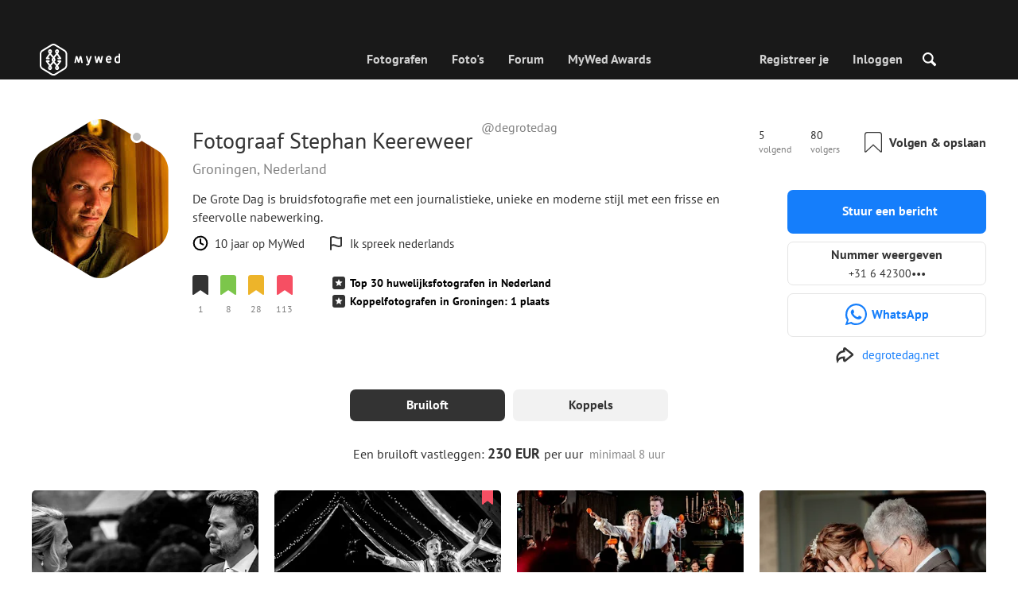

--- FILE ---
content_type: text/html; charset=UTF-8
request_url: https://mywed.com/nl/photographer/degrotedag/
body_size: 71330
content:
<!DOCTYPE html>
<html>

<head>
    <link type="image/x-icon" rel="shortcut icon" href="https://cdn2.mywed.com/images/fav-ico/favicon.ico">
<link type="image/png" sizes="16x16" rel="icon" href="https://cdn2.mywed.com/images/fav-ico/favicon-16x16.png">
<link type="image/png" sizes="32x32" rel="icon" href="https://cdn2.mywed.com/images/fav-ico/favicon-32x32.png">
<link type="image/png" sizes="48x48" rel="icon" href="https://cdn2.mywed.com/images/fav-ico/favicon-48x48.png">
<link type="image/png" sizes="96x96" rel="icon" href="https://cdn2.mywed.com/images/fav-ico/favicon-96x96.png">
<link type="image/png" sizes="120x120" rel="icon" href="https://cdn2.mywed.com/images/fav-ico/favicon-120x120.png">
<link type="image/png" sizes="192x192" rel="icon" href="https://cdn2.mywed.com/images/fav-ico/android-icon-192x192.png">
<link sizes="57x57" rel="apple-touch-icon" href="https://cdn2.mywed.com/images/fav-ico/apple-touch-icon-57x57.png">
<link sizes="60x60" rel="apple-touch-icon" href="https://cdn2.mywed.com/images/fav-ico/apple-touch-icon-60x60.png">
<link sizes="72x72" rel="apple-touch-icon" href="https://cdn2.mywed.com/images/fav-ico/apple-touch-icon-72x72.png">
<link sizes="76x76" rel="apple-touch-icon" href="https://cdn2.mywed.com/images/fav-ico/apple-touch-icon-76x76.png">
<link sizes="114x114" rel="apple-touch-icon" href="https://cdn2.mywed.com/images/fav-ico/apple-touch-icon-114x114.png">
<link sizes="120x120" rel="apple-touch-icon" href="https://cdn2.mywed.com/images/fav-ico/apple-touch-icon-120x120.png">
<link sizes="144x144" rel="apple-touch-icon" href="https://cdn2.mywed.com/images/fav-ico/apple-touch-icon-144x144.png">
<link sizes="152x152" rel="apple-touch-icon" href="https://cdn2.mywed.com/images/fav-ico/apple-touch-icon-152x152.png">
<link sizes="180x180" rel="apple-touch-icon" href="https://cdn2.mywed.com/images/fav-ico/apple-touch-icon-180x180.png">
<link color="#404040" rel="mask-icon" href="https://cdn2.mywed.com/images/fav-ico/safari-pinned-tab.svg">
<meta name="msapplication-TileColor" content="#9f00a7">
<meta name="msapplication-square70x70logo" content="https://cdn2.mywed.com/images/fav-ico/mstile-70x70.png">
<meta name="msapplication-TileImage" content="https://cdn2.mywed.com/images/fav-ico/mstile-144x144.png">
<meta name="msapplication-square150x150logo" content="https://cdn2.mywed.com/images/fav-ico/mstile-150x150.png">
<meta name="msapplication-wide310x150logo" content="https://cdn2.mywed.com/images/fav-ico/mstile-310x310.png">
<meta name="msapplication-square310x310logo" content="https://cdn2.mywed.com/images/fav-ico/mstile-310x150.png">
<meta name="application-name" content="MyWed">
<link rel="manifest" href="https://cdn2.mywed.com/images/fav-ico/config/manifest.json">
<meta name="theme-color" content="#ffffff">
<meta name="apple-mobile-web-app-title" content="MyWed">
<meta name="msapplication-TileColor" content="#9f00a7">
<meta name="msapplication-config" content="https://cdn2.mywed.com/images/fav-ico/config/browserconfig.xml">    <meta http-equiv="Content-Type" content="text/html;charset=UTF-8" />
    <title>
        Stephan Keereweer (degrotedag) – trouwfotograaf in Groningen, Nederland    </title>
    <meta name="viewport"
          content="width=device-width, initial-scale=1.0, minimum-scale=1.0">
    <meta name="description"
          content="Stephan Keereweer – trouwfotograaf in Groningen, Nederland. Bekijk de portfolio en neem contact op met de fotograaf om te boeken." />
    <meta name="keywords" content="" />
    <meta property="og:title"
          content="Stephan Keereweer (degrotedag) – trouwfotograaf in Groningen, Nederland" />
    <meta property="og:description"
          content="Stephan Keereweer – trouwfotograaf in Groningen, Nederland. Bekijk de portfolio en neem contact op met de fotograaf om te boeken." />
    <meta property="og:type" content="website" />
    <meta property="og:locale" content="nl" />
    <meta property="og:url"
          content="https://mywed.com/nl/photographer/degrotedag/" />
    <meta property="og:image" content="" />
    <meta property="og:image:secure_url" content="" />
    <meta property="og:image:type" content="image/jpeg" />
    <meta itemprop="name" content="Stephan Keereweer (degrotedag) – trouwfotograaf in Groningen, Nederland">
    <meta itemprop="inLanguage" content="nl">
    <meta name="p:domain_verify" content="5b028f4f8d0343d3bc6b1fb4adb8dd35"/>
        
                    <link rel="alternate" type="text/html" hreflang="en" href="https://mywed.com/en/photographer/degrotedag/" title="English" />
        <link rel="alternate" type="text/html" hreflang="it" href="https://mywed.com/it/photographer/degrotedag/" title="Italiano" />
        <link rel="alternate" type="text/html" hreflang="de" href="https://mywed.com/de/photographer/degrotedag/" title="Deutsch" />
        <link rel="alternate" type="text/html" hreflang="fr" href="https://mywed.com/fr/photographer/degrotedag/" title="Français" />
        <link rel="alternate" type="text/html" hreflang="es" href="https://mywed.com/es/photographer/degrotedag/" title="Español" />
        <link rel="alternate" type="text/html" hreflang="pt" href="https://mywed.com/pt/photographer/degrotedag/" title="Português" />
        <link rel="alternate" type="text/html" hreflang="ru" href="https://mywed.com/ru/photographer/degrotedag/" title="Русский" />
        <link rel="alternate" type="text/html" hreflang="uk" href="https://mywed.com/uk/photographer/degrotedag/" title="Українська" />
        <link rel="alternate" type="text/html" hreflang="lv" href="https://mywed.com/lv/photographer/degrotedag/" title="Latviešu" />
        <link rel="alternate" type="text/html" hreflang="lt" href="https://mywed.com/lt/photographer/degrotedag/" title="Lietuvių" />
        <link rel="alternate" type="text/html" hreflang="et" href="https://mywed.com/et/photographer/degrotedag/" title="Eesti" />
        <link rel="alternate" type="text/html" hreflang="pl" href="https://mywed.com/pl/photographer/degrotedag/" title="Polski" />
        <link rel="alternate" type="text/html" hreflang="ro" href="https://mywed.com/ro/photographer/degrotedag/" title="Română" />
        <link rel="alternate" type="text/html" hreflang="sk" href="https://mywed.com/sk/photographer/degrotedag/" title="Slovenčina" />
        <link rel="alternate" type="text/html" hreflang="sr" href="https://mywed.com/sr/photographer/degrotedag/" title="Srpski" />
        <link rel="alternate" type="text/html" hreflang="el" href="https://mywed.com/el/photographer/degrotedag/" title="Ελληνικά" />
        <link rel="alternate" type="text/html" hreflang="cs" href="https://mywed.com/cs/photographer/degrotedag/" title="Čeština" />
        <link rel="alternate" type="text/html" hreflang="hu" href="https://mywed.com/hu/photographer/degrotedag/" title="Magyar" />
        <link rel="alternate" type="text/html" hreflang="nl" href="https://mywed.com/nl/photographer/degrotedag/" title="Nederlands" />
        <link rel="alternate" type="text/html" hreflang="tr" href="https://mywed.com/tr/photographer/degrotedag/" title="Türkçe" />
        <link rel="alternate" type="text/html" hreflang="sv" href="https://mywed.com/sv/photographer/degrotedag/" title="Svenska" />
        <link rel="alternate" type="text/html" hreflang="fi" href="https://mywed.com/fi/photographer/degrotedag/" title="Suomi" />
        <link rel="alternate" type="text/html" hreflang="da" href="https://mywed.com/da/photographer/degrotedag/" title="Dansk" />
        <link rel="alternate" type="text/html" hreflang="no" href="https://mywed.com/no/photographer/degrotedag/" title="Norsk" />
        <link rel="alternate" type="text/html" hreflang="id" href="https://mywed.com/id/photographer/degrotedag/" title="Indonesia" />
        <link rel="alternate" type="text/html" hreflang="vi" href="https://mywed.com/vi/photographer/degrotedag/" title="Tiếng Việt" />
        <link rel="alternate" type="text/html" hreflang="ja" href="https://mywed.com/ja/photographer/degrotedag/" title="日本語" />
        <link rel="alternate" type="text/html" hreflang="zh" href="https://mywed.com/zh/photographer/degrotedag/" title="简体中文" />
        <link rel="alternate" type="text/html" hreflang="tw" href="https://mywed.com/tw/photographer/degrotedag/" title="繁體中文" />
        <link rel="alternate" type="text/html" hreflang="hi" href="https://mywed.com/hi/photographer/degrotedag/" title="हिंदी" />
        <link rel="alternate" type="text/html" hreflang="th" href="https://mywed.com/th/photographer/degrotedag/" title="ภาษาไทย" />
        <link rel="alternate" type="text/html" hreflang="tl" href="https://mywed.com/tl/photographer/degrotedag/" title="Filipino" />
        <link rel="alternate" type="text/html" hreflang="ms" href="https://mywed.com/ms/photographer/degrotedag/" title="Malaysia" />
    <meta name="google-site-verification" content="NU8HRzRQ0MS-f8fzXk6iidPPwQe5P4PoqtF978PFX-g" />
<meta name="facebook-domain-verification" content="2kufpheb14vyxux9ifu9youcmrf5de" />    
        <link rel='preload' href='https://cdn2.mywed.com/fonts/PTSans/PTSans-Regular.woff' as='font' type='font/woff' crossorigin />
    <link rel='preload' href='https://cdn2.mywed.com/fonts/PTSans/PTSans-Bold.woff' as='font' type='font/woff' crossorigin />

    <!-- < CRITICAL STYLES > -->
    <link rel="stylesheet" type="text/css" media="screen"
          href="https://cdn2.mywed.com/styles-min/GULP/global.v39.css" />
            <link rel="stylesheet" type="text/css" media="screen"
              href="https://cdn2.mywed.com/styles-min/GULP/menu.v31.css" />
        
            <link rel="stylesheet" type="text/css" media="screen"
              href="https://cdn2.mywed.com/styles-min/GULP/pages/profile-new.v71.css" />
        <link rel="stylesheet" type="text/css" media="screen"
              href="https://cdn2.mywed.com/styles-min/GULP/pages/photo-list.v108.css" />
    
    
    
    
    
    
    
        

    <!-- </ CRITICAL STYLES > -->

    
    <link rel="preload" href="https://cdn2.mywed.com/styles-min/GULP/global-defer.v14.css" as="style"
          onload="this.onload=null;this.rel='stylesheet'">
    <noscript>
        <link rel="stylesheet" href="https://cdn2.mywed.com/styles-min/GULP/global-defer.v14.css">
    </noscript>

    <script>
    var myWedState = {
        /* temporary data */
        temporary: {},
        /* socket handler storage */
        socketHandlers: {
            log: function (data) {
                console.log(data);
            }
        },
        modules: {
            hummerjs: `https://cdn2.mywed.com/scripts-min/GULP/modules/hummerjs.v1.js`,
        },
        /* notification method */
        notification: function (desc) {
            console.log('%c MyWed notification:', 'background: #222; color: #ff0000; border-radius: 3px;', desc);
        },
        /* user data */
        user: {
            login: false,
            userName: '',
            id: '',
        },
        mobileMenu: { top: 50, bottom: 60 },
        isTest: true,
        sessName: 'sess_id',
        noLgbt: false,
        translations: {},
    };

    var current_lang = 'nl';
    var conMenu = false;
    var userLogged = false;
    var tempBannerShow = false;
    var targetBlankText = "Open in een nieuw tabblad";
    var urlApi = 'https://api.mywed.com';
    var imageBaseUrl = 'https://cdn2.mywed.com/images/';
    var slugForQueryAdv = {
        country: null,
        city: null    };
    var qualityPhoto = '80';

    const PHONE_PHOTO_VERTICAL_WIDTH_ASPECT = 8;
    const PHONE_PHOTO_VERTICAL_HEIGHT_ASPECT = 11;
    const PHONE_PHOTO_HORIZONTAL_HEIGHT_ASPECT = 2;
    const PHONE_PHOTO_HORIZONTAL_WIDTH_ASPECT = 3;
    const PHONE_STORY_SLIDER_WIDTH_ASPECT = 2;
    const PHONE_STORY_SLIDER_HEIGHT_ASPECT = 3;
    const HORIZONTAL_RATIO_STRICT = PHONE_PHOTO_HORIZONTAL_WIDTH_ASPECT / PHONE_PHOTO_HORIZONTAL_HEIGHT_ASPECT;
    const VERTICAL_RATIO_STRICT = PHONE_PHOTO_VERTICAL_WIDTH_ASPECT / PHONE_PHOTO_VERTICAL_HEIGHT_ASPECT;
    const SLIDER_RATIO_STRICT = PHONE_STORY_SLIDER_WIDTH_ASPECT / PHONE_STORY_SLIDER_HEIGHT_ASPECT;

    /* LANGUAGES LIST */
    
    myWedState.locale = {
        list: JSON.parse('[{"locale":"en","name":"English"},{"locale":"it","name":"Italiano"},{"locale":"de","name":"Deutsch"},{"locale":"fr","name":"Fran\u00e7ais"},{"locale":"es","name":"Espa\u00f1ol"},{"locale":"pt","name":"Portugu\u00eas"},{"locale":"ru","name":"\u0420\u0443\u0441\u0441\u043a\u0438\u0439"},{"locale":"uk","name":"\u0423\u043a\u0440\u0430\u0457\u043d\u0441\u044c\u043a\u0430"},{"locale":"lv","name":"Latvie\u0161u"},{"locale":"lt","name":"Lietuvi\u0173"},{"locale":"et","name":"Eesti"},{"locale":"pl","name":"Polski"},{"locale":"ro","name":"Rom\u00e2n\u0103"},{"locale":"sk","name":"Sloven\u010dina"},{"locale":"sr","name":"Srpski"},{"locale":"el","name":"\u0395\u03bb\u03bb\u03b7\u03bd\u03b9\u03ba\u03ac"},{"locale":"cs","name":"\u010ce\u0161tina"},{"locale":"hu","name":"Magyar"},{"locale":"nl","name":"Nederlands"},{"locale":"tr","name":"T\u00fcrk\u00e7e"},{"locale":"sv","name":"Svenska"},{"locale":"fi","name":"Suomi"},{"locale":"da","name":"Dansk"},{"locale":"no","name":"Norsk"},{"locale":"id","name":"Indonesia"},{"locale":"vi","name":"Ti\u1ebfng Vi\u1ec7t"},{"locale":"ja","name":"\u65e5\u672c\u8a9e"},{"locale":"zh","name":"\u7b80\u4f53\u4e2d\u6587"},{"locale":"tw","name":"\u7e41\u9ad4\u4e2d\u6587"},{"locale":"hi","name":"\u0939\u093f\u0902\u0926\u0940"},{"locale":"th","name":"\u0e20\u0e32\u0e29\u0e32\u0e44\u0e17\u0e22"},{"locale":"tl","name":"Filipino"},{"locale":"ms","name":"Malaysia"}]'),
        current: JSON.parse('{"locale":"nl","name":"Nederlands"}'),
        api: "/nl/ajax/user/change-locale/"
    };

    /* CURRENCIES LIST */
    /* каждый элемент $listCurrencies должен быть одного формата, что и $currentCurrencies */
    
    myWedState.currencie = {
        list: JSON.parse('[{\"name\":\"USD\",\"title\":\"Amerikaanse dollar\",\"min\":\"15\",\"max\":\"600\",\"step\":5,\"price\":\"1\"},{\"name\":\"EUR\",\"title\":\"Euro\",\"min\":\"15\",\"max\":\"600\",\"step\":5,\"price\":\"0.84\"}]'),
        current: JSON.parse('{\"currency_id\":20,\"name\":\"EUR\",\"title\":\"Euro\",\"date\":\"2026-01-27 05:00:02.891424\",\"price\":\"0.84\",\"prefix\":\"\\u20ac\",\"postfix\":null,\"volume\":1,\"show\":true,\"default\":false,\"max\":\"600\",\"min\":\"15\",\"position\":2,\"step\":5,\"catalog_intervals\":\"[[10,5],[5,10],[8,25],[12,50]]\"}'),
        api: "/nl/ajax/user/set-currency/"
    }
    var isCanUseWebp = false;
    //https://developers.google.com/speed/webp/faq

    function check_webp_feature(feature, callback) {
        var kTestImages = {
            lossy: 'UklGRiIAAABXRUJQVlA4IBYAAAAwAQCdASoBAAEADsD+JaQAA3AAAAAA',
            lossless: 'UklGRhoAAABXRUJQVlA4TA0AAAAvAAAAEAcQERGIiP4HAA==',
            alpha: 'UklGRkoAAABXRUJQVlA4WAoAAAAQAAAAAAAAAAAAQUxQSAwAAAARBxAR/Q9ERP8DAABWUDggGAAAABQBAJ0BKgEAAQAAAP4AAA3AAP7mtQAAAA==',
            animation: 'UklGRlIAAABXRUJQVlA4WAoAAAASAAAAAAAAAAAAQU5JTQYAAAD/////AABBTk1GJgAAAAAAAAAAAAAAAAAAAGQAAABWUDhMDQAAAC8AAAAQBxAREYiI/gcA',
        };
        var img = new Image();
        img.onload = function () {
            var result = img.width > 0 && img.height > 0;
            callback(feature, result);
        };
        img.onerror = function () {
            callback(feature, false);
        };
        img.src = 'data:image/webp;base64,' + kTestImages[feature];
    }

    const defaultDebugColor = window.matchMedia('(prefers-color-scheme: dark)').matches ? 'white' : 'black';

    var debugLog = (text, ...args) => {
        console.log(`%c[DEBUG] ${text}`, 'color: green;', JSON.stringify(args));
    };

    var mwdebug = (msg, clr = defaultDebugColor) => {
        if (!0) return;
        console.log(`%c${typeof msg == 'object' ? JSON.stringify(msg, null, 4) : msg}`, `color:${clr};`);
    };

    check_webp_feature('lossy', (f, res) => {
        isCanUseWebp = res;
        // console.info('webp ' + isCanUseWebp, (performance.now() - time1).toFixed(1) + ' ms');
    });

    const prepareUrl = function (url, w, h, l, c, rw, fSoften, multiplier, cache, original) {
        if (!url) return false;

        
        if (!multiplier) multiplier = window.devicePixelRatio > 1 ? window.devicePixelRatio : 1;
        cache = typeof cache == 'undefined' ? `30` : cache

        var params = [];

        if (w) params.push('w' + (w * multiplier).toFixed());
        if (h) params.push('h' + (h * multiplier).toFixed());
        if (c) params.push('c');
        if (isCanUseWebp) params.push('rw');
        else if (l) params.push('l' + l);
        if (fSoften) params.push('fSoften' + fSoften);
        if (cache) params.push('e' + cache);
        if (original) params.push('s0');
        return params.length ? url + '=' + params.join('-') : url;
    };

    (function () {
        const COOKIE_NAME = '_des';
        const COOKIE_DAYS = 365;
        const getCookieDomain = () => {
            return '.' + location.hostname.replace('www.', '').replace('static.', '');
        };
        const cookieDomain = getCookieDomain();
        const domainStr = cookieDomain ? `;domain=${cookieDomain}` : '';
        const setCookie = (name, value, days) => {
            const d = new Date();
            d.setTime(d.getTime() + days * 24 * 60 * 60 * 1000);
            document.cookie = `${name}=${value};path=/;expires=${d.toUTCString()}${domainStr};SameSite=Lax`;
        };
        const deleteCookie = (name) => {
            document.cookie = `${name}=;path=/;expires=Thu, 01 Jan 1970 00:00:00 GMT${domainStr};SameSite=Lax`;
        };
        const hasCookie = (name) => {
            return document.cookie.split('; ').some(c => c.split('=')[0] === name);
        };
        window.onToggleDesign = function() {
            if (hasCookie(COOKIE_NAME)) {
                deleteCookie(COOKIE_NAME);
            } else {
                setCookie(COOKIE_NAME, '1', COOKIE_DAYS);
            }
            location.reload();
        }
    })();

    if (window.matchMedia('(hover: hover)').matches) {
        //эффект ховера радужных кнопок
        document.addEventListener(
            'mouseover',
            (e) => {
                if (!e.target.closest('.mw-btn--theme-rainbow:not(._activated)')) return;
                console.log('init');
                const btn = e.target.closest('.mw-btn--theme-rainbow');
                btn.classList.add('_activated');

                let inter;
                const target = 0;
                const start = parseInt(window.getComputedStyle(btn).getPropertyValue('--deg'));
                let current = start;
                let next;
                let x = 50,
                    y = 50,
                    angle = 180;

                const mousemove = (e) => {
                    const newX = Math.floor((e.offsetX / e.currentTarget.offsetWidth) * 100);
                    const newY = Math.floor((e.offsetY / e.currentTarget.offsetHeight) * 100);
                    x = newX;
                    y = newY;
                    btn.style.setProperty('--x', `${x}%`);
                    btn.style.setProperty('--y', `${y}%`);

                    const dx = e.offsetX - 0.5 * e.currentTarget.offsetWidth;
                    const dy = e.offsetY - 0.5 * e.currentTarget.offsetHeight;
                    const newAngle = (Math.atan2(dy, dx) * 180) / Math.PI;
                    angle = newAngle;

                    btn.style.setProperty('--deg', `${angle}deg`);
                };
                btn.addEventListener('mouseenter', () => {
                    btn.classList.add('_hover');
                    btn.closest('.mw-btn-group')?.classList.add('_hover');
                });
                btn.addEventListener('mousemove', mousemove);
                btn.addEventListener('mouseleave', (e) => {
                    clearInterval(inter);
                    btn.classList.remove('_hover');
                    btn.closest('.mw-btn-group')?.classList.remove('_hover');
                    inter = setInterval(() => {
                        angle = Math.abs(angle);
                        if ((x == 50) & (y == 50) && angle == 180) {
                            clearInterval(inter);
                        }
                        if (x >= 50 && x < 60) {
                            x = 50;
                        } else if (x < 50) {
                            x += 10;
                        } else if (x >= 60) {
                            x -= 10;
                        }

                        if (y >= 50 && y < 60) {
                            y = 50;
                        } else if (y < 50) {
                            y += 10;
                        } else if (y >= 60) {
                            y -= 10;
                        }

                        if (angle >= 180) {
                            angle = 180;
                        } else {
                            angle += 10;
                        }
                        btn.style.setProperty('--deg', `${angle}deg`);
                        btn.style.setProperty('--x', `${x}%`);
                        btn.style.setProperty('--y', `${y}%`);
                    }, 4);
                });
            },
            {
                passive: true,
            },
        );
    }
</script>
    <script>
    var queryStringBanner = '&positions=0,1,4&role=0';
    </script>    <!-- cdn2 prediction -->
<script>
    function cdnError(msg) {
        console.log('cdn error, reload page', msg);
        var date = new Date(new Date().getTime() + 3600 * 1000 * 3);
        document.cookie = "CDN1Only2=1; path=/; secure; domain=mywed.com; expires=" + date.toUTCString()
        document.location.reload(true)
    }
    (new Promise((resolve, reject) => {
        fetch('https://lh3.googleusercontent.com/gz8cEYrRUPUoaxDAGjFMK6EU52nRCpTbC8Zt0qlyzrogEcKOqSnJgpeYmoLXRq3Pjbirta-xRHywd58aPUry9D8r_GlBYvkq9ilM_dQ=w1-h1-e30', { method: 'HEAD' })
            .then(e => e.status == 200 ? resolve() : reject())
            .catch(reject)
        setTimeout(reject, 3140);
    }))
        .then(() => console.log('googleusercontent ok'))
        .catch(e => cdnError('googleusercontent'))
</script>
<script onerror="cdnError('checkCDN.js')" src="https://cdn2.mywed.com/scripts-min/GULP/checkCDN.v5.js"></script></head>

<body class="adaptive mobile new-menu opt index guest in-photographer in-photographer-view page-lang-nl" itemscope
      itemtype="https://schema.org/Person">
    <style id="multi-popup-inline-styles"></style>
<div class="mw-popup-wrapper" css-path="https://cdn2.mywed.com/styles-min/GULP/popup.v132.css">
    <div class="mw-popup">
        <div class="mw-popup__close js-close-multi-popup">
            <div></div>
        </div>
        <div class="mw-popup__content">
            <div class="popup-preloader">
                <div class="preloader">
                    <div></div>
                    <div></div>
                    <div></div>
                    <div></div>
                    <div></div>
                    <div></div>
                    <div></div>
                    <div></div>
                    <div></div>
                    <div></div>
                </div>
            </div>
            <!-- dynamic content-->
        </div>
    </div>
</div>
<div class="popup-out" css-path="https://cdn2.mywed.com/styles-min/GULP/popup.v132.css">
    <div class="popup">
        <div class="popup__close js-close-multi-popup"></div>
        <div class="popup__content">

            <div class="popup-preloader">
                <div class="preloader">
                    <div></div>
                    <div></div>
                    <div></div>
                    <div></div>
                    <div></div>
                    <div></div>
                    <div></div>
                    <div></div>
                    <div></div>
                    <div></div>
                </div>
            </div>
            <!-- dynamic content-->
        </div>
    </div>
</div>

<script>
    var multiPopupModules = {

        /**
         * Попап выбора категорий на форуме
         */
        categoriesForumOpen: {
            layout: '/multi-popup/categories-forum-open/',
            scripts: [
                'https://cdn2.mywed.com/scripts-min/GULP/multiPopup/menu/categoriesForum.v2.js',
            ],
        },

        /**
         * Попап выбора категорий в ленте
         */
        categoriesLentaOpen: {
            layout: '/multi-popup/categories-lenta-open/',
            scripts: [
                'https://cdn2.mywed.com/scripts-min/GULP/multiPopup/menu/categoriesLenta.v3.js',
            ],
        },

        /**
         * Попап профиля в нижнем меню
         */
        profileMenuOpen: {
            layout: '/multi-popup/profile-menu-open/',
        },

        /**
         * Попап выоора типа ибзбранных в нижнем меню
         */
        favoritesSection: {
            layout: '/multi-popup/favorites-section/',
        },

        /**
         * Main info for grabbed user
         */
        welcome: {
            layout: '/multi-popup/welcome/',
            scripts: [
                'https://cdn2.mywed.com/scripts-min/GULP/multiPopup/popupDevice.v14.js',
                'https://cdn2.mywed.com/scripts-min/GULP/multiPopup/welcome.v46.js'
            ],
            rules: [myWedState.user.login, false],
        },

        appendContent: {
            layout: '/multi-popup/append-content/',
            scripts: [
                'https://cdn2.mywed.com/scripts-min/GULP/multiPopup/appendContent.v5.js',
            ],
            isCache: true,
        },

        appendContentNew: {
            layout: '/multi-popup/append-content-new/',
            scripts: [
                'https://cdn2.mywed.com/scripts-min/GULP/multiPopup/appendContentNew.v2.js',
            ],
            isCache: true,
        },

        /**
         * Thanks for grabbed users
         */
        thanks: {
            layout: '/multi-popup/thanks/',
            scripts: [
                'https://cdn2.mywed.com/scripts-min/GULP/multiPopup/thanks.v4.js',
            ],
        },

        /**
         * Authorization
         */
        login: {
            layout: '/multi-popup/login/?test=',
            scripts: [
                'https://cdn2.mywed.com/scripts-min/GULP/modules/MWLoginRegistration.v17.js',
                'https://cdn2.mywed.com/scripts-min/GULP/multiPopup/popupDevice.v14.js',
                'https://cdn2.mywed.com/scripts-min/GULP/multiPopup/login.v14.js',
                'https://cdn2.mywed.com/scripts-min/GULP/multiPopup/registration/social-sdk.v12.js',
            ],
        },

        /**
         * Registration
         */
        registration: {
            layout: '/multi-popup/registration/?test=',
            scripts: [
                'https://cdn2.mywed.com/scripts-min/GULP/modules/MWLoginRegistration.v17.js',
                'https://cdn2.mywed.com/scripts-min/GULP/multiPopup/popupDevice.v14.js',
                'https://cdn2.mywed.com/scripts-min/GULP/multiPopup/registration/registration.v11.js',
                'https://cdn2.mywed.com/scripts-min/GULP/multiPopup/registration/social-sdk.v12.js',
            ],
        },

        /**
         * Login OR Register
         */
        loginOrRegister: {
            layout: '/multi-popup/login-or-register/?test=',
            scripts: [
                'https://cdn2.mywed.com/scripts-min/GULP/modules/MWLoginRegistration.v17.js',
                'https://cdn2.mywed.com/scripts-min/GULP/multiPopup/loginOrRegister.v5.js',
            ],
        },

        /**
         * Confirm phone
         */
        phoneConfirm: {
            layout: '/multi-popup/phone-confirm/',
            scripts: [
                'https://cdn2.mywed.com/scripts-min/GULP/modules/MWLoginRegistration.v17.js',
                'https://cdn2.mywed.com/scripts-min/GULP/multiPopup/phone-confirm.v27.js',
            ],
        },

        /**
         * Change login
         */
        loginChange: {
            layout: '/multi-popup/login-change/?test=',
            scripts: [
                'https://cdn2.mywed.com/scripts-min/GULP/modules/MWLoginRegistration.v17.js',
                'https://cdn2.mywed.com/scripts-min/GULP/multiPopup/popupDevice.v14.js',
                'https://cdn2.mywed.com/scripts-min/GULP/multiPopup/editProfile/change-login.v13.js',
            ],
            isCache: true,
        },

        /**
         * Change email
         */
        emailChange: {
            layout: '/multi-popup/email-change/?test=',
            scripts: [
                'https://cdn2.mywed.com/scripts-min/GULP/modules/MWLoginRegistration.v17.js',
                'https://cdn2.mywed.com/scripts-min/GULP/multiPopup/popupDevice.v14.js',
                'https://cdn2.mywed.com/scripts-min/GULP/multiPopup/editProfile/change-email.v16.js',
            ],
        },

        /**
         * Change password
         */
        passwordChange: {
            layout: '/multi-popup/password-change/?test=',
            scripts: [
                'https://cdn2.mywed.com/scripts-min/GULP/modules/MWLoginRegistration.v17.js',
                'https://cdn2.mywed.com/scripts-min/GULP/multiPopup/popupDevice.v14.js',
                'https://cdn2.mywed.com/scripts-min/GULP/multiPopup/editProfile/change-password.v9.js',
            ],
        },

        /**
         * City pay request
         */
        citiesPay: {
            layout: '/multi-popup/cities-pay/',
            scripts: [
                'https://cdn2.mywed.com/scripts-min/GULP/multiPopup/editProfile/cities-pay.v7.js',
            ],
        },

        /**
         * City change pay request
         */
        citiesPayChange: {
            layout: '/multi-popup/cities-pay-change/',
            scripts: [
                'https://cdn2.mywed.com/scripts-min/GULP/multiPopup/editProfile/cities-pay-change.v16.js',
            ],
        },

        /**
         * Text about user
         */
        aboutByLanguages: {
            layout: '/multi-popup/about-by-languages/',
            scripts: [
                'https://cdn2.mywed.com/scripts-min/GULP/multiPopup/popupDevice.v14.js',
                'https://cdn2.mywed.com/scripts-min/GULP/multiPopup/editProfile/about-by-languages.v13.js',
            ],
        },

        /**
         * Request to photographer
         */
        photographerRequest: {
            layout: '/multi-popup/photographer-request/',
            scripts: [
                `https://cdn2.mywed.com/scripts-min/countries-new.v11.js`,
                'https://cdn2.mywed.com/scripts-min/GULP/modules/MWLoginRegistration.v17.js',
                'https://cdn2.mywed.com/scripts-min/GULP/modules/MWDropdown.v5.js',
                'https://cdn2.mywed.com/scripts-min/GULP/modules/ClickMiddlewares.v1.js',
                'https://cdn2.mywed.com/scripts-min/GULP/modules/InfoMessages.v3.js',
                'https://cdn2.mywed.com/scripts-min/GULP/modules/pikaday.v1.js',
                'https://cdn2.mywed.com/scripts-min/GULP/locales/nl.v1.js',
                'https://cdn2.mywed.com/scripts-min/GULP/multiPopup/popupDevice.v14.js',
                'https://cdn2.mywed.com/scripts-min/GULP/multiPopup/photographerRequest.v7.js',
            ],
        },

        /**
         * Change city
         */
        noticeChangeCity: {
            layout: '/multi-popup/notice-change-city/',
            scripts: [
                'https://cdn2.mywed.com/scripts-min/GULP/multiPopup/popupDevice.v14.js',
                'https://cdn2.mywed.com/scripts-min/GULP/multiPopup/editProfile/notice-change-city.v6.js',
            ],
        },

        /**
         * Award winner popup
         */
        awardWinnerPopup: {
            layout: '/multi-popup/award-winner/',
            scripts: [
                'https://cdn2.mywed.com/scripts-min/GULP/multiPopup/award/award-winner.v3.js',
            ],
        },

        /**
         * Award popup
         */
        awardPopup: {
            layout: '/multi-popup/competition/',
            scripts: [
                'https://cdn2.mywed.com/scripts-min/GULP/modules/ClickMiddlewares.v1.js',
                'https://cdn2.mywed.com/scripts-min/GULP/modules/InfoMessages.v3.js',
                'https://cdn2.mywed.com/scripts-min/GULP/multiPopup/popupDevice.v14.js',
                'https://cdn2.mywed.com/scripts-min/GULP/multiPopup/award/competition.v21.js',
            ],
        },

        competitionPrizes: {
            layout: '/multi-popup/competition-prizes/',
            scripts: [
                'https://cdn2.mywed.com/scripts-min/GULP/multiPopup/popupDevice.v14.js',
                'https://cdn2.mywed.com/scripts-min/GULP/multiPopup/award/competitionPrizes.v3.js',
            ],
        },

        awardPromo: {
            layout: '/multi-popup/award-promo/',
        },
        /**
         * Family Award popup for series
         */
        familySeriesAwardPopup: {
            layout: '/multi-popup/family-award-series/',
            scripts: [
                'https://cdn2.mywed.com/scripts-min/GULP/multiPopup/popupDevice.v14.js',
                'https://cdn2.mywed.com/scripts-min/GULP/multiPopup/award/award2019.v43.js',
            ],
        },

        /**
         * Family Award popup for photo
         */
        familyPhotoAwardPopup: {
            layout: '/multi-popup/family-award-photo/',
            scripts: [
                'https://cdn2.mywed.com/scripts-min/GULP/multiPopup/popupDevice.v14.js',
                'https://cdn2.mywed.com/scripts-min/GULP/multiPopup/award/award2019.v43.js',
            ],
        },

        /**
         * Coupons
         */
        proNew: {
            layout: '/multi-popup/pro-new/',
            scripts: [
                'https://cdn2.mywed.com/scripts-min/GULP/multiPopup/popupDevice.v14.js',
                'https://cdn2.mywed.com/scripts-min/GULP/multiPopup/pronew/pro-new.v8.js',
            ],
        },

        /**
         * Delete story, comment or photo
         */
        delete: {
            layout: '/multi-popup/delete/',
            scripts: [
                'https://cdn2.mywed.com/scripts-min/GULP/multiPopup/delete.v5.js',
            ],
            isCache: true,
        },
        
        unlinkWhatsapp: {
            layout: '/multi-popup/unlink-whatsapp/',
            scripts: [
                'https://cdn2.mywed.com/scripts-min/GULP/multiPopup/unlink-whatsapp.v1.js',
            ],
        },
        /**
         * Admin delete story, photo
         */
        adminDeleteFeedItem: {
            layout: '/multi-popup/admin-delete-feed-item/',
            scripts: [
                'https://cdn2.mywed.com/scripts-min/GULP/multiPopup/admin/deleteFeedItem.v2.js',
            ],
        },

        /**
         * Admin delete story
         */
        adminDeleteStory: {
            layout: '/multi-popup/admin-delete-story/',
            scripts: [
                'https://cdn2.mywed.com/scripts-min/GULP/multiPopup/admin/deleteStory.v5.js',
            ],
        },

        /**
         * Admin delete photo
         */
        adminDeletePhoto: {
            layout: '/multi-popup/admin-delete-photo/',
            scripts: [
                'https://cdn2.mywed.com/scripts-min/GULP/multiPopup/admin/deletePhoto.v9.js',
            ],
        },

        /**
         * Decline user
         */
        declineUser: {
            layout: '/multi-popup/decline-user/',
            scripts: [
                'https://cdn2.mywed.com/scripts-min/GULP/multiPopup/admin/declineUser.v4.js',
            ],
        },

        /**
         * Photo details
         */
        photoDetails: {
            layout: '/multi-popup/photo-details/',
            scripts: [
                'https://cdn2.mywed.com/scripts-min/GULP/multiPopup/photo/details.v8.js',
            ],
        },

        /**
         * Photo likes
         */
        photoLikes: {
            layout: '/multi-popup/photo-likes/',
            scripts: [
                'https://cdn2.mywed.com/scripts-min/GULP/multiPopup/photo/likes.v13.js',
            ],
        },

        /**
         * Photo share
         */
        photoShare: {
            layout: '/multi-popup/photo-share/',
            scripts: [
                'https://cdn2.mywed.com/scripts-min/GULP/multiPopup/yashare.v5.js',
                'https://cdn2.mywed.com/scripts-min/GULP/multiPopup/photo/share.v6.js',
            ],
        },

        /**
         * Share
         */
        share: {
            layout: '/multi-popup/share/',
            scripts: [
                'https://cdn2.mywed.com/scripts-min/GULP/multiPopup/yashare.v5.js',
                'https://cdn2.mywed.com/scripts-min/GULP/multiPopup/share.v6.js',
            ],
        },

        /**
         * Show phone in profile
         */
        showPhone: {
            layout: '/multi-popup/show-phone/',
            scripts: [
                'https://cdn2.mywed.com/scripts-min/GULP/multiPopup/showPhone.v20.js',
            ],
        },

        /**
         * Connect vimeo
         */
        vimeo: {
            layout: '/multi-popup/vimeo/',
            scripts: [
                'https://cdn2.mywed.com/scripts-min/GULP/multiPopup/popupDevice.v14.js',
                'https://cdn2.mywed.com/scripts-min/GULP/multiPopup/videos/vimeo.v6.js',
            ],
        },

        /**
         * Site rules
         */
        siteRules: {
            layout: '/multi-popup/site-rules/',
        },

        /**
         * Photo rules
         */
        photoRules: {
            layout: '/multi-popup/photo-rules/',
            scripts: [
                'https://cdn2.mywed.com/scripts-min/GULP/multiPopup/photoRules.v4.js',
            ],
        },

        /**
         * Favorites
         */
        favorites: {
            layout: '/multi-popup/favorites/',
            scripts: [
                'https://cdn2.mywed.com/scripts-min/GULP/multiPopup/favorites.v17.js',
            ],
        },

        /**
         * My favorites
         */
        myFavorites: {
            layout: '/multi-popup/my-favorites/',
            scripts: [
                'https://cdn2.mywed.com/scripts-min/GULP/multiPopup/favorites.v17.js',
            ],
        },

        /**
         * Join mywed pro
         */
        getPro: {
            layout: '/multi-popup/get-pro/',
            scripts: [
                'https://cdn2.mywed.com/scripts-min/GULP/multiPopup/getPro.v4.js',
            ],
        },

        /**
         * Profile grabbed
         */
        profileGrabbed: {
            layout: '/multi-popup/profile-grabbed/',
        },

        /**
         * Category description
         */
        categoryDescription: {
            layout: '/multi-popup/category-description/',
            scripts: [
                'https://cdn2.mywed.com/scripts-min/GULP/multiPopup/categories/categoryDescription.v10.js',
            ],
        },

        /**
         * Category price
         */
        categoryPrice: {
            layout: '/multi-popup/category-price/',
            scripts: [
                'https://cdn2.mywed.com/scripts-min/GULP/modules/noUiSlider.v2.js',
                'https://cdn2.mywed.com/scripts-min/GULP/multiPopup/categories/categoryPrice.v24.js',
            ],
        },

        /**
         * Buy category
         */
        buyCategory: {
            layout: '/multi-popup/buy-category/',
            scripts: [
                'https://cdn2.mywed.com/scripts-min/GULP/multiPopup/categories/buyCategory.v6.js',
            ],
        },

        /**
         * Price list
         */
        priceList: {
            layout: '/multi-popup/price-list/',
            scripts: [
                'https://cdn2.mywed.com/scripts-min/GULP/multiPopup/priceList.v4.js',
            ],
        },

        /**
         * Adjust categories
         */
        adjustCategories: {
            layout: '/multi-popup/adjust-categories/',
            scripts: [
                'https://cdn2.mywed.com/scripts-min/GULP/multiPopup/adjustCategories.v5.js',
            ],
        },

        /**
         * Adjust categories
         */
        tender: {
            layout: '/multi-popup/tender/',
            scripts: [
                'https://cdn2.mywed.com/scripts-min/GULP/modules/noUiSlider.v2.js',
                'https://cdn2.mywed.com/scripts-min/GULP/modules/MWRangeSlider.v2.js',
                'https://cdn2.mywed.com/scripts-min/GULP/locales/nl.v1.js',
                'https://cdn2.mywed.com/scripts-min/GULP/multiPopup/popupDevice.v14.js',
                'https://cdn2.mywed.com/scripts-min/GULP/multiPopup/tender.v7.js',
            ],
            isCache: true,
        },

        /**
         * Жалобы
         */
        report: {
            layout: '/multi-popup/report/',
            scripts: [
                'https://cdn2.mywed.com/scripts-min/GULP/multiPopup/report.v1.js',
            ],
        },

        /**
         * Каталог - выбор города/страны
         */
        catalogPlace: {
            layout: '/multi-popup/catalog-place/',
            scripts: [
                `https://cdn2.mywed.com/scripts-min/countries-new.v11.js`,
                'https://cdn2.mywed.com/scripts-min/GULP/multiPopup/catalog-place.v10.js',
            ],
        },

        /**
         * Голосование жюри
         */
        juryVotes: {
            layout: '/multi-popup/jury-votes/',
            scripts: [
                'https://cdn2.mywed.com/scripts-min/GULP/multiPopup/juryVotes.v4.js',
            ],
        },
    }
</script>

<script>
    myWedState.multiPopup = {}; /* storage common classes for popups */

    /* list popups for showing */
    myWedState.multiPopup.needToShowPopups = {
        welcome: false    }

    /* popup content wrapper */
    myWedState.multiPopup.POPUPCONTENT = document.querySelector('.popup__content');
</script>
<div id="top-b">        <div id="tb_c" style="background-color: #191919; width: 100%; height: 50px; overflow: hidden;">
            <div id="b1" style="display: inline; width: 2600px; height: 50px; padding: 0px;">
                <a href=""><span style="display: block;height: 50px;"></span></a>
            </div>
        </div></div><div class="svg-masks">
    <svg width="36" height="36" baseProfile="full" version="1.2">
        <defs>
            <mask id="userpicmask-36" maskUnits="userSpaceOnUse" maskContentUnits="userSpaceOnUse">
                <svg width="36" height="36" version="1.1" xmlns="https://www.w3.org/2000/svg" xmlns:xlink="https://www.w3.org/1999/xlink" xml:space="preserve">
                    <path fill="#FFFFFF" d="M0,11.6608696 C0,10.3304348 0.939130435,8.60869565 2.19130435,7.9826087 L13.9304348,1.25217391 C15.1043478,0.547826087 17.0608696,0.547826087 18.2347826,1.25217391 L29.973913,7.9826087 C31.1478261,8.68695652 32.1652174,10.3304348 32.1652174,11.6608696 L32.1652174,25.0434783 C32.1652174,26.373913 31.226087,28.0956522 29.973913,28.7217391 L18.2347826,35.4521739 C17.0608696,36.1565217 15.1043478,36.1565217 13.9304348,35.4521739 L2.19130435,28.7217391 C1.0173913,28.0173913 -2.08528846e-15,26.373913 -2.08528846e-15,25.0434783 L-2.08528846e-15,11.6608696 L0,11.6608696 Z" />
                </svg>
            </mask>
        </defs>
    </svg>

    <svg width="45" height="45" baseProfile="full" version="1.2">
        <defs>
            <mask id="userpicmask-45" maskUnits="userSpaceOnUse" maskContentUnits="userSpaceOnUse">
                <svg width="45" height="45" version="1.1" xmlns="https://www.w3.org/2000/svg" xmlns:xlink="https://www.w3.org/1999/xlink" xml:space="preserve">
                    <path fill="#FFFFFF" d="M2,13.9c0-1.7,1.2-3.9,2.8-4.7l15-8.6c1.5-0.9,4-0.9,5.5,0l15,8.6c1.5,0.9,2.8,3,2.8,4.7v17.1 c0,1.7-1.2,3.9-2.8,4.7l-15,8.6c-1.5,0.9-4,0.9-5.5,0l-15-8.6c-1.5-0.9-2.8-3-2.8-4.7V13.9z" />
                </svg>
            </mask>
        </defs>
    </svg>

            <svg width="56" height="56" version="1.1" xmlns="http://www.w3.org/2000/svg" xmlns:xlink="http://www.w3.org/1999/xlink" x="0px" y="0px" xml:space="preserve">
            <defs>
                <mask id="userpicmask-56" maskUnits="userSpaceOnUse" maskContentUnits="userSpaceOnUse">
                    <svg width="56" height="56" version="1.1" xmlns="https://www.w3.org/2000/svg" xmlns:xlink="https://www.w3.org/1999/xlink" xml:space="preserve">
                        <path fill="#FFFFFF" d="M2.9,17.4c0-2.2,1.5-4.8,3.4-5.9L24.6,0.9c1.9-1.1,4.9-1.1,6.7,0l18.3,10.6
                            c1.9,1.1,3.4,3.7,3.4,5.9v21.3c0,2.2-1.5,4.8-3.4,5.9L31.4,55.1c-1.9,1.1-4.9,1.1-6.7,0L6.4,44.6c-1.9-1.1-3.4-3.8-3.4-5.9V17.4z" />
                    </svg>
                </mask>
            </defs>
        </svg>
    
    <svg width="160" height="160" baseProfile="full" version="1.2">
        <defs>
            <mask id="userpicmask-160" maskUnits="userSpaceOnUse" maskContentUnits="userSpaceOnUse">
                <svg width="160" height="160" version="1.1" xmlns="https://www.w3.org/2000/svg" xmlns:xlink="https://www.w3.org/1999/xlink" xml:space="preserve">
                    <path fill="#FFFFFF" d="M17,53.4c0-5.4,3.8-12,8.5-14.7l46-26.6c4.7-2.7,12.3-2.7,17,0l46,26.6c4.7,2.7,8.5,9.3,8.5,14.7 v53.3c0,5.4-3.8,12-8.5,14.7l-46,26.6c-4.7,2.7-12.3,2.7-17,0l-46-26.6c-4.7-2.7-8.5-9.3-8.5-14.7V53.4z" />
                </svg>
            </mask>
        </defs>
    </svg>
            <svg width="160" height="160" baseProfile="full" version="1.2">
            <defs>
                <mask id="userpicmask-160-transparent" maskUnits="userSpaceOnUse" maskContentUnits="userSpaceOnUse">
                    <svg width="160" height="160" version="1.1" xmlns="https://www.w3.org/2000/svg" xmlns:xlink="https://www.w3.org/1999/xlink" xml:space="preserve">
                        <path fill="#FF0000" d="M17,53.4c0-5.4,3.8-12,8.5-14.7l46-26.6c4.7-2.7,12.3-2.7,17,0l46,26.6c4.7,2.7,8.5,9.3,8.5,14.7 v53.3c0,5.4-3.8,12-8.5,14.7l-46,26.6c-4.7,2.7-12.3,2.7-17,0l-46-26.6c-4.7-2.7-8.5-9.3-8.5-14.7V53.4z" />
                    </svg>
                </mask>
            </defs>
        </svg>
        <svg width="200" height="200" baseProfile="full" version="1.2">
        <defs>
            <mask id="userpicmask-200" maskUnits="userSpaceOnUse" maskContentUnits="userSpaceOnUse">
                <svg width="200" height="200" version="1.1" xmlns="https://www.w3.org/2000/svg" xmlns:xlink="https://www.w3.org/1999/xlink" xml:space="preserve">
                    <path fill="#FFFFFF" d="M10,62c0-7.7,5.4-17.2,12.1-21.1l65.8-38c6.7-3.9,17.6-3.9,24.2,0l65.8,38 C184.6,44.8,190,54.2,190,62V138c0,7.7-5.4,17.2-12.1,21.1l-65.8,38c-6.7,3.9-17.6,3.9-24.2,0l-65.8-38C15.4,155.2,10,145.7,10,138 V62z" />
                </svg>
            </mask>
        </defs>
    </svg>

    <svg width="20" height="24" baseProfile="full" version="1.2">
        <defs>
            <mask id="userpicmask-20-24" maskUnits="userSpaceOnUse" maskContentUnits="userSpaceOnUse">
                <svg viewBox="0 0 20 24">
                    <path fill="white" d="M19.88 6.81C19.76 6.39 19.57 5.98 19.32 5.62C19.08 5.27 18.79 4.95 18.44 4.73L11.56 0.41C11.32 0.27 11.07 0.16 10.81 0.09C10.54 0.03 10.28 0 10 0C9.72 0 9.46 0.03 9.19 0.09C8.93 0.16 8.68 0.27 8.44 0.41L1.56 4.73C1.32 4.88 1.12 5.07 0.93 5.28C0.66 5.61 0.43 5.98 0.27 6.39C0.1 6.8 0 7.23 0 7.66L0 16.31C0 16.6 0.05 16.89 0.13 17.17C0.24 17.6 0.43 17.99 0.68 18.35C0.92 18.71 1.21 19.02 1.56 19.24L8.44 23.56C8.68 23.71 8.93 23.81 9.19 23.88C9.46 23.94 9.72 23.97 10 23.97C10.28 23.97 10.54 23.94 10.81 23.88C11.07 23.81 11.32 23.71 11.56 23.56L18.44 19.24C18.68 19.1 18.88 18.91 19.07 18.69C19.34 18.37 19.57 17.99 19.73 17.59C19.9 17.18 20 16.75 20 16.31L20 7.66C20 7.37 19.95 7.08 19.88 6.81Z" />
                </svg>
            </mask>
        </defs>
    </svg>

    <svg width="40" height="47" baseProfile="full" version="1.2">
        <defs>
            <mask id="userpicmask-40-47" maskUnits="userSpaceOnUse" maskContentUnits="userSpaceOnUse">
                <svg viewBox="0 0 40 47" xmlns="http://www.w3.org/2000/svg" xmlns:xlink="http://www.w3.org/1999/xlink">
                    <path fill="white" d="M39.75 13.32C39.51 12.5 39.14 11.71 38.65 11.01C38.17 10.31 37.59 9.7 36.89 9.27L23.11 0.81C22.65 0.52 22.14 0.32 21.61 0.19C21.09 0.06 20.54 0 20 0C19.46 0 18.91 0.06 18.39 0.19C17.86 0.32 17.35 0.52 16.89 0.81L3.11 9.27C2.65 9.56 2.23 9.93 1.86 10.35C1.31 10.98 0.86 11.72 0.53 12.51C0.21 13.31 0 14.15 0 15.01L0 31.94C0 32.51 0.09 33.08 0.25 33.63C0.49 34.45 0.86 35.24 1.35 35.94C1.83 36.64 2.41 37.25 3.11 37.68L16.89 46.14C17.35 46.43 17.86 46.63 18.39 46.76C18.91 46.89 19.46 46.95 20 46.95C20.54 46.95 21.09 46.89 21.61 46.76C22.14 46.63 22.65 46.43 23.11 46.14L36.89 37.68C37.35 37.39 37.77 37.02 38.14 36.6C38.69 35.97 39.14 35.23 39.47 34.44C39.79 33.65 40 32.8 40 31.94L40 15.01C40 14.44 39.91 13.87 39.75 13.32Z" />
                </svg>
            </mask>
        </defs>
    </svg>


            <svg width="100" height="100" baseProfile="full" version="1.2">
            <defs>
                <mask id="userpicmask-100" maskUnits="userSpaceOnUse" maskContentUnits="userSpaceOnUse">
                    <svg width="100" height="100" version="1.1" xmlns="https://www.w3.org/2000/svg" xmlns:xlink="https://www.w3.org/1999/xlink" xml:space="preserve">
                        <path fill="#FFFFFF" d="M85.2682829,28.3729392 C84.7624461,26.6184002 83.9518102,24.9404977 82.9183232,23.4532518 C81.8812988,21.9697442 80.6255501,20.6675473 79.1263159,19.7479096 L49.5796697,1.7196476 C48.5780185,1.10967115 47.489703,0.68910516 46.3630665,0.410597017 C45.2358405,0.133334995 44.0691143,0 42.9023882,0 C41.7350726,0 40.5683464,0.133334995 39.4411204,0.410597017 C38.3144839,0.68910516 37.2255788,1.10967115 36.2245172,1.7196476 L6.67728146,19.7479096 C5.67680939,20.3597553 4.78835246,21.1454348 3.99658229,22.0376578 C2.81216957,23.3778614 1.84235428,24.9591895 1.14019622,26.6483071 C0.44275458,28.3392939 0.00412687358,30.1393164 0,31.9711149 L0,68.028262 C0.00117910674,69.2500841 0.200448146,70.4563297 0.535904013,71.6264377 C1.0417408,73.3809767 1.85237669,75.0588792 2.88586374,76.5461252 C3.92288812,78.0302558 5.1786368,79.3318297 6.67728146,80.2514673 L36.2245172,98.2803524 C37.2255788,98.8897058 38.3144839,99.3108948 39.4411204,99.5887799 C40.5683464,99.8660419 41.7350726,99.9993769 42.9023882,100 C44.0691143,99.9993769 45.2358405,99.8660419 46.3630665,99.5887799 C47.489703,99.3108948 48.5780185,98.8897058 49.5796697,98.2803524 L79.1263159,80.2514673 C80.126788,79.6402447 81.0158344,78.8539421 81.8076046,77.9617191 C82.9920173,76.6221386 83.9618326,75.0408105 84.6639907,73.3516929 C85.3614323,71.6607061 85.80006,69.8600606 85.8041869,68.028262 L85.8041869,31.9711149 C85.8035974,30.7499159 85.6037388,29.5430473 85.2682829,28.3729392 L85.2682829,28.3729392 Z" />
                    </svg>
                </mask>
            </defs>
        </svg>
    
    <!-- Adaptive mask. Begin -->
    <svg width="200" height="200" baseProfile="full" version="1.2">
        <defs>
            <mask id="userpicmask" maskUnits="userSpaceOnUse" maskContentUnits="userSpaceOnUse">
                <svg width="100%" height="100%" version="1.1" xmlns="https://www.w3.org/2000/svg" xmlns:xlink="https://www.w3.org/1999/xlink" xml:space="preserve">
                    <clipPath>
                        <path fill="#FFFFFF" d="M10,62c0-7.7,5.4-17.2,12.1-21.1l65.8-38c6.7-3.9,17.6-3.9,24.2,0l65.8,38 C184.6,44.8,190,54.2,190,62V138c0,7.7-5.4,17.2-12.1,21.1l-65.8,38c-6.7,3.9-17.6,3.9-24.2,0l-65.8-38C15.4,155.2,10,145.7,10,138 V62z" />
                    </clipPath>
                    <path fill="#FFFFFF" d="M10,62c0-7.7,5.4-17.2,12.1-21.1l65.8-38c6.7-3.9,17.6-3.9,24.2,0l65.8,38 C184.6,44.8,190,54.2,190,62V138c0,7.7-5.4,17.2-12.1,21.1l-65.8,38c-6.7,3.9-17.6,3.9-24.2,0l-65.8-38C15.4,155.2,10,145.7,10,138 V62z" />
                </svg>
            </mask>
        </defs>
    </svg>

    <!-- Adaptive mask. Begin -->
    


    <!-- Adaptive mask. End -->
    <!-- New mask. Begin -->
    <svg width="172" height="200" baseProfile="full" version="1.2">
        <defs>
            <mask id="userpicmask-172" maskUnits="userSpaceOnUse" maskContentUnits="userSpaceOnUse">
                <svg width="100%" height="100%" viewBox="0 0 172 200" xmlns="http://www.w3.org/2000/svg" xmlns:xlink="http://www.w3.org/1999/xlink">
                    <path fill="#FFFFFF" d="M170.537 56.7459C169.525 53.2368 167.904 49.881 165.837 46.9065C163.763 43.9395 161.251 41.3351 158.253 39.4958L99.1593 3.4393C97.156 2.21934 94.9794 1.37821 92.7261 0.821194C90.4717 0.26667 88.1382 0 85.8048 0C83.4701 0 81.1367 0.26667 78.8822 0.821194C76.629 1.37821 74.4512 2.21934 72.449 3.4393L13.3546 39.4958C11.3536 40.7195 9.5767 42.2909 7.99316 44.0753C5.62434 46.7557 3.68471 49.9184 2.28039 53.2966C0.885509 56.6786 0.00825375 60.2786 0 63.9422V136.057C0.00235821 138.5 0.400896 140.913 1.07181 143.253C2.08348 146.762 3.70475 150.118 5.77173 153.092C7.84578 156.061 10.3573 158.664 13.3546 160.503L72.449 196.561C74.4512 197.779 76.629 198.622 78.8822 199.178C81.1367 199.732 83.4701 199.999 85.8048 200C88.1382 199.999 90.4717 199.732 92.7261 199.178C94.9794 198.622 97.156 197.779 99.1593 196.561L158.253 160.503C160.254 159.28 162.032 157.708 163.615 155.923C165.984 153.244 167.924 150.082 169.328 146.703C170.723 143.321 171.6 139.72 171.608 136.057V63.9422C171.607 61.4998 171.207 59.0861 170.537 56.7459Z" />
                </svg>
            </mask>
        </defs>
    </svg>
    <!-- New mask. End -->
    <svg width="50" height="59" baseProfile="full" version="1.2">
        <defs>
            <mask id="userpicmask-59" maskUnits="userSpaceOnUse" maskContentUnits="userSpaceOnUse">
                <svg viewBox="0 0 30 35" xmlns="http://www.w3.org/2000/svg" xmlns:xlink="http://www.w3.org/1999/xlink">
                    <path fill="white" d="M29.8126 9.92012C29.6358 9.30668 29.3523 8.72003 28.991 8.20004C28.6284 7.68135 28.1894 7.22606 27.6652 6.90453L17.3347 0.601246C16.9845 0.387978 16.604 0.240934 16.2101 0.143558C15.816 0.0466183 15.408 0 15.0001 0C14.592 0 14.184 0.0466183 13.7899 0.143558C13.396 0.240934 13.0153 0.387978 12.6653 0.601246L2.3346 6.90453C1.9848 7.11845 1.67417 7.39315 1.39734 7.7051C0.983228 8.17368 0.644148 8.72656 0.398651 9.31713C0.154802 9.90836 0.00144289 10.5377 0 11.1782V23.7849C0.000412255 24.2121 0.0700833 24.6339 0.18737 25.043C0.364227 25.6564 0.647653 26.2431 1.00899 26.7631C1.37157 27.282 1.81062 27.737 2.3346 28.0586L12.6653 34.3621C13.0153 34.5751 13.396 34.7224 13.7899 34.8196C14.184 34.9165 14.592 34.9631 15.0001 34.9633C15.408 34.9631 15.816 34.9165 16.2101 34.8196C16.604 34.7224 16.9845 34.5751 17.3347 34.3621L27.6652 28.0586C28.015 27.8449 28.3258 27.57 28.6027 27.258C29.0168 26.7896 29.3559 26.2368 29.6013 25.6462C29.8452 25.055 29.9986 24.4254 30 23.7849V11.1782C29.9998 10.7512 29.9299 10.3292 29.8126 9.92012Z" />
                </svg>
            </mask>
        </defs>
    </svg>
</div>

    <div id="main" class="main--footer-bottom " onclick="void(0);">
        <!-- <div class="nui-to-top j_to_top"></div> -->
        <header class="header">
    <!-- костыль для рендеринга, чтобы пункты меню не прыгали 🤷‍♂️ -->
    <section class="" style="display:none!important">
        <ul>
            <li>1</li>
            <li>1</li>
            <li>1</li>
            <li>1</li>
            <li>1</li>
            <li>1</li>
            <li>1</li>
            <li>1</li>
            <li>1</li>
            <li>1</li>
            <li>1</li>
            <li>1</li>
            <li>1</li>
            <li>1</li>
            <li>1</li>
            <li>1</li>
            <li>1</li>
            <li>1</li>
            <li>1</li>
            <li>1</li>
            <li>1</li>
            <li>1</li>
            <li>1</li>
            <li>1</li>
            <li>1</li>
            <li>1</li>
            <li>1</li>
            <li>1</li>
            <li>1</li>
            <li>1</li>
            <li>1</li>
            <li>1</li>
            <li>1</li>
            <li>1</li>
            <li>1</li>
            <li>1</li>
        </ul>
    </section>
    <section class="wrapper menuSection">
        <div class="logo">
            <a href="/nl/" class="logo__link">
                <img src="https://cdn2.mywed.com/images/menu/logo.svg" class="logo__link_imgDesc" alt="logo">
                <img src="https://cdn2.mywed.com/images/menu/logo_mob.svg" class="logo__link_imgMob" alt="logo">
            </a>
        </div>
        <ul style="display:none!important">
            <li>1</li>
            <li>1</li>
            <li>1</li>
            <li>1</li>
            <li>1</li>
            <li>1</li>
            <li>1</li>
            <li>1</li>
            <li>1</li>
            <li>1</li>
            <li>1</li>
            <li>1</li>
        </ul>
        <ul class="leftMenu" itemscope itemtype="http://www.schema.org/SiteNavigationElement">
            <li class="leftMenu__elem  ">
                <span itemprop="name">
                    <a href="/nl/World-best-wedding-photographers/"
                        class="leftMenu__elem_link" itemprop="url">
                        Fotografen                    </a>
                </span>
                <ul class="leftSubmenu">
                    <li class="leftSubmenu__elem "
                        itemprop="name">
                        <a href="/nl/World-best-wedding-photographers/"
                            class="leftSubmenu__elem_link" itemprop="url">Hoogst beoordeeld</a>
                    </li>
                    <li class="leftSubmenu__elem user-link"
                        itemprop="name">
                        <a class="leftSubmenu__elem_link _orange"
                            href="/nl/photographers/favorite/"
                            itemprop="url">Favorieten</a>
                    </li>
                </ul>
            </li>

            <li class="leftMenu__elem ">
                <span itemprop="name">
                    <a class="leftMenu__elem_link"
                        href="/nl/photo/"
                        itemprop="url">
                        Foto's                    </a>
                </span>
                <ul class="leftSubmenu">
                                                                    <li class="leftSubmenu__elem "
                            itemprop="name">
                            <a class="leftSubmenu__elem_link "
                                href="/nl/photo/">Beste van de week</a>
                        </li>
                                                                    <li class="leftSubmenu__elem "
                            itemprop="name">
                            <a class="leftSubmenu__elem_link "
                                href="/nl/photo/year/">Beste van het jaar</a>
                        </li>
                                                                    <li class="leftSubmenu__elem "
                            itemprop="name">
                            <a class="leftSubmenu__elem_link "
                                href="/nl/photo/editors/">Keuze van de redactie</a>
                        </li>
                                                                    <li class="leftSubmenu__elem "
                            itemprop="name">
                            <a class="leftSubmenu__elem_link "
                                href="/nl/photo/follow/">Favo feed</a>
                        </li>
                                                                    <li class="leftSubmenu__elem user-link"
                            itemprop="name">
                            <a class="leftSubmenu__elem_link _orange"
                                href="/nl/photo/favorite/">Opgeslagen</a>
                        </li>
                                                                <li class="leftSubmenu__elem">
            <a class="leftSubmenu__elem_link" href="/nl/photo/wedding-award/final/">Wedding Award</a>
        </li>                                    </ul>
            </li>

                                                    <li class="leftMenu__elem ">
                    <span itemprop="name">
                        <a class="leftMenu__elem_link" itemprop="url"
                            href="/nl/forum/">
                            Forum                        </a>
                    </span>
                    <ul class="leftSubmenu">
                                                    <li class="leftSubmenu__elem "
                                itemprop="name">
                                <a href="/nl/forum/" class="leftSubmenu__elem_link"
                                    itemprop="url">Alle</a>
                            </li>
                            <li class="leftSubmenu__elem "
                                itemprop="name">
                                <a href="/nl/forum/talk/"
                                    class="leftSubmenu__elem_link" itemprop="url">Gesprekken</a>
                            </li>
                            <li class="leftSubmenu__elem "
                                itemprop="name">
                                <a href="/nl/forum/session/"
                                    class="leftSubmenu__elem_link" itemprop="url">Fotoshoots</a>
                            </li>
                            <li class="leftSubmenu__elem "
                                itemprop="name">
                                <a href="/nl/forum/news/"
                                    class="leftSubmenu__elem_link" itemprop="url">Nieuws</a>
                            </li>
                            
                                                                <!--li class="leftSubmenu__elem "
                                        itemprop="name">
                                        <a href="/nl/forum/tenders/"
                                            class="leftSubmenu__elem_link"
                                            itemprop="url">Fotografen gezocht</a>
                                    </li-->
                                                                                            </ul>
                </li>
                        
                                                                        <li class="leftMenu__elem ">
                        <a class="leftMenu__elem_link _award" itemprop="url"
                        href="/nl/award/">MyWed Awards</a>
                    </li>
                                                </ul>

        <div class="rightMenu">
            
                <div class="mobLogin">
                    <div class="mobLogin__btn">
                        <ul class="mobLogin__btn_close">
                            <li></li>
                            <li class="middle"></li>
                            <li></li>
                        </ul>
                    </div>
                    <ul class="mobLogin__subMenu">
                        <li >
                            <a class="mobLogin__subMenu_link" href="#" onclick="multiPopup.correctOpen('registration', {});
                                return false;">Registreer je</a>
                        </li>
                        <li
                            >
                            <a class="mobLogin__subMenu_link" href="#" onclick="multiPopup.correctOpen('login', {});
                                return false;">Inloggen</a>
                        </li>
                    </ul>
                </div>

            
            <span itemscope itemtype="http://www.schema.org/SiteNavigationElement" class="searchMenu"><span
                    itemprop="name" style="display: none">Zoek op de website</span>
                <a href="/nl/search/" itemprop="url">
                    <img src="https://cdn2.mywed.com/images/menu/search.svg" class="searchMenu__imgDesc" alt="search">
                    <img src="https://cdn2.mywed.com/images/menu/search_mobile.svg" class="searchMenu__imgMob"
                        alt="search">
                </a>
            </span>
        </div>
    </section>
</header>

<div class="bottomMobMenu__wrapper">
    <div class="bottomMobMenu">
        <a href="/nl/World-best-wedding-photographers/"
            class="bottomMobMenu__container bottomMobMenu__photographers">
                        <div class="bottomMobMenu__container_img"
                style="background: url('https://cdn2.mywed.com/images/menu/photographers.svg') no-repeat center center">
            </div>
            <span class="bottomMobMenu__label">Fotografen</span>
        </a>

        
        <a href="/nl/photo/"
            class="bottomMobMenu__container bottomMobMenu__newsFeed">
                        <div class="bottomMobMenu__container_img"
                style="background: url('https://cdn2.mywed.com/images/menu/lenta.svg') no-repeat center center">
            </div>
            <span class="bottomMobMenu__label">Feed</span>
        </a>

        <a href="/nl/photo/favorite/"
            onclick="if (!multiPopup.isOpen) {multiPopup.correctOpen('favoritesSection', {}); return false;} else {multiPopup.closeFrame();return false;}"
            class="bottomMobMenu__container bottomMobMenu__favorites">
                        <div class="bottomMobMenu__container_img"
                style="background: url('https://cdn2.mywed.com/images/menu/favorites_mob.svg') no-repeat center center">
            </div>
            <span class="bottomMobMenu__label">Favorieten</span>
        </a>
                    <a href="/nl/forum/" class="bottomMobMenu__container bottomMobMenu__forum">
                <div class="bottomMobMenu__container_img"
                    style="background: url('https://cdn2.mywed.com/images/menu/forum.svg') no-repeat center center">
                </div>
                <span class="bottomMobMenu__label">Forum</span>
            </a>
                            <a href="#" class="bottomMobMenu__container bottomMobMenu__login"
                onclick="multiPopup.correctOpen('login', {});return false;">
                <div class="bottomMobMenu__container_img"
                    style="background: url('https://cdn2.mywed.com/images/menu/login.svg') no-repeat center center">
                </div>
                <span class="bottomMobMenu__label">Inloggen</span>
            </a>
            </div>
</div>


        
        <section class="main-content">
                            
<style>
    .nui-main-menu {
        margin-bottom: 0 !important;
    }
</style>
<section class="profile-new">
    <div class="profile-new-head">
    <div class="profile-new-head-avatar profile-new-head-avatar--v2">
                    <div class="profile-new-head-avatar__status offline">
                <span></span>
                <div class="profile-new-head-avatar__status-text">Laatst gezien 5 uur geleden</div>
            </div>
                <svg baseProfile="full" viewBox="0 0 172 200" preserveAspectRatio="xMidYMin slice" version="1.2" style="display: block;">
            <image id="profile-userpic" mask="url(#userpicmask-172)" y="0" x="-14" width="200" height="200" xlink:href="https://lh3.googleusercontent.com/ZQuydmc_fzPR_xIWJrEb-rbrdIL6L4gneFTK37689dRC8nw5p3yHv-ohdSjAP6rg4ykLpt5xZTKEUHDobzNi3psstm1xWeeKgyJt=w200-h200-l80-c-e30"></image>
        </svg>
        <meta itemprop="memberOf" content="MyWed Gemeenschap voor huwelijks- en familiefotografen">
    </div>
    <div class="profile-new-head-user profile-new-head-user--v2">
        <!-- pro -->
        <div class="profile-new-head-user__head">
            <meta itemprop="givenName" content="Stephan">
            <meta itemprop="familyName" content="Keereweer">
            <h1 class="profile-new-head-user__name">
                                    Fotograaf Stephan Keereweer                                </h1>
            <span class="profile-new-head-user__login">@degrotedag                            </span>
                        <div class="profile-new-head__subscriptions profile-subs">
                <div class="profile-subs__sub-count sub-count-column profile-subs__sub-aside profile-subs__sub-aside--mt">
                    <p class="sub-count-column__value sub-count-column__value--following ">5</p>
                    <span class="sub-count-column__desc">volgend</span>
                </div>
                <div class="profile-subs__mobile-avatar">
                    <div class="profile-new-head-avatar">
                                                    <div class="profile-new-head-avatar__status offline">
                                <span></span>
                                <div class="profile-new-head-avatar__status-text">Laatst gezien 5 uur geleden</div>
                            </div>
                                                <svg baseProfile="full" viewBox="0 0 172 200" preserveAspectRatio="xMidYMin slice" version="1.2" style="display: block;">
                            <image id="profile-userpic" mask="url(#userpicmask-172)" y="0" x="-14" width="200" height="200" xlink:href="https://lh3.googleusercontent.com/ZQuydmc_fzPR_xIWJrEb-rbrdIL6L4gneFTK37689dRC8nw5p3yHv-ohdSjAP6rg4ykLpt5xZTKEUHDobzNi3psstm1xWeeKgyJt=w200-h200-l80-c-e30"></image>
                        </svg>
                    </div>
                </div>
                <div class="profile-subs__follow profile-subs__sub-aside">
                    <div class="profile-subs__sub-count sub-count-column">
                        <p class="sub-count-column__value sub-count-column__value--followers ">80</p>
                        <span class="sub-count-column__desc">volgers</span>
                    </div>
                                            <div class="profile-subs__follow-btn profile-new-head-favorite profile-new-head-favorite--v2 ">
                            <i class="profile-new-head-favorite__icon"></i>
                            <span>Volgen & opslaan</span>
                        </div>
                                    </div>
            </div>
        </div>
        <p class="profile-new-head-user__place">
            <span>Groningen, Nederland&nbsp;</span>
                            <meta itemprop="addressLocality" content="Groningen">
                <meta itemprop="addressCountry" content="Nederland">
                    </p>

        <div class="profile-new-head__desc">
            <div class="profile-new-head-actions">
                                                        <a href="/nl/messages/write/degrotedag/" 
                        class="profile-new-head-btn profile-new-head-btn__write" 
                        data-message-action="message"
                                                                            data-clck="MESSAGE"
                                                                            data-clck-page="PROFILE"
                            data-clck-target-id="189602"
                        >
                        <span class="_desktop">
                            <span class="_dialog">Naar gesprek gaan</span>
                            <span class="_message">Stuur een bericht</span>
                            <span class="_request">Aanvraag sturen</span>
                        </span>
                        <span class="_phone">
                            <span class="_dialog">Gesprek</span>
                            <span class="_message">Bericht</span>
                            <span class="_request">Aanvragen</span>
                        </span>
                    </a>
                                                                <a href="#" class="profile-new-head-btn profile-new-head-btn__phone profile-new-head-btn__ghost"
                            data-clck="PHONE"
                            data-clck-page="PROFILE"
                            data-clck-target-id="189602"
                        >
                            <span class="fac">
                                <icon class="tube"></icon>
                                <span class="call">Bellen</span>
                                <span class="text">Nummer weergeven</span>
                            </span>
                            <span class="number"></span>
                            <meta itemprop="telephone" content="+31 6 42300551" />
                        </a>
                                                    <a  href="https://wa.me/310642300551?text=Hallo, Stephan! Ik vond uw portfolio op MyWed erg leuk – degrotedag.mywed.com. Kunt u mij meer vertellen over uw diensten?" 
                                class="profile-new-head-btn profile-new-head-btn__ghost profile-new-head-btn--blue"
                                data-clck="WHATSAPP"
                                data-clck-page="PROFILE"
                                data-clck-target-id="189602"
                            >
                                <span class="fac">
                                    <icon class="whatsapp"></icon><span class="">WhatsApp</span>
                                </span>
                            </a>
                                                                                                <a href="http://www.degrotedag.net" 
                        aria-label="http://www.degrotedag.net" 
                        class="profile-new-head-site" target="_blank" itemprop="sameAs" referrerpolicy="unsafe-url"
                        data-clck="SITE"
                        data-clck-page="PROFILE"
                        data-clck-target-id="189602"
                        >
                        <svg class="_desktop" width="18" height="17" viewBox="0 0 18 17" xmlns="http://www.w3.org/2000/svg">
                            <path d="M8.59217 1C8.2772 1 8.06215 1.25607 8.06215 1.70205V4.13906C4.44667 4.13906 -0.485577 7.43627 1.42605 13.7091C2.61974 11.4157 5.00249 10.3676 7.71344 10.3682C7.82924 10.3682 7.94569 10.3695 8.06215 10.3735V13.242C8.06215 13.6886 8.27588 13.9447 8.59084 13.9447C8.72848 13.9447 8.8853 13.8957 9.05204 13.7925L16.4339 7.88688C16.7244 7.65397 16.7197 7.28607 16.4339 7.05712L9.05204 1.15153C8.88596 1.0483 8.7298 1 8.59217 1" stroke="rgba(#000, 0.8)" stroke-width="2" />
                        </svg>
                        <svg class="_phone" width="16" height="13" viewBox="0 0 16 13" fill="none" xmlns="http://www.w3.org/2000/svg">
                            <mask id="path-1-inside-1_3102_4099" fill="white">
                                <path fill-rule="evenodd" clip-rule="evenodd" d="M7.59217 0C7.2772 0 7.06215 0.256075 7.06215 0.702055V3.13906C3.44667 3.13906 -1.48558 6.43627 0.426049 12.7091C1.61974 10.4157 4.00249 9.36756 6.71344 9.36823C6.82924 9.36823 6.94569 9.36955 7.06215 9.37352V12.242C7.06215 12.6886 7.27588 12.9447 7.59084 12.9447C7.72848 12.9447 7.8853 12.8957 8.05204 12.7925L15.4339 6.88688C15.7244 6.65397 15.7197 6.28607 15.4339 6.05712L8.05204 0.151527C7.88596 0.0483035 7.7298 0 7.59217 0Z" />
                            </mask>
                            <path class="_fill" d="M7.06215 3.13906V4.63906H8.56215V3.13906H7.06215ZM0.426049 12.7091L-1.0088 13.1464L0.0614923 16.6584L1.75661 13.4016L0.426049 12.7091ZM6.71344 9.36823L6.71307 10.8682H6.71344V9.36823ZM7.06215 9.37352H8.56215V7.92378L7.11326 7.87439L7.06215 9.37352ZM8.05204 12.7925L8.84157 14.0679L8.91847 14.0203L8.9891 13.9638L8.05204 12.7925ZM15.4339 6.88688L16.3709 8.05818L16.3722 8.05715L15.4339 6.88688ZM15.4339 6.05712L16.3716 4.88635L16.3709 4.88583L15.4339 6.05712ZM8.05204 0.151527L8.9891 -1.01977L8.91952 -1.07543L8.84384 -1.12246L8.05204 0.151527ZM7.59217 -1.5C6.98728 -1.5 6.41164 -1.23431 6.02493 -0.737013C5.66811 -0.278147 5.56215 0.256352 5.56215 0.702055H8.56215C8.56215 0.708977 8.56153 0.752128 8.54162 0.820964C8.52151 0.890479 8.47924 0.993888 8.39316 1.10458C8.19272 1.36235 7.88209 1.5 7.59217 1.5V-1.5ZM5.56215 0.702055V3.13906H8.56215V0.702055H5.56215ZM7.06215 1.63906C4.85307 1.63906 2.30226 2.62655 0.555969 4.56891C-1.25874 6.58738 -2.1102 9.53224 -1.0088 13.1464L1.8609 12.2718C1.05067 9.61314 1.70953 7.77298 2.7869 6.57464C3.9327 5.30018 5.65576 4.63906 7.06215 4.63906V1.63906ZM1.75661 13.4016C2.61443 11.7535 4.371 10.8677 6.71307 10.8682L6.71381 7.86823C3.63398 7.86747 0.625055 9.07783 -0.904512 12.0166L1.75661 13.4016ZM6.71344 10.8682C6.81829 10.8682 6.91678 10.8694 7.01105 10.8726L7.11326 7.87439C6.97461 7.86966 6.84018 7.86823 6.71344 7.86823V10.8682ZM5.56215 9.37352V12.242H8.56215V9.37352H5.56215ZM5.56215 12.242C5.56215 12.6855 5.66663 13.2197 6.02238 13.6792C6.40884 14.1783 6.9852 14.4447 7.59084 14.4447V11.4447C7.88152 11.4447 8.19353 11.583 8.39439 11.8424C8.48039 11.9535 8.52229 12.0569 8.54208 12.1257C8.56168 12.1939 8.56215 12.2362 8.56215 12.242H5.56215ZM7.59084 14.4447C8.08026 14.4447 8.50833 14.2742 8.84157 14.0679L7.26251 11.5171C7.26658 11.5146 7.29425 11.4979 7.34628 11.4809C7.3985 11.4639 7.48185 11.4447 7.59084 11.4447V14.4447ZM8.9891 13.9638L16.3709 8.05818L14.4968 5.71559L7.11499 11.6212L8.9891 13.9638ZM16.3722 8.05715C16.8312 7.68913 17.1525 7.12385 17.15 6.46471C17.1474 5.80876 16.8249 5.24941 16.3716 4.88635L14.4962 7.2279C14.3287 7.09378 14.1514 6.83285 14.15 6.47632C14.1486 6.1166 14.327 5.85172 14.4955 5.71662L16.3722 8.05715ZM16.3709 4.88583L8.9891 -1.01977L7.11499 1.32282L14.4968 7.22842L16.3709 4.88583ZM8.84384 -1.12246C8.50693 -1.33186 8.07911 -1.5 7.59217 -1.5V1.5C7.38048 1.5 7.26499 1.42847 7.26024 1.42552L8.84384 -1.12246Z" fill="#157EFB" mask="url(#path-1-inside-1_3102_4099)" />
                        </svg>

                        <span>degrotedag.net</span>
                    </a>
                                            </div>
            <div class="profile-new-head-info profile-new-head-info--v2">
                <div class="profile-new-head-info__about">
                    


    <p class="profile-new-head-info__text">De Grote Dag is bruidsfotografie met een journalistieke, unieke en moderne stijl met een frisse en sfeervolle nabewerking.</p>

<script>
    /* text ABOUT ME and LANG after page */
    {
        document.addEventListener('DOMContentLoaded', function () {

            
        }, false);
    }
</script>
                                                        </div>
                <div class="profile-new-head-info__additions">
                    <div class="profile-new-head-standing">
                        <svg width="20" height="20" viewBox="0 0 20 20" fill="none" xmlns="http://www.w3.org/2000/svg">
                            <path d="M10.0001 18.3333C14.6024 18.3333 18.3334 14.6024 18.3334 10C18.3334 5.39763 14.6024 1.66667 10.0001 1.66667C5.39768 1.66667 1.66672 5.39763 1.66672 10C1.66672 14.6024 5.39768 18.3333 10.0001 18.3333Z" stroke="black" stroke-width="2" stroke-linecap="round" stroke-linejoin="round" />
                            <path d="M10.0001 5V10L13.3334 11.6667" stroke="black" stroke-width="2" stroke-linecap="round" stroke-linejoin="round" />
                        </svg>
                        <span>10 jaar op MyWed</span>
                    </div>
                                                <div class="profile-new-head-languages">
        <span>Ik spreek nederlands</span>
    </div>
                </div>
                <div class="profile-new-head-info__footer">
                    <ul class="profile-new-head-awards">
    <li class="profile-new-head-awards__item profile-new-head-awards__item--v2">
        <div class="profile-new-head-awards-achieve black">
            <div class="profile-new-head-awards__flags_round flags_round"></div>
                            <div class="profile-new-head-awards-achieve-dropdown" data-is-empty="1">
                    <div class="profile-new-head-awards-achieve-dropdown__content">
                        <div class="profile-new-head-awards-achieve-dropdown__text">
                            <h2>
                                <div class="flags_round black"></div>MyWed Awards                            </h2>
                                                                                                <h3 itemprop="award">MyWed Award 2020</h3>
                                    <p>
                                    <a href="/nl/photo/404062283/">Finalist in de "Taart snijden" nominatie</a><br></p>
                                                        </div>
                    </div>
                </div>
                    </div>
        <span>1</span>
    </li>
    <li class="profile-new-head-awards__item profile-new-head-awards__item--v2">
        <div class="profile-new-head-awards-achieve green">
            <div class="profile-new-head-awards__flags_round flags_round"></div>

            <div class="profile-new-head-awards-achieve-dropdown" data-is-empty="1" itemprop="award">
                <h2>
                    <div class="flags_round green"></div>Beste van het jaar                </h2>
                <p>
                    8 foto's opgenomen in de Beste van het Jaar                </p>
            </div>
        </div>
        <span>8</span>

    </li>
    <li class="profile-new-head-awards__item profile-new-head-awards__item--v2">
        <div class="profile-new-head-awards-achieve orange">
            <div class="profile-new-head-awards__flags_round flags_round"></div>

            <div class="profile-new-head-awards-achieve-dropdown" itemprop="award" data-is-empty="1">
                <h2>
                    <div class="flags_round orange"></div>Beste van de week                </h2>
                <p>
                    26 foto's en 2 series in de Beste van de Week                </p>
            </div>
        </div>
        <span>28</span>

    </li>
    <li class="profile-new-head-awards__item profile-new-head-awards__item--v2">
        <div class="profile-new-head-awards-achieve red">
            <div class="profile-new-head-awards__flags_round flags_round"></div>

            <div class="profile-new-head-awards-achieve-dropdown" data-is-empty="1" itemprop="award">
                <h2>
                    <div class="flags_round red"></div>Keuze van de redactie                </h2>
                <p>
                    110 foto's en 3 series in de Keuze van de Redactie                </p>
            </div>
        </div>
        <span>113</span>

    </li>
</ul>
                    
<ul class="profile-new-place-links ">
                <li class="profile-new-place-links__item">
                <a href="/nl/Netherlands-wedding-photographers/" class="profile-new-place-links__desc" itemprop="jobTitle">Top 30 huwelijksfotografen in Nederland</a>
            </li>
                            <li class="profile-new-place-links__item">
                <a href="/nl/Netherlands/Groningen-couple-photographers/" class="profile-new-place-links__desc" itemprop="jobTitle">Koppelfotografen in Groningen: 1 plaats</a>
            </li>
                </ul>
                </div>
            </div>
        </div>
    </div>
</div>

            <div class="profile-new-category profile-new-category--v2">
            <div class="mw-categories" data-button-activate="Activeer"
             data-button-price="Geef je prijzen op"
             data-description-price="U kunt Foto's uploaden naar uw portfolio door eerst een minimumtarief in te stellen zodat toekomstige klanten dit in de catalogus kunnen bekijken."
             data-unlock-portfolio="U heeft deze categorie nog niet geactiveerd. Uw dient eerst de categorie te activeren voordat u foto's kunt uploaden."
             data-title-1="Specialiteit fotograaf"
             data-title-2="Specialiteiten fotograaf"
             data-price-1="{{price}} {{currency}} per uur, minimaal {{hours}} uur"
             data-price-2="{{price}} {{currency}} per uur, minimaal {{hours}} uur"
             data-price-5="{{price}} {{currency}} per uur, minimaal {{hours}} uur"
             data-translate-all="Alle">
                                        <div class="mw-categories-list">
                    <ul class=" mw-categories__list mw-categories__list--v2">
                                                                                                                                                                                                                            <li class="mw-categories__item mw-categories__item--active" data-category-id="1"
                                        data-category-slug="wedding"
                                        data-category-name="Bruiloft"
                                        data-category-description="Upload in deze categorie alleen foto's die op huwelijksdagen zijn genomen.<br><br>Foto's van voor de bruiloft en foto's van dates en de verloving kunnen worden geüpload in de categorie Koppels."
                                        data-category-description-old="Upload in deze categorie alleen foto's die op huwelijksdagen zijn genomen. Foto's van voor de bruiloft en foto's van dates en de verloving kunnen worden geüpload in de categorie Koppels."
                                        data-category-noimpact=""
                                        data-category-active="1"
                                        data-category-visible="1"
                                        data-category-cost="50 USD"
                                        data-category-cost-title="Huwelijk fotoshoot:"
                                        data-category-cost-text="Een bruiloft vastleggen"
                                        data-category-discount=""
                                        data-category-discount-until=""
                                        data-category-locked=""
                                        data-category-final-price="50 USD"
                                        data-category-final-price-no-discount="50 USD"
                                        data-category-first-available="1"
                                        data-prices="[{&quot;id&quot;:34841,&quot;user_id&quot;:189602,&quot;category_id&quot;:1,&quot;created_at&quot;:&quot;2024-04-25 15:21:21.459784&quot;,&quot;updated_at&quot;:&quot;2026-01-27 05:01:22.636&quot;,&quot;cost_services_usd&quot;:&quot;2190.48&quot;,&quot;cost_services&quot;:&quot;1840.00&quot;,&quot;currency&quot;:&quot;EUR&quot;,&quot;hours_services&quot;:8,&quot;cost_services_usd_1h&quot;:&quot;273.81&quot;,&quot;disabled&quot;:false}]"
                                        data-hours-packages="[]"
                                        data-currency="EUR"
                                        >
                                                                                    <a href="/nl/photographer/degrotedag/" class="mw-categories__link">
                                                Bruiloft                                            </a>
                                                                            </li>
                                                                                                                                                                                                                                                                                        <li class="mw-categories__item mw-categories__item--available" data-category-id="2"
                                        data-category-slug="couple"
                                        data-category-name="Koppels"
                                        data-category-description="Upload foto's van verlovingen, dates en fotoshoots van voor de bruiloft."
                                        data-category-description-old="Upload foto's van verlovingen, dates en fotoshoots van voor de bruiloft."
                                        data-category-noimpact=""
                                        data-category-active=""
                                        data-category-visible="1"
                                        data-category-cost="50 USD"
                                        data-category-cost-title="Koppels fotoshoot:"
                                        data-category-cost-text="Koppels fotoshoot"
                                        data-category-discount=""
                                        data-category-discount-until=""
                                        data-category-locked=""
                                        data-category-final-price="50 USD"
                                        data-category-final-price-no-discount="50 USD"
                                        data-category-first-available="0"
                                        data-prices="[{&quot;id&quot;:34861,&quot;user_id&quot;:189602,&quot;category_id&quot;:2,&quot;created_at&quot;:&quot;2024-04-25 15:21:21.459784&quot;,&quot;updated_at&quot;:&quot;2026-01-27 05:01:22.636&quot;,&quot;cost_services_usd&quot;:&quot;351.19&quot;,&quot;cost_services&quot;:&quot;295.00&quot;,&quot;currency&quot;:&quot;EUR&quot;,&quot;hours_services&quot;:1,&quot;cost_services_usd_1h&quot;:&quot;351.19&quot;,&quot;disabled&quot;:false}]"
                                        data-hours-packages="[]"
                                        data-currency="EUR"
                                        >
                                                                                    <a href="/nl/photographer/degrotedag/?portfolio=couple" class="mw-categories__link">
                                                Koppels                                            </a>
                                                                            </li>
                                                                                                        </ul>
                </div>
                    </div>
        <div class="profile-new-category-info profile-new-category-info--v2">
                <div class="profile-new-category-info__wrap profile-new-category-info__wrap--v2">
                            <div class="expert-contacts-price__item">
                    <span itemscope itemtype="https://schema.org/Service" style="display: none">
                        <meta itemprop="serviceType" content="Huwelijksfotograaf " />
                        <span itemprop="provider" itemscope itemtype="https://schema.org/LocalBusiness">
                            <span itemprop="image">https://lh3.googleusercontent.com/ZQuydmc_fzPR_xIWJrEb-rbrdIL6L4gneFTK37689dRC8nw5p3yHv-ohdSjAP6rg4ykLpt5xZTKEUHDobzNi3psstm1xWeeKgyJt</span>
                            <span itemprop="address">Groningen, Nederland</span>
                            <span itemprop="priceRange">230 EUR</span>
                            <span itemprop="name">Stephan Keereweer</span>
                            <span itemprop="telephone">+31 6 42300551</span>
                        </span>
                    </span>
                                            <div class="expert-contacts-price__title "><pretext>Een bruiloft vastleggen: </pretext><span><b>230&nbsp;EUR </b>per uur</span>
                        </div>
                        <div class="expert-contacts-price__desc">
                            minimaal 8 uur                        </div>
                                    </div>
                                    </div>
    </div>
    <div class="profile-new-category-action"></div>
</div>
                <div class="profile-new-content-feed" style=""
            data-like-alt="Huwelijksfotograaf {{name}} {{surname}}">
            <ul class="content-feed-list ">
                <li class="content-feed-item" data-item-id="411522041" data-weight="316" data-type="PHOTO" data-is-ssr="1">
            <a href="/nl/photo/411522041/?from=wedding" class="content-feed-item-desktop _achievements _overlay " style="">
            <img loading="lazy" src="https://lh3.googleusercontent.com/RWFJ4JUB8s2am3DL8QQpWZlJ_qr2eETkkN0wKP9_3TZydk71FTFN-dsSkzUtbn_MWknu4eyGHuHozpVoRbwBe4roONRwBTB4SuErSA=w340-h340-l80-c-rw-e30" alt="">
            
<div class="content-feed-item-achievements">
                    </div>        </a>
    </li><li class="content-feed-item" data-item-id="411522039" data-weight="315" data-type="PHOTO" data-is-ssr="1">
            <a href="/nl/photo/411522039/?from=wedding" class="content-feed-item-desktop _achievements _overlay " style="">
            <img loading="lazy" src="https://lh3.googleusercontent.com/MMw-7QEGEicNT4E_-KxpBkKfiGcQccOZcg8As040JP-MgtVmmuqxfI-F__Tsl3S_NyUsOVUlDKnX9l0jK-xJ8mhgPfktgIsmr6Dg8A=w340-h340-l80-c-rw-e30" alt="">
            
<div class="content-feed-item-achievements">
                            <div class="content-feed-item-achievements__item content-feed-item-achievements__item--edchoice"></div>
    </div>        </a>
    </li><li class="content-feed-item" data-item-id="411461737" data-weight="314" data-type="PHOTO" data-is-ssr="1">
            <a href="/nl/photo/411461737/?from=wedding" class="content-feed-item-desktop _achievements _overlay " style="">
            <img loading="lazy" src="https://lh3.googleusercontent.com/BZmVlI_i42-dr2p31XDE2iaXSDSfuyf5FTRfmwDZFidfCNz02Kbse6kTNPhixs5p_uz6YIeg5bofNnv5EG1iNqKYTCDy99-WL5bk=w340-h340-l80-c-rw-e30" alt="">
            
<div class="content-feed-item-achievements">
                    </div>        </a>
    </li><li class="content-feed-item" data-item-id="411449027" data-weight="313" data-type="PHOTO" data-is-ssr="1">
            <a href="/nl/photo/411449027/?from=wedding" class="content-feed-item-desktop _achievements _overlay " style="">
            <img loading="lazy" src="https://lh3.googleusercontent.com/yrAYdsxbES4u5rmCTGKI4Mr5rIFBIHHbSq55eQJBBONkoE3b77NHutQXl_0jKj4Cd0hzq1DBvapzKWI2DXHAwLBfHcVoNPLmaKuNHg=w340-h340-l80-c-rw-e30" alt="">
            
<div class="content-feed-item-achievements">
                    </div>        </a>
    </li><li class="content-feed-item" data-item-id="411449025" data-weight="312" data-type="PHOTO" data-is-ssr="1">
            <a href="/nl/photo/411449025/?from=wedding" class="content-feed-item-desktop _achievements _overlay " style="">
            <img loading="lazy" src="https://lh3.googleusercontent.com/ylX4OfICVfRVraMHPoajcv-agn54gQkgoVLA1r3k52zMwcv83cC43eLYmxV_vhpYhrSrlRcmUNeFQarj99s9MJTBow1EkKq1YulfHJY=w340-h340-l80-c-rw-e30" alt="">
            
<div class="content-feed-item-achievements">
                            <div class="content-feed-item-achievements__item content-feed-item-achievements__item--edchoice"></div>
    </div>        </a>
    </li><li class="content-feed-item" data-item-id="167173" data-weight="312" data-type="STORY" data-is-ssr="1">
                        <a href="/nl/story/167173/?from=wedding" class="content-feed-item-story">
                <div class="story-top _achievements " style="">
                    <img
                        src="https://lh3.googleusercontent.com/eVWSIVv876hr7F67llqeRnxyzA46nnONwniJiOY7ulDystVGUio3s-ywD2cLBAoFAN18cXLo7huqCMh1jUlSSsUvpEkgolSlRvFMJw=w340-h225-l80-c-rw-e30"
                        class="story-top__img lazy-image"
                        alt="">
                    
<div class="content-feed-item-achievements">
                    </div>                </div>
                <div class="story-bottom ">
                                            <div class="story-bottom__img-wrapper " style="">
                        <img
                            src="https://lh3.googleusercontent.com/U94Y1_lsouFK01w9rjJzI-Wvh208jNka1KmosAIT1z22DqcKqguZxBtS0tgobjklu1K8yiSv72Qs8-m0PwDqpO9PC34nlNoCErYp=w110-h110-l80-c-rw-e30"
                            class="story-bottom__img lazy-image"
                            alt="">
                        </div>
                                            <div class="story-bottom__img-wrapper " style="">
                        <img
                            src="https://lh3.googleusercontent.com/j0OD4hB0PbTUSk1rxkWMm_DfKIF0tIStdR7OiLsBYt_t7K_ihFlvJVqawZhqXPd3UK7wrzFIztaJVADavi-JOLuiTZKxf5ARlylFlA=w110-h110-l80-c-rw-e30"
                            class="story-bottom__img lazy-image"
                            alt="">
                        </div>
                                            <div class="story-bottom__img-wrapper " style="">
                        <img
                            src="https://lh3.googleusercontent.com/ixiqQQo0zUNIAznugsXkNGyMXVSwL9J58sTpLv8Uzkv0_9RIZezTxFt24DWPYonM6_ccMefqBPIvWrE3InxKYcvFt0IpuXIe7eIii54=w110-h110-l80-c-rw-e30"
                            class="story-bottom__img lazy-image"
                            alt="">
                        </div>
                    
                </div>
                <div class="content-feed-item-story__overlay _overlay"></div>
            </a>
            </li><li class="content-feed-item" data-item-id="411270931" data-weight="311" data-type="PHOTO" data-is-ssr="1">
            <a href="/nl/photo/411270931/?from=wedding" class="content-feed-item-desktop _achievements _overlay " style="">
            <img loading="lazy" src="https://lh3.googleusercontent.com/Z07s3O2P6U6X-vsEmgbJb7Bk39NW05ZisB4XgWPtjgrPk391YkvCtvrBNdUw87ix8nkcFsqfBmJTG5ghkNOxEotumyNMzJpnWSAl=w340-h340-l80-c-rw-e30" alt="">
            
<div class="content-feed-item-achievements">
                    </div>        </a>
    </li><li class="content-feed-item" data-item-id="410242599" data-weight="310" data-type="PHOTO" data-is-ssr="1">
            <a href="/nl/photo/410242599/?from=wedding" class="content-feed-item-desktop _achievements _overlay " style="">
            <img loading="lazy" src="https://lh3.googleusercontent.com/c7QeudZzz4glyrUyQKrPu1NdNnMmrfsp8K-eQz4_1_WhiRwIKkcOCPHaOI0_EBUxbxvTqe8qIYDWCbGfQicRZGwTz77cm_dFwtXefWo=w340-h340-l80-c-rw-e30" alt="">
            
<div class="content-feed-item-achievements">
                    <div class="content-feed-item-achievements__item content-feed-item-achievements__item--is-day"></div>
                <div class="content-feed-item-achievements__item content-feed-item-achievements__item--is-week"></div>
                <div class="content-feed-item-achievements__item content-feed-item-achievements__item--edchoice"></div>
    </div>        </a>
    </li><li class="content-feed-item" data-item-id="145247" data-weight="310" data-type="STORY" data-is-ssr="1">
                        <a href="/nl/story/145247/?from=wedding" class="content-feed-item-story">
                <div class="story-top _achievements " style="">
                    <img
                        src="https://lh3.googleusercontent.com/Fq98U5kxY6uoMsMc5rgvU-3VxNK7uL1b8bjXBiy6FWWgGBAaK13l1V_BIVlI6YkIfIbRk9poARcEDTfGULbOm--PwTJ4AdqRcK5ClQ=w340-h225-l80-c-rw-e30"
                        class="story-top__img lazy-image"
                        alt="">
                    
<div class="content-feed-item-achievements">
                    </div>                </div>
                <div class="story-bottom ">
                                            <div class="story-bottom__img-wrapper " style="">
                        <img
                            src="https://lh3.googleusercontent.com/_ZKhDEwN2sdcNJjgmgzTi7VIonX_ayJGRcIT34J2gPfui_DtpDyLvQY2rSxBCJ-zZQDTZnWlHuVv9nfTdWKY13WegZ-BpVe3fGAtNg=w110-h110-l80-c-rw-e30"
                            class="story-bottom__img lazy-image"
                            alt="">
                        </div>
                                            <div class="story-bottom__img-wrapper " style="">
                        <img
                            src="https://lh3.googleusercontent.com/FbSnPX9F1-tcnOrjYRpyyuUR--OpDADBFtzZsNFCiNZqEIdrh9XKfrpHY0GvwBtymjpaDgRKwAPZQME-U4_i98vxV6I66zEkuCDxZ2Q=w110-h110-l80-c-rw-e30"
                            class="story-bottom__img lazy-image"
                            alt="">
                        </div>
                                            <div class="story-bottom__img-wrapper " style="">
                        <img
                            src="https://lh3.googleusercontent.com/5XIS6zafPQ22XEG4LZdDeAVDC5aFX40Vw-UppVOLOrQ40u2fh97xOgk1pAjLBB1MB6fSkyj2vUXj8MgP0HIAk5lo7Y_XDy82tNtb=w110-h110-l80-c-rw-e30"
                            class="story-bottom__img lazy-image"
                            alt="">
                        </div>
                    
                </div>
                <div class="content-feed-item-story__overlay _overlay"></div>
            </a>
            </li><li class="content-feed-item" data-item-id="409723789" data-weight="309" data-type="PHOTO" data-is-ssr="1">
            <a href="/nl/photo/409723789/?from=wedding" class="content-feed-item-desktop _achievements _overlay " style="">
            <img loading="lazy" src="https://lh3.googleusercontent.com/VUc6Emh0-nYCJOav_1e3OlyHo3Jkq7MJStlGGBeUvO3PfDm8ptiZYKKVm8rE-03Wqe-1bj-7odPq7iml7LreUirXEdkdplBMyonA=w340-h340-l80-c-rw-e30" alt="">
            
<div class="content-feed-item-achievements">
                    </div>        </a>
    </li><li class="content-feed-item" data-item-id="409690797" data-weight="308" data-type="PHOTO" data-is-ssr="1">
            <a href="/nl/photo/409690797/?from=wedding" class="content-feed-item-desktop _achievements _overlay " style="">
            <img loading="lazy" src="https://lh3.googleusercontent.com/tuKztCCm7YQdAMdPLH6nR3OGtOpmlvvtUGOrDL9Qn3hzfPpp7SMdWr7d3Lso7Ld311-qLW3V5DNA-xNmtx9uufENsi-wymKZXV6qCA=w340-h340-l80-c-rw-e30" alt="">
            
<div class="content-feed-item-achievements">
                    </div>        </a>
    </li><li class="content-feed-item" data-item-id="409666315" data-weight="307" data-type="PHOTO" data-is-ssr="1">
            <a href="/nl/photo/409666315/?from=wedding" class="content-feed-item-desktop _achievements _overlay " style="">
            <img loading="lazy" src="https://lh3.googleusercontent.com/trsl52EyZ5Ij8JayJ3RPJFA1CCFG2pf4l8GCkNFaHa8K8aQzYhsY5lv4zwCEXvS94sBWhmIdufYnnS0VIFHFHGFbejSmLSNoGzj7=w340-h340-l80-c-rw-e30" alt="">
            
<div class="content-feed-item-achievements">
                    </div>        </a>
    </li><li class="content-feed-item" data-item-id="409666305" data-weight="306" data-type="PHOTO" data-is-ssr="1">
            <a href="/nl/photo/409666305/?from=wedding" class="content-feed-item-desktop _achievements _overlay " style="">
            <img loading="lazy" src="https://lh3.googleusercontent.com/Y29YsyQZmY9wWE5vLghgxN-_xc1RGX1ZWjDRJigFzxOAAwT1MfQX5p4kyByKHimVKLgFA6oxMlfBcCRneZ6bP69xS61drducyhHy4g=w340-h340-l80-c-rw-e30" alt="">
            
<div class="content-feed-item-achievements">
                            <div class="content-feed-item-achievements__item content-feed-item-achievements__item--edchoice"></div>
    </div>        </a>
    </li><li class="content-feed-item" data-item-id="409610601" data-weight="305" data-type="PHOTO" data-is-ssr="1">
            <a href="/nl/photo/409610601/?from=wedding" class="content-feed-item-desktop _achievements _overlay " style="">
            <img loading="lazy" src="https://lh3.googleusercontent.com/fey4WuSNcLDoLLBZsqMomBc7WpuyhOoIDpQ1UvOSyfGEnEjl0bMN2oLT8mZFI5XuV2bRoe8gwq8zlQi6njIAdlvR9D9ZmHokEA0m=w340-h340-l80-c-rw-e30" alt="">
            
<div class="content-feed-item-achievements">
                    </div>        </a>
    </li><li class="content-feed-item" data-item-id="409610597" data-weight="303" data-type="PHOTO" data-is-ssr="1">
            <a href="/nl/photo/409610597/?from=wedding" class="content-feed-item-desktop _achievements _overlay " style="">
            <img loading="lazy" src="https://lh3.googleusercontent.com/NEOtxrd0i48nI1qdjf-9RMvHJJXlB6UtMxN6RvFGnuXh6Gm5nw2MjwKybF9DPfmNp1araFOHEc2YTNSw4iKQ65gxz_mWQW09NQXc=w340-h340-l80-c-rw-e30" alt="">
            
<div class="content-feed-item-achievements">
                            <div class="content-feed-item-achievements__item content-feed-item-achievements__item--edchoice"></div>
    </div>        </a>
    </li><li class="content-feed-item" data-item-id="409581989" data-weight="302" data-type="PHOTO" data-is-ssr="1">
            <a href="/nl/photo/409581989/?from=wedding" class="content-feed-item-desktop _achievements _overlay " style="">
            <img loading="lazy" src="https://lh3.googleusercontent.com/8g0v3l25yUAwYrEZQXBNbAqSZiRx8WTlbLckvBV3fgJM7feQuPPVAtSHOZ4Y0JFDZe2wbvOe7G3eTk_UaFfk0XbhrBznUxL4Cg3hUw=w340-h340-l80-c-rw-e30" alt="">
            
<div class="content-feed-item-achievements">
                    </div>        </a>
    </li><li class="content-feed-item" data-item-id="409581987" data-weight="301" data-type="PHOTO" data-is-ssr="1">
            <a href="/nl/photo/409581987/?from=wedding" class="content-feed-item-desktop _achievements _overlay " style="">
            <img loading="lazy" src="https://lh3.googleusercontent.com/2KNUFYh4RNhKf9jW8JZ2voFyVeok-_W3S2aDw6WmMtKbrFDDbJTrCfB3isgP6zDgpk9ax-UhrCyPfja-H6GMmmlVLjEMWBjeDdNXCA=w340-h340-l80-c-rw-e30" alt="">
            
<div class="content-feed-item-achievements">
                    </div>        </a>
    </li><li class="content-feed-item" data-item-id="409435699" data-weight="300" data-type="PHOTO" data-is-ssr="1">
            <a href="/nl/photo/409435699/?from=wedding" class="content-feed-item-desktop _achievements _overlay " style="">
            <img loading="lazy" src="https://lh3.googleusercontent.com/ePAhRgtDlMO5l2qpTLDKkXITmfUMiCLGsz3ibbUfHe5XIQBzreqX9NunGbun5a3EZ-DCZc7ybJz2feOUXqBSx5MuYmB6UIWKe1zIuQ=w340-h340-l80-c-rw-e30" alt="">
            
<div class="content-feed-item-achievements">
                    </div>        </a>
    </li><li class="content-feed-item" data-item-id="409431621" data-weight="299" data-type="PHOTO" data-is-ssr="1">
            <a href="/nl/photo/409431621/?from=wedding" class="content-feed-item-desktop _achievements _overlay " style="">
            <img loading="lazy" src="https://lh3.googleusercontent.com/fe6UBOsU6advZyC1pyhnRrXWILs-XxSMANaxpauEfFX5DGTD7XgbET77NfLdGWLJZMehM1yBqM7foZvvrb5CjjbsFS8y4ZXsKV6A=w340-h340-l80-c-rw-e30" alt="">
            
<div class="content-feed-item-achievements">
                    </div>        </a>
    </li><li class="content-feed-item" data-item-id="409414003" data-weight="298" data-type="PHOTO" data-is-ssr="1">
            <a href="/nl/photo/409414003/?from=wedding" class="content-feed-item-desktop _achievements _overlay " style="">
            <img loading="lazy" src="https://lh3.googleusercontent.com/gLLVD1OXASCGFwtnDwloDX2WE5fKs_1_owU8WGz9KX8NV5OfO_DyCILqCaiov1aob_p5-8o8gbt22Xo5sz0SFFMFtE1_jcgXnYbihw=w340-h340-l80-c-rw-e30" alt="">
            
<div class="content-feed-item-achievements">
                    </div>        </a>
    </li><li class="content-feed-item" data-item-id="409410471" data-weight="297" data-type="PHOTO" data-is-ssr="1">
            <a href="/nl/photo/409410471/?from=wedding" class="content-feed-item-desktop _achievements _overlay " style="">
            <img loading="lazy" src="https://lh3.googleusercontent.com/oUAK-Uf2GsbkKe8BQGUm17U-bZJ6Pp0EnZkhiRf3zSsUtCJxXUgb_aOGvsEKwmS5ywiJm4BzvaNaGTy0S_dNP_t7YEulFVop4Qrdmh0=w340-h340-l80-c-rw-e30" alt="">
            
<div class="content-feed-item-achievements">
                            <div class="content-feed-item-achievements__item content-feed-item-achievements__item--edchoice"></div>
    </div>        </a>
    </li><li class="content-feed-item" data-item-id="409142755" data-weight="296" data-type="PHOTO" data-is-ssr="1">
            <a href="/nl/photo/409142755/?from=wedding" class="content-feed-item-desktop _achievements _overlay " style="">
            <img loading="lazy" src="https://lh3.googleusercontent.com/qpBYiaxEO0Hamd1rqxBM20dZQnkbiL6PrglrSmwSlQ2jd-Is7fGqerUVtCFYWTDucjUdOFedsj9YpwVVSSCRdHinEAKDAIK24cCN=w340-h340-l80-c-rw-e30" alt="">
            
<div class="content-feed-item-achievements">
                    </div>        </a>
    </li><li class="content-feed-item" data-item-id="409142753" data-weight="295" data-type="PHOTO" data-is-ssr="1">
            <a href="/nl/photo/409142753/?from=wedding" class="content-feed-item-desktop _achievements _overlay " style="">
            <img loading="lazy" src="https://lh3.googleusercontent.com/0NrBjIzSyXUtQQhjTh8TYQtzRJH76PuVBiLLkr6y4P8x_s9qQVVlN0inWyPfLhm1IKQqzR_lman8rTRajtvmwXzlF1vv6SCQd_z-bA=w340-h340-l80-c-rw-e30" alt="">
            
<div class="content-feed-item-achievements">
                    </div>        </a>
    </li><li class="content-feed-item" data-item-id="409118033" data-weight="294" data-type="PHOTO" data-is-ssr="1">
            <a href="/nl/photo/409118033/?from=wedding" class="content-feed-item-desktop _achievements _overlay " style="">
            <img loading="lazy" src="https://lh3.googleusercontent.com/becIdsfc9VGen8OduAbIAarFgqzz006CWCSXda1DEvVBBpcy5rioQBNjHw8VtybN9cN9QXDAKgXiK59JoNAshYxQgvk4HxiYeFhE=w340-h340-l80-c-rw-e30" alt="">
            
<div class="content-feed-item-achievements">
                    </div>        </a>
    </li><li class="content-feed-item" data-item-id="409118031" data-weight="293" data-type="PHOTO" data-is-ssr="1">
            <a href="/nl/photo/409118031/?from=wedding" class="content-feed-item-desktop _achievements _overlay " style="">
            <img loading="lazy" src="https://lh3.googleusercontent.com/smLKP17lGl2FY7JpCzMhT4WhtlDgHfeFN_UikTm5IYZjKLXInVxM9jJvzNkJv_Kjpjn8OkrUzKD1ofWOhto4-Tts7gHlOC6kEgnsWg=w340-h340-l80-c-rw-e30" alt="">
            
<div class="content-feed-item-achievements">
                    </div>        </a>
    </li><li class="content-feed-item" data-item-id="408955853" data-weight="292" data-type="PHOTO" data-is-ssr="1">
            <a href="/nl/photo/408955853/?from=wedding" class="content-feed-item-desktop _achievements _overlay " style="">
            <img loading="lazy" src="https://lh3.googleusercontent.com/smzPFEI09dy8W4_-L4VYEqqYXdtYnToartbQUxinTwVZDiHE5I1i55alMZ_b663DSDinSZ0hGRFtcz0z9T81dJf7SYWzVnS7t8ZZ-g=w340-h340-l80-c-rw-e30" alt="">
            
<div class="content-feed-item-achievements">
                    </div>        </a>
    </li><li class="content-feed-item" data-item-id="408955851" data-weight="291" data-type="PHOTO" data-is-ssr="1">
            <a href="/nl/photo/408955851/?from=wedding" class="content-feed-item-desktop _achievements _overlay " style="">
            <img loading="lazy" src="https://lh3.googleusercontent.com/00tg65aFanSWE1iVJYO5hoQxgaIZTkgTFpZ5FQBOiUbKroE-8CFxjaAFugzoGnhOI3ZNI4XIxdkWE5CsggefFAow6Leqcsck6LI07wU=w340-h340-l80-c-rw-e30" alt="">
            
<div class="content-feed-item-achievements">
                    </div>        </a>
    </li><li class="content-feed-item" data-item-id="408928811" data-weight="290" data-type="PHOTO" data-is-ssr="1">
            <a href="/nl/photo/408928811/?from=wedding" class="content-feed-item-desktop _achievements _overlay " style="">
            <img loading="lazy" src="https://lh3.googleusercontent.com/ZcPy10WS8XUBHjIKjuk4uctKtS1RTqstxFP5jmAbgzsEo5dRd8WmkhLBjMeOuiiQBTUBVJAz2eHqq2u7aGpx1i7pZZXz8-tDls3ow9Y=w340-h340-l80-c-rw-e30" alt="">
            
<div class="content-feed-item-achievements">
                    </div>        </a>
    </li><li class="content-feed-item" data-item-id="408928809" data-weight="289" data-type="PHOTO" data-is-ssr="1">
            <a href="/nl/photo/408928809/?from=wedding" class="content-feed-item-desktop _achievements _overlay " style="">
            <img loading="lazy" src="https://lh3.googleusercontent.com/Sxu0D0yYlDl6uITvfQuUoaKgInb78lVGGFq7xKn_dpsV_tAvmsypGXiwRB4FJC56_eIlhxCFCJhl4vpL9D4_AaTBJJMuGubPs6JvXQ=w340-h340-l80-c-rw-e30" alt="">
            
<div class="content-feed-item-achievements">
                    </div>        </a>
    </li><li class="content-feed-item" data-item-id="408906637" data-weight="288" data-type="PHOTO" data-is-ssr="1">
            <a href="/nl/photo/408906637/?from=wedding" class="content-feed-item-desktop _achievements _overlay " style="">
            <img loading="lazy" src="https://lh3.googleusercontent.com/KKCvdN1K540jbFSVMhaqreXUBkzjL1DXYvd8GTiIBakncmeFm2rXXOpTJ0Vo8X8xDDPiqcTnU2GgdqMB2IdTWboxtPoAdTpUpW5qIlE=w340-h340-l80-c-rw-e30" alt="">
            
<div class="content-feed-item-achievements">
                    </div>        </a>
    </li><li class="content-feed-item" data-item-id="408887283" data-weight="287" data-type="PHOTO" data-is-ssr="1">
            <a href="/nl/photo/408887283/?from=wedding" class="content-feed-item-desktop _achievements _overlay " style="">
            <img loading="lazy" src="https://lh3.googleusercontent.com/Ey9IDfi960nGULywf7iQ0rvPMbpioOxi-NSrIQZGRJnw3_D6D5ca0BZlw_zL0BXdCyjonqUhRhTXkWhIlotB1RgzkF45N5Yzk76dKw=w340-h340-l80-c-rw-e30" alt="">
            
<div class="content-feed-item-achievements">
                            <div class="content-feed-item-achievements__item content-feed-item-achievements__item--edchoice"></div>
    </div>        </a>
    </li><li class="content-feed-item" data-item-id="408781353" data-weight="286" data-type="PHOTO" data-is-ssr="1">
            <a href="/nl/photo/408781353/?from=wedding" class="content-feed-item-desktop _achievements _overlay " style="">
            <img loading="lazy" src="https://lh3.googleusercontent.com/GH5trSDuxMdQNu04wI7kqGShtQZXt6YClbQKQHwsNNNsFF4FyYlrkBqb8bTgZ5vVcrl9poRnlJC0UwSzjqOJo5Sw1pnF4VaxK2gLj9A=w340-h340-l80-c-rw-e30" alt="">
            
<div class="content-feed-item-achievements">
                    </div>        </a>
    </li><li class="content-feed-item" data-item-id="408705691" data-weight="285" data-type="PHOTO" data-is-ssr="1">
            <a href="/nl/photo/408705691/?from=wedding" class="content-feed-item-desktop _achievements _overlay " style="">
            <img loading="lazy" src="https://lh3.googleusercontent.com/6XSI9WArUkApt0P6HV2Oa9E1m7d7evcM8bdT35tiv8XCRJ4-FCrHAn51CWq-LzW68HTQwOoStDtn4lxUY_5BWdpPR8Jjj9PQ9LnJ=w340-h340-l80-c-rw-e30" alt="">
            
<div class="content-feed-item-achievements">
                    </div>        </a>
    </li><li class="content-feed-item" data-item-id="408681373" data-weight="284" data-type="PHOTO" data-is-ssr="1">
            <a href="/nl/photo/408681373/?from=wedding" class="content-feed-item-desktop _achievements _overlay " style="">
            <img loading="lazy" src="https://lh3.googleusercontent.com/YXkJo8zyWBZH94vYbKiwWG9sUTW2kdoukLf8HrPxycVbhrFZb_ZhOrjrWHCEmvddDAgcBVkJrcxk3e4Lbgp2T6E0u8OhILmCyPYS=w340-h340-l80-c-rw-e30" alt="">
            
<div class="content-feed-item-achievements">
                    </div>        </a>
    </li><li class="content-feed-item" data-item-id="408643513" data-weight="283" data-type="PHOTO" data-is-ssr="1">
            <a href="/nl/photo/408643513/?from=wedding" class="content-feed-item-desktop _achievements _overlay " style="">
            <img loading="lazy" src="https://lh3.googleusercontent.com/yQRYCRW_ubrDDXXOuawqghO0L3jfeZT_I_NwxSAmESAOZYBUGJUgK-wrtHpNp9xg-tN0VwWUFa6yanRHGxalt_PdeozqYtZ3w03P=w340-h340-l80-c-rw-e30" alt="">
            
<div class="content-feed-item-achievements">
                            <div class="content-feed-item-achievements__item content-feed-item-achievements__item--edchoice"></div>
    </div>        </a>
    </li><li class="content-feed-item" data-item-id="408640295" data-weight="282" data-type="PHOTO" data-is-ssr="1">
            <a href="/nl/photo/408640295/?from=wedding" class="content-feed-item-desktop _achievements _overlay " style="">
            <img loading="lazy" src="https://lh3.googleusercontent.com/sXX_5R362QyT71uc4gBGZxWRdzCiKQs-IqLbzgNebA-qnrndKQ428W6DiwzMvnr6dbcO2ImQHkR3I97jlRHFM0l4VAS3GFpU8RL5f8I=w340-h340-l80-c-rw-e30" alt="">
            
<div class="content-feed-item-achievements">
                        <div class="content-feed-item-achievements__item content-feed-item-achievements__item--is-week"></div>
                <div class="content-feed-item-achievements__item content-feed-item-achievements__item--edchoice"></div>
    </div>        </a>
    </li><li class="content-feed-item" data-item-id="408586161" data-weight="281" data-type="PHOTO" data-is-ssr="1">
            <a href="/nl/photo/408586161/?from=wedding" class="content-feed-item-desktop _achievements _overlay " style="">
            <img loading="lazy" src="https://lh3.googleusercontent.com/-yr3hNPlOHBoXnoaOFrt0tsK-3kmMWLshJPss10uTbADfhaD-DvDZMhLxeW48MWZrP3zLjlx_Gq-AA3mmLplXpMA83TR0mka1w4y=w340-h340-l80-c-rw-e30" alt="">
            
<div class="content-feed-item-achievements">
                            <div class="content-feed-item-achievements__item content-feed-item-achievements__item--edchoice"></div>
    </div>        </a>
    </li><li class="content-feed-item" data-item-id="408419803" data-weight="280" data-type="PHOTO" data-is-ssr="1">
            <a href="/nl/photo/408419803/?from=wedding" class="content-feed-item-desktop _achievements _overlay " style="">
            <img loading="lazy" src="https://lh3.googleusercontent.com/dD5KwYTThyOP-coGtAll_FzT7AoPGK-WWL9O-aPvxSKTCQ9WiFoFrE5L7-MHWiiWT0Ihp_lSi8JTEvaI_yItWukZtjbtTqo7wQZo=w340-h340-l80-c-rw-e30" alt="">
            
<div class="content-feed-item-achievements">
                    <div class="content-feed-item-achievements__item content-feed-item-achievements__item--is-day"></div>
                <div class="content-feed-item-achievements__item content-feed-item-achievements__item--is-week"></div>
                <div class="content-feed-item-achievements__item content-feed-item-achievements__item--edchoice"></div>
    </div>        </a>
    </li><li class="content-feed-item" data-item-id="408419801" data-weight="279" data-type="PHOTO" data-is-ssr="1">
            <a href="/nl/photo/408419801/?from=wedding" class="content-feed-item-desktop _achievements _overlay " style="">
            <img loading="lazy" src="https://lh3.googleusercontent.com/2JD_6tdK_LBXQeswnHouwmkLrPDjWzQbrODuuNqqOnS1ONX2GD_KBh2y6oZWTLkBqkcXvSpLkKAD_dnJn4DhkLftpUkeceXKuMYR3A=w340-h340-l80-c-rw-e30" alt="">
            
<div class="content-feed-item-achievements">
                    </div>        </a>
    </li><li class="content-feed-item" data-item-id="407634431" data-weight="278" data-type="PHOTO" data-is-ssr="1">
            <a href="/nl/photo/407634431/?from=wedding" class="content-feed-item-desktop _achievements _overlay " style="">
            <img loading="lazy" src="https://lh3.googleusercontent.com/JTki6W8NWV3EKUBIYrMtGWZBBrp4BqpIX2B1AX9PLjVuXtZv5j2aMjiCKWTuUOnlB4rvUX567tQYI77-b8Wz9C4W0Le_wqrEpzrEpQ=w340-h340-l80-c-rw-e30" alt="">
            
<div class="content-feed-item-achievements">
                    </div>        </a>
    </li>            </ul>
        </div>
                <div id="photos-list-pagination-container" class="photos-new-list__pagination-container hide"></div>
        <div id="pagination-meta" style="display: none" data-translate-show-more="Toon meer"></div>    </section>
<script>
    var nominationTranslation = {};
    var isVideographer = "0";
                nominationTranslation["1"] = "The photo";
                    nominationTranslation["2"] = "A series of photos";
                    nominationTranslation["3"] = "Album";
                    nominationTranslation["20"] = "GoPhotoWeb";
                    nominationTranslation["24"] = "Miss MyWed 2013";
                    nominationTranslation["25"] = "Fotograaf van het jaar";
                    nominationTranslation["26"] = "Klaarmaken";
                    nominationTranslation["27"] = "Ceremonie";
                    nominationTranslation["28"] = "Bruiloftsgasten";
                    nominationTranslation["29"] = "Taart snijden";
                    nominationTranslation["30"] = "Discovery of the year";
                    nominationTranslation["31"] = "Ringen";
                    nominationTranslation["32"] = "Helden van de dag";
                    nominationTranslation["33"] = "Groepsportret";
                    nominationTranslation["34"] = "Generatie";
                    nominationTranslation["35"] = "Nominatie";
                    nominationTranslation["36"] = "Liefdesverhaal";
                    nominationTranslation["37"] = "Het boeket gooien";
                    nominationTranslation["38"] = "Feestzaal";
                    nominationTranslation["39"] = "Details";
                    nominationTranslation["40"] = "De hond van de bruiloft";
                    nominationTranslation["41"] = "De elementen";
                    nominationTranslation["42"] = "Photographers at the wedding";
                    nominationTranslation["43"] = "Competitions";
                    nominationTranslation["44"] = "Blunders";
                    nominationTranslation["45"] = "Legs";
                    nominationTranslation["46"] = "Children at the wedding";
                    nominationTranslation["47"] = "Vervoer";
                    nominationTranslation["48"] = "The power of light";
                    nominationTranslation["49"] = "Live photo for Mona Hotel";
                    nominationTranslation["50"] = "Miss MyWed 2014";
                    nominationTranslation["51"] = "Fotograaf van het jaar";
                    nominationTranslation["52"] = "Klaarmaken";
                    nominationTranslation["53"] = "Ceremonie";
                    nominationTranslation["54"] = "Bruiloftsgasten";
                    nominationTranslation["55"] = "Taart snijden";
                    nominationTranslation["56"] = "Discovery of the year";
                    nominationTranslation["57"] = "Ringen";
                    nominationTranslation["58"] = "Helden van de dag";
                    nominationTranslation["59"] = "Groepsportret";
                    nominationTranslation["60"] = "Generatie";
                    nominationTranslation["61"] = "Nominatie";
                    nominationTranslation["62"] = "Liefdesverhaal";
                    nominationTranslation["63"] = "Het boeket gooien";
                    nominationTranslation["64"] = "Feestzaal";
                    nominationTranslation["65"] = "Stiekem onthuld";
                    nominationTranslation["66"] = "Ik ben fotograaf";
                    nominationTranslation["67"] = "Bruidsmeisjes";
                    nominationTranslation["68"] = "Wind in your hair";
                    nominationTranslation["69"] = "Non-Photoshop special effects";
                    nominationTranslation["70"] = "Story in a single frame";
                    nominationTranslation["71"] = "Silhouettes and Shadows";
                    nominationTranslation["72"] = "De kleine ons";
                    nominationTranslation["73"] = "Erotische bruiloft";
                    nominationTranslation["74"] = "The power of light";
                    nominationTranslation["75"] = "Design book award";
                    nominationTranslation["76"] = "Miss MyWed 2015";
                    nominationTranslation["77"] = "Fotograaf van het jaar";
                    nominationTranslation["78"] = "Klaarmaken";
                    nominationTranslation["79"] = "Ceremonie";
                    nominationTranslation["80"] = "Bruiloftsgasten";
                    nominationTranslation["81"] = "Taart snijden";
                    nominationTranslation["82"] = "Ringen";
                    nominationTranslation["83"] = "Helden van de dag";
                    nominationTranslation["84"] = "Groepsportret";
                    nominationTranslation["85"] = "Liefdesverhaal";
                    nominationTranslation["86"] = "Het boeket gooien";
                    nominationTranslation["87"] = "Feestzaal";
                    nominationTranslation["88"] = "Generatie";
                    nominationTranslation["89"] = "Stiekem onthuld";
                    nominationTranslation["90"] = "Reflecties";
                    nominationTranslation["91"] = "Gevleugelde fotograaf";
                    nominationTranslation["92"] = "Eén blik";
                    nominationTranslation["93"] = "Humor";
                    nominationTranslation["94"] = "Meetkunde";
                    nominationTranslation["95"] = "Explosie van emotie";
                    nominationTranslation["96"] = "De andere kant van de bruiloft";
                    nominationTranslation["97"] = "Magie van licht";
                    nominationTranslation["98"] = "Fotograaf van het jaar";
                    nominationTranslation["99"] = "Koppels";
                    nominationTranslation["100"] = "Klaarmaken";
                    nominationTranslation["101"] = "Details";
                    nominationTranslation["102"] = "Bruiloftsgasten";
                    nominationTranslation["103"] = "Ceremonie";
                    nominationTranslation["104"] = "Ringen";
                    nominationTranslation["105"] = "Familieportret";
                    nominationTranslation["106"] = "Helden van de dag";
                    nominationTranslation["107"] = "Huwelijksfeest";
                    nominationTranslation["108"] = "Eerste dans";
                    nominationTranslation["109"] = "Het boeket gooien";
                    nominationTranslation["110"] = "Taart snijden";
                    nominationTranslation["111"] = "Magisch licht";
                    nominationTranslation["112"] = "Bruidsmeisjes";
                    nominationTranslation["113"] = "De trouwjurk";
                    nominationTranslation["114"] = "Kinderen";
                    nominationTranslation["115"] = "Fantastische locatie";
                    nominationTranslation["116"] = "Ik ben fotograaf";
                    nominationTranslation["117"] = "De elementen";
                    nominationTranslation["118"] = "Blunders";
                    nominationTranslation["119"] = "50mm Masters";
                    nominationTranslation["120"] = "Reflecties";
                    nominationTranslation["121"] = "Bruidsmeisjes";
                    nominationTranslation["122"] = "Humor";
                    nominationTranslation["123"] = "Tatoeages";
                    nominationTranslation["124"] = "Minnaars in de stad";
                    nominationTranslation["125"] = "Eerste dans";
                    nominationTranslation["126"] = "Portret van de bruidegom";
                    nominationTranslation["127"] = "Bewogen begin";
                    nominationTranslation["128"] = "Meetkunde";
                    nominationTranslation["129"] = "Vrije inzending categorie";
                    nominationTranslation["130"] = "Ringen";
                    nominationTranslation["131"] = "Glimlachen";
                    nominationTranslation["132"] = "Jazz";
                    nominationTranslation["133"] = "Betoverende bokeh";
                    nominationTranslation["134"] = "Wind";
                    nominationTranslation["135"] = "Zwart & Wit";
                    nominationTranslation["136"] = "Schaduwen";
                    nominationTranslation["137"] = "De kleine ons";
                    nominationTranslation["138"] = "Hem en zijn vlinderdas";
                    nominationTranslation["139"] = "Vrije inzending categorie";
                    nominationTranslation["140"] = "Gadgets";
                    nominationTranslation["141"] = "Spiegels";
                    nominationTranslation["142"] = "De trouwjurk";
                    nominationTranslation["143"] = "Dansen";
                    nominationTranslation["144"] = "Camerahoek";
                    nominationTranslation["145"] = "Tranen";
                    nominationTranslation["146"] = "Vervoer";
                    nominationTranslation["147"] = "Bruidsportret";
                    nominationTranslation["148"] = "Fantastische locatie";
                    nominationTranslation["149"] = "Vrije inzending categorie";
                    nominationTranslation["150"] = "135mm Meester";
                    nominationTranslation["151"] = "Bruidsschoenen";
                    nominationTranslation["152"] = "Groepsportret";
                    nominationTranslation["153"] = "Geel";
                    nominationTranslation["154"] = "Water in beeld";
                    nominationTranslation["155"] = "De jongste gast";
                    nominationTranslation["156"] = "De hond van de bruiloft";
                    nominationTranslation["157"] = "Directe flits in het gezicht";
                    nominationTranslation["158"] = "Het Feestbeest";
                    nominationTranslation["159"] = "Vrije inzending categorie";
                    nominationTranslation["160"] = "De andere kant van de bruiloft";
                    nominationTranslation["161"] = "Schatjes";
                    nominationTranslation["162"] = "Bijsnijden";
                    nominationTranslation["163"] = "U bent een goochelaar!";
                    nominationTranslation["164"] = "Sneeuw";
                    nominationTranslation["165"] = "Het boeket gooien";
                    nominationTranslation["166"] = "Blunders";
                    nominationTranslation["167"] = "Foto bij zonsondergang";
                    nominationTranslation["168"] = "Ceremonie";
                    nominationTranslation["169"] = "Vrije inzending categorie";
                    nominationTranslation["170"] = "Familieportret";
                    nominationTranslation["171"] = "Groothoek Meester";
                    nominationTranslation["172"] = "Silhouetten";
                    nominationTranslation["173"] = "Het is tijd voor avontuur!";
                    nominationTranslation["174"] = "Macro";
                    nominationTranslation["175"] = "Reportage";
                    nominationTranslation["176"] = "Koppels";
                    nominationTranslation["177"] = "Champagne!";
                    nominationTranslation["178"] = "Details";
                    nominationTranslation["179"] = "Vrije inzending categorie";
                    nominationTranslation["180"] = "Precies goed!";
                    nominationTranslation["181"] = "In frame brengen";
                    nominationTranslation["182"] = "Tilt-Shift Meester";
                    nominationTranslation["183"] = "Schone Kunsten";
                    nominationTranslation["184"] = "Tijd voor rock!";
                    nominationTranslation["185"] = "Magie van licht";
                    nominationTranslation["186"] = "Verticale foto";
                    nominationTranslation["187"] = "Sluiter";
                    nominationTranslation["188"] = "Hard licht";
                    nominationTranslation["189"] = "Vrije inzending categorie";
                    nominationTranslation["190"] = "Regen";
                    nominationTranslation["191"] = "Erotische bruiloft";
                    nominationTranslation["192"] = "Nieuw!";
                    nominationTranslation["193"] = "Insiders bij de bruiloft";
                    nominationTranslation["194"] = "Aftiteling";
                    nominationTranslation["195"] = "Kussen op de huwelijksdag";
                    nominationTranslation["196"] = "Boven de bergen…";
                    nominationTranslation["197"] = "De brug";
                    nominationTranslation["198"] = "Tradities";
                    nominationTranslation["199"] = "Vrije inzending categorie";
                    nominationTranslation["200"] = "De lucht";
                    nominationTranslation["201"] = "Voorbereidingen van de bruid";
                    nominationTranslation["202"] = "Schoonheid red de wereld!";
                    nominationTranslation["203"] = "Gedraaide foto's";
                    nominationTranslation["204"] = "I Love You Phillip Morris!";
                    nominationTranslation["205"] = "Klassiekers";
                    nominationTranslation["206"] = "Uw persoonlijke stijl";
                    nominationTranslation["207"] = "Vuur";
                    nominationTranslation["208"] = "Vrije inzending categorie";
                    nominationTranslation["209"] = "Bezienswaardigheden";
                    nominationTranslation["210"] = "Als in een mist";
                    nominationTranslation["211"] = "Catch me if you can";
                    nominationTranslation["212"] = "Ik ben fotograaf";
                    nominationTranslation["213"] = "Helden van de dag";
                    nominationTranslation["214"] = "Taart snijden";
                    nominationTranslation["215"] = "Zoom";
                    nominationTranslation["216"] = "Zoals in films!";
                    nominationTranslation["217"] = "Kinderen";
                    nominationTranslation["218"] = "Vrije inzending categorie";
                    nominationTranslation["219"] = "Fotograaf van het jaar";
                    nominationTranslation["220"] = "Koppels";
                    nominationTranslation["221"] = "Klaarmaken";
                    nominationTranslation["222"] = "Details";
                    nominationTranslation["223"] = "Bruiloftsgasten";
                    nominationTranslation["224"] = "Ceremonie";
                    nominationTranslation["225"] = "Ringen";
                    nominationTranslation["226"] = "Familieportret";
                    nominationTranslation["227"] = "Helden van de dag";
                    nominationTranslation["228"] = "Huwelijksfeest";
                    nominationTranslation["229"] = "Eerste dans";
                    nominationTranslation["230"] = "Het boeket gooien";
                    nominationTranslation["231"] = "Taart snijden";
                    nominationTranslation["232"] = "Gadgets";
                    nominationTranslation["233"] = "Camerahoek";
                    nominationTranslation["234"] = "Moment";
                    nominationTranslation["235"] = "In frame brengen";
                    nominationTranslation["236"] = "Bezienswaardigheden";
                    nominationTranslation["237"] = "Tradities";
                    nominationTranslation["238"] = "Gedraaide foto's";
                    nominationTranslation["239"] = "Hoger en hoger";
                    nominationTranslation["240"] = "Fotograaf van het jaar";
                    nominationTranslation["241"] = "Koppels";
                    nominationTranslation["242"] = "Klaarmaken";
                    nominationTranslation["243"] = "Details";
                    nominationTranslation["244"] = "Bruiloftsgasten";
                    nominationTranslation["245"] = "Ceremonie";
                    nominationTranslation["246"] = "Ringen";
                    nominationTranslation["247"] = "Familieportret";
                    nominationTranslation["248"] = "Helden van de dag";
                    nominationTranslation["249"] = "Huwelijksfeest";
                    nominationTranslation["250"] = "Eerste dans";
                    nominationTranslation["251"] = "Het boeket gooien";
                    nominationTranslation["252"] = "Taart snijden";
                    nominationTranslation["253"] = "Schoonheid red de wereld!";
                    nominationTranslation["254"] = "Minimalisme";
                    nominationTranslation["255"] = "Foto met een complex plot";
                    nominationTranslation["256"] = "De Sprekende Kleur";
                    nominationTranslation["257"] = "De Dynamiek";
                    nominationTranslation["258"] = "De Onverwachte Wending";
                    nominationTranslation["259"] = "Licht van de Nacht";
                    nominationTranslation["260"] = "Verbinding";
                    nominationTranslation["261"] = "Fotograaf van het jaar";
                    nominationTranslation["262"] = "Koppels";
                    nominationTranslation["263"] = "Klaarmaken";
                    nominationTranslation["264"] = "Details";
                    nominationTranslation["265"] = "Bruiloftsgasten";
                    nominationTranslation["266"] = "Ceremonie";
                    nominationTranslation["267"] = "Moment";
                    nominationTranslation["268"] = "Groepsportret";
                    nominationTranslation["269"] = "Helden van de dag";
                    nominationTranslation["270"] = "Huwelijksfeest";
                    nominationTranslation["271"] = "Eerste dans";
                    nominationTranslation["272"] = "Het boeket gooien";
                    nominationTranslation["273"] = "Taart snijden";
                    nominationTranslation["274"] = "Conceptualiseer";
                    nominationTranslation["275"] = "Houston, we have a problem";
                    nominationTranslation["276"] = "Esthetica";
                    nominationTranslation["277"] = "Ertussenin";
                    nominationTranslation["278"] = "Legendarische plek";
                    nominationTranslation["279"] = "Kinderen";
                    nominationTranslation["280"] = "Tijd voor lol";
                    nominationTranslation["281"] = "Blikken en ogen";
                    nominationTranslation["282"] = "Fotograaf van het jaar";
                    nominationTranslation["283"] = "Koppels";
                    nominationTranslation["284"] = "Klaarmaken";
                    nominationTranslation["285"] = "Details";
                    nominationTranslation["286"] = "Bruiloftsgasten";
                    nominationTranslation["287"] = "Ceremonie";
                    nominationTranslation["288"] = "Moment";
                    nominationTranslation["289"] = "Groepsportret";
                    nominationTranslation["290"] = "Helden van de dag";
                    nominationTranslation["291"] = "Huwelijksfeest";
                    nominationTranslation["292"] = "Eerste dans";
                    nominationTranslation["293"] = "Het boeket gooien";
                    nominationTranslation["294"] = "Taart snijden";
                    nominationTranslation["295"] = "Zentaliteit";
                    nominationTranslation["296"] = "Not so simple";
                    nominationTranslation["297"] = "Ruwe energie";
                    nominationTranslation["298"] = "Alleen maar contrasten";
                    nominationTranslation["299"] = "Zwart & Wit";
                    nominationTranslation["300"] = "Precies goed!";
                    nominationTranslation["301"] = "Gewoontes en volksgebruiken";
                    nominationTranslation["302"] = "F*ck Off COVID-19";
                    nominationTranslation["303"] = "Familieverhalen";
                    nominationTranslation["304"] = "Liefde na de bruiloft";
                    nominationTranslation["305"] = "Zwangerschap";
                    nominationTranslation["306"] = "Pasgeborenen";
                    nominationTranslation["307"] = "Zoete kinderen";
                    nominationTranslation["308"] = "De ware kindertijd";
                    nominationTranslation["309"] = "Vriendschap";
                    nominationTranslation["310"] = "Kinderen bij de bruiloft";
                    nominationTranslation["311"] = "Adolescenten";
                    nominationTranslation["312"] = "Onze familie";
                    nominationTranslation["313"] = "Ouderlijke liefde";
                    nominationTranslation["314"] = "Familie in de natuur";
                    nominationTranslation["315"] = "Alledaagse leven";
                    nominationTranslation["316"] = "Poten, vleugels en staarten...";
                    nominationTranslation["317"] = "Fotograaf van het jaar";
                    nominationTranslation["318"] = "Klaarmaken";
                    nominationTranslation["319"] = "Details";
                    nominationTranslation["320"] = "Bruiloftsgasten";
                    nominationTranslation["321"] = "Ceremonie";
                    nominationTranslation["322"] = "Moment";
                    nominationTranslation["323"] = "Bruidsportret";
                    nominationTranslation["324"] = "Helden van de dag";
                    nominationTranslation["325"] = "Groepsportret";
                    nominationTranslation["326"] = "Huwelijksfeest";
                    nominationTranslation["327"] = "Eerste dans";
                    nominationTranslation["328"] = "Het boeket gooien";
                    nominationTranslation["329"] = "Taart snijden";
                    nominationTranslation["330"] = "Beste ondersteunende rol";
                    nominationTranslation["331"] = "Handen & armen";
                    nominationTranslation["332"] = "Vuurwerk";
                    nominationTranslation["333"] = "Fotogedicht";
                    nominationTranslation["334"] = "Transparant";
                    nominationTranslation["335"] = "Poten, vleugels en staarten...";
                    nominationTranslation["336"] = "Tranen";
                    nominationTranslation["337"] = "Wind";
                    nominationTranslation["338"] = "Fotograaf van het jaar";
                    nominationTranslation["339"] = "Klaarmaken";
                    nominationTranslation["340"] = "Details";
                    nominationTranslation["341"] = "Bruiloftsgasten";
                    nominationTranslation["342"] = "Ceremonie";
                    nominationTranslation["343"] = "Moment";
                    nominationTranslation["344"] = "Bruidsportret";
                    nominationTranslation["345"] = "Helden van de dag";
                    nominationTranslation["346"] = "Groepsportret";
                    nominationTranslation["347"] = "Huwelijksfeest";
                    nominationTranslation["348"] = "Eerste dans";
                    nominationTranslation["349"] = "Het boeket gooien";
                    nominationTranslation["350"] = "Taart snijden";
                    nominationTranslation["351"] = "Laatste frame";
                    nominationTranslation["352"] = "Van A naar B";
                    nominationTranslation["353"] = "Cinemafotografie";
                    nominationTranslation["354"] = "De sluier ontdekken";
                    nominationTranslation["355"] = "Imperfecte schoonheid";
                    nominationTranslation["356"] = "Leuke jongens";
                    nominationTranslation["357"] = "Lagen";
                    nominationTranslation["358"] = "Paradoxen";
                    nominationTranslation["359"] = "Trouwfotograaf van het jaar";
                    nominationTranslation["360"] = "Liefde Voor en Na de Bruiloft";
                    nominationTranslation["361"] = "Klaarmaken";
                    nominationTranslation["362"] = "Details";
                    nominationTranslation["363"] = "Bruiloftsgasten";
                    nominationTranslation["364"] = "Ceremonie";
                    nominationTranslation["365"] = "Moment";
                    nominationTranslation["366"] = "Bruidsportret";
                    nominationTranslation["367"] = "Helden van de dag";
                    nominationTranslation["368"] = "Groepsportret";
                    nominationTranslation["369"] = "Huwelijksfeest";
                    nominationTranslation["370"] = "Eerste dans";
                    nominationTranslation["371"] = "Het boeket gooien";
                    nominationTranslation["372"] = "Taart snijden";
                    nominationTranslation["373"] = "Onmisbare mensen";
                    nominationTranslation["374"] = "Prachtig uitzicht";
                    nominationTranslation["375"] = "Een verhaal in één foto";
                    nominationTranslation["376"] = "Persona";
                    nominationTranslation["377"] = "De beroemde Wes Anderson";
                    nominationTranslation["378"] = "Iets alleen tussen ons";
                    nominationTranslation["379"] = "Met de hand gemaakt";
                    nominationTranslation["380"] = "Sprekende kleuren";
                    nominationTranslation["381"] = "Trouwfotograaf van het jaar";
                    nominationTranslation["382"] = "Liefde Voor en Na de Bruiloft";
                    nominationTranslation["383"] = "Klaarmaken";
                    nominationTranslation["384"] = "Details";
                    nominationTranslation["385"] = "Bruiloftsgasten";
                    nominationTranslation["386"] = "Ceremonie";
                    nominationTranslation["387"] = "Moment";
                    nominationTranslation["388"] = "Bruidsportret";
                    nominationTranslation["389"] = "Helden van de dag";
                    nominationTranslation["390"] = "Groepsportret";
                    nominationTranslation["391"] = "Huwelijksfeest";
                    nominationTranslation["392"] = "Eerste dans";
                    nominationTranslation["393"] = "Het boeket gooien";
                    nominationTranslation["394"] = "Taart snijden";
                    nominationTranslation["395"] = "Thuis, zoet thuis";
                    nominationTranslation["396"] = "Expressieve leegte";
                    nominationTranslation["397"] = "Gouden fout";
                    nominationTranslation["398"] = "Betoverende realiteit";
                    nominationTranslation["399"] = "Geen reacties";
                    nominationTranslation["400"] = "Tijdloos";
                    nominationTranslation["401"] = "Sprekende objecten";
                    nominationTranslation["402"] = "Standpunt";
            var dataForStatistic = {
        user_id: '',
        photographer: '189602',
    }
</script>
<script>
    const EXIF_DATA = {
        imgDrone: `https://cdn2.mywed.com/images/photopage/drone.svg`,
        imgCamera: `https://cdn2.mywed.com/images/photopage/camera.svg`,
        urlCameraModel: `/nl/analytics/camera-view/?camera=`,
        urlCameraLens: `/nl/analytics/lens-view/?lens=`,
        imgLens: `https://cdn2.mywed.com/images/photopage/lens.svg`,
        imgAperture: `https://cdn2.mywed.com/images/photopage/aperture.svg`,
        imgFocalLength: `https://cdn2.mywed.com/images/photopage/focalLength.svg`,
        imgExposureTime: `https://cdn2.mywed.com/images/photopage/exposureTime.svg`,
        imgIso: `https://cdn2.mywed.com/images/photopage/iso.svg`,
        imgCalendar: `https://cdn2.mywed.com/images/photopage/calendar.svg`,
        translateShotOn: `Opgenomen met `,
        translateUploadedOn: `Geüpload op `,
        imgPin: `https://cdn2.mywed.com/images/photopage/pin.svg`,
    };

    var alreadyHavePopupListener = false;
    var isPhotosPage = true;
    var shouldScrollTo = ``;
    var v_current_currency = "EUR";
    var v_current_currency_price = 0.84;
    var v_current_currency_step = 5;
    var awardPopupCategoryOn = true;
    var profileRatingJson = `[{"user_id":189602,"category_id":1,"language_id":17,"created_at":"2026-01-27 05:11:24.78","updated_at":null,"rank":3,"gp_id":33355,"country_id":122,"rank_country":18},{"user_id":189602,"category_id":2,"language_id":17,"created_at":"2026-01-27 05:11:24.612","updated_at":null,"rank":1,"gp_id":33355,"country_id":122,"rank_country":5}]`;
    var categoryListJson = `[{"id":1,"name":"Wedding","description":"To this category, please upload photos taken particularly on wedding days. Pre-wedding photo shoots and photos of couples at dates and engagements should be uploaded to the Engagement category.","noimpact":false,"cost_services_text":"Shooting a wedding","cost_services_title":"Wedding photo shoot:","description_br":"To this category, please upload photos taken particularly on wedding days.\u003Cbr\u003E\u003Cbr\u003EPre-wedding photo shoots and photos of couples at dates and engagements should be uploaded to the Engagement category.","alias":"wedding","profile_page_title":"%1$s (%2$s), a wedding photographer in %3$s","profile_page_description":"%1$s, a wedding photographer in %2$s.","user_id":189602,"category_id":1,"visible":true,"cost_services":"230.00","cost_services_usd":"273.81","hours_services":8,"currency":"EUR","rating_vote_photo_last":1854,"rating_vote_series_last":57,"rating_edchoice_photo_last":2910,"rating_edchoice_series_last":0,"award_cur_year":0,"award_prev_year":0,"award_prev_prev_year":0,"rating_no_coef":7570,"rating":8933,"rate_position":2368,"photo_count":299,"series_count":6,"cost":"50.00","discount":null,"date_until":null,"prices":[{"id":34841,"user_id":189602,"category_id":1,"created_at":"2024-04-25 15:21:21.459784","updated_at":"2026-01-27 05:01:22.636","cost_services_usd":"2190.48","cost_services":"1840.00","currency":"EUR","hours_services":8,"cost_services_usd_1h":"273.81","disabled":false}]},{"id":2,"name":"Engagement","description":"Upload photos of couples from engagements, dates and pre-wedding shoots.","noimpact":false,"cost_services_text":"Engagement photo shoot","cost_services_title":"Engagement photo shoot:","description_br":null,"alias":"couple","profile_page_title":"%1$s (%2$s), an engagement photographer in %3$s","profile_page_description":"%1$s, an engagement photographer in %2$s.","user_id":189602,"category_id":2,"visible":true,"cost_services":"295.00","cost_services_usd":"351.19","hours_services":1,"currency":"EUR","rating_vote_photo_last":0,"rating_vote_series_last":0,"rating_edchoice_photo_last":0,"rating_edchoice_series_last":0,"award_cur_year":0,"award_prev_year":0,"award_prev_prev_year":0,"rating_no_coef":2350,"rating":2773,"rate_position":575,"photo_count":12,"series_count":0,"cost":"50.00","discount":null,"date_until":null,"prices":[{"id":34861,"user_id":189602,"category_id":2,"created_at":"2024-04-25 15:21:21.459784","updated_at":"2026-01-27 05:01:22.636","cost_services_usd":"351.19","cost_services":"295.00","currency":"EUR","hours_services":1,"cost_services_usd_1h":"351.19","disabled":false}]},{"id":3,"name":"Maternity","description":"The category is devoted to photos showcasing lovely women who are soon to become mothers.","noimpact":false,"cost_services_text":"Maternity photo shoot","cost_services_title":"Maternity photo shoot:","description_br":null,"alias":"maternity","profile_page_title":"%1$s (%2$s), a maternity photographer in %3$s","profile_page_description":"%1$s, a maternity photographer in %2$s.","user_id":null,"category_id":null,"visible":null,"cost_services":null,"cost_services_usd":null,"hours_services":null,"currency":null,"rating_vote_photo_last":null,"rating_vote_series_last":null,"rating_edchoice_photo_last":null,"rating_edchoice_series_last":null,"award_cur_year":null,"award_prev_year":null,"award_prev_prev_year":null,"rating_no_coef":null,"rating":null,"rate_position":null,"photo_count":null,"series_count":null,"cost":"50.00","discount":null,"date_until":null,"prices":[]},{"id":4,"name":"Newborn","description":"Photos of newborn babies and nursing infants are to be submitted to this category.","noimpact":false,"cost_services_text":"Newborn photo shoot","cost_services_title":"Newborn photo shoot:","description_br":null,"alias":"newborn","profile_page_title":"%1$s (%2$s), a newborn photographer in %3$s","profile_page_description":"%1$s, a newborn photographer in %2$s.","user_id":null,"category_id":null,"visible":null,"cost_services":null,"cost_services_usd":null,"hours_services":null,"currency":null,"rating_vote_photo_last":null,"rating_vote_series_last":null,"rating_edchoice_photo_last":null,"rating_edchoice_series_last":null,"award_cur_year":null,"award_prev_year":null,"award_prev_prev_year":null,"rating_no_coef":null,"rating":null,"rate_position":null,"photo_count":null,"series_count":null,"cost":"50.00","discount":null,"date_until":null,"prices":[]},{"id":5,"name":"Kids","description":"To this category, only upload photos whose main subjects are children at least one year old.","noimpact":false,"cost_services_text":"Kids photo shoot","cost_services_title":"Kids photo shoot:","description_br":null,"alias":"child","profile_page_title":"%1$s (%2$s), a kids photographer in %3$s","profile_page_description":"%1$s, a kids photographer in %2$s.","user_id":null,"category_id":null,"visible":null,"cost_services":null,"cost_services_usd":null,"hours_services":null,"currency":null,"rating_vote_photo_last":null,"rating_vote_series_last":null,"rating_edchoice_photo_last":null,"rating_edchoice_series_last":null,"award_cur_year":null,"award_prev_year":null,"award_prev_prev_year":null,"rating_no_coef":null,"rating":null,"rate_position":null,"photo_count":null,"series_count":null,"cost":"50.00","discount":null,"date_until":null,"prices":[]},{"id":6,"name":"Family","description":"Photos from family photo shoots featuring relatives of different generations should be uploaded to this category.","noimpact":false,"cost_services_text":"Family photo shoot","cost_services_title":"Family photo shoot:","description_br":null,"alias":"family","profile_page_title":"%1$s (%2$s), a family photographer in %3$s","profile_page_description":"%1$s, a family photographer in %2$s.","user_id":189602,"category_id":6,"visible":false,"cost_services":"295.00","cost_services_usd":"351.19","hours_services":1,"currency":"EUR","rating_vote_photo_last":0,"rating_vote_series_last":0,"rating_edchoice_photo_last":0,"rating_edchoice_series_last":0,"award_cur_year":0,"award_prev_year":0,"award_prev_prev_year":0,"rating_no_coef":1795,"rating":2111,"rate_position":80,"photo_count":0,"series_count":0,"cost":"50.00","discount":null,"date_until":null,"prices":[{"id":54716,"user_id":189602,"category_id":6,"created_at":"2024-04-25 15:21:21.459784","updated_at":"2026-01-27 05:01:22.636","cost_services_usd":"351.19","cost_services":"295.00","currency":"EUR","hours_services":1,"cost_services_usd_1h":"351.19","disabled":false}]},{"id":8,"name":"Portrait","description":"Upload portraits revealing the personality or the mood of the portrayed. Avoid adding photos relevant to other categories of the website.","noimpact":false,"cost_services_text":"Portrait photo shoot","cost_services_title":"Portrait photo shoot:","description_br":null,"alias":"portrait","profile_page_title":"%1$s (%2$s), a portrait photographer in %3$s","profile_page_description":"%1$s, a portrait photographer in %2$s.","user_id":null,"category_id":null,"visible":null,"cost_services":null,"cost_services_usd":null,"hours_services":null,"currency":null,"rating_vote_photo_last":null,"rating_vote_series_last":null,"rating_edchoice_photo_last":null,"rating_edchoice_series_last":null,"award_cur_year":null,"award_prev_year":null,"award_prev_prev_year":null,"rating_no_coef":null,"rating":null,"rate_position":null,"photo_count":null,"series_count":null,"cost":"50.00","discount":null,"date_until":null,"prices":[]}]`;
    var categoryTitleJson = `{"0":{"title":"Fotograaf Stephan Keereweer","description":""},"1":{"title":"Stephan Keereweer (degrotedag) \u2013 trouwfotograaf in Groningen, Nederland","description":"Stephan Keereweer \u2013 trouwfotograaf in Groningen, Nederland. Bekijk de portfolio en neem contact op met de fotograaf om te boeken."},"2":{"title":"Stephan Keereweer (degrotedag), een koppelfotograaf in Groningen, Nederland","description":"Stephan Keereweer, een koppelfotograaf in Groningen, Nederland. Bekijk de portfolio en neem contact op met de fotograaf om te boeken."},"3":{"title":"Stephan Keereweer (degrotedag), een zwangerschapsfotograaf in Groningen, Nederland","description":"Stephan Keereweer, een zwangerschapsfotograaf in Groningen, Nederland. Bekijk de portfolio en neem contact op met de fotograaf om te boeken."},"4":{"title":"Stephan Keereweer (degrotedag), een babyfotograaf in Groningen, Nederland","description":"Stephan Keereweer, een babyfotograaf in Groningen, Nederland. Bekijk de portfolio en neem contact op met de fotograaf om te boeken."},"5":{"title":"Stephan Keereweer (degrotedag), een kinderfotograaf in Groningen, Nederland","description":"Stephan Keereweer, een kinderfotograaf in Groningen, Nederland. Bekijk de portfolio en neem contact op met de fotograaf om te boeken."},"6":{"title":"Stephan Keereweer (degrotedag), een familiefotograaf in Groningen, Nederland","description":"Stephan Keereweer, een familiefotograaf in Groningen, Nederland. Bekijk de portfolio en neem contact op met de fotograaf om te boeken."},"8":{"title":"Stephan Keereweer (degrotedag), een portretfotograaf in Groningen, Nederland","description":"Stephan Keereweer, een portretfotograaf in Groningen, Nederland. Bekijk de portfolio en neem contact op met de fotograaf om te boeken."}}`;
    var profilePageData = {
        user: {
            id: null,
            ip: `3.138.182.19`,
            freeActivationCount: null,
            isAdmin: false,
            isGod:  false,
            canEditPortfolio: false,
        },
        photographer: {
            id: 189602,
            login: `degrotedag`,
            name: `Stephan`,
            fullName: `Stephan Keereweer`,
            messageUrl: `/nl/messages/write/degrotedag/`,
            isPro: ``,
            isModerated: true,
            isDeclined: false,
            phone: `+31 6 42300551`,
            phoneClean: `310642300551`,
            photoCount: 311,
            maxPhotoNonPro: 150,
            profileUrl: `/nl/photographer/degrotedag/`,
            deleteUrl: `/nl/ajax/user/user-photo-delete/`,
            avatarHref: `https://lh3.googleusercontent.com/ZQuydmc_fzPR_xIWJrEb-rbrdIL6L4gneFTK37689dRC8nw5p3yHv-ohdSjAP6rg4ykLpt5xZTKEUHDobzNi3psstm1xWeeKgyJt=w200-h200-l80-c-e30`,
            avatarHrefMob: `https://lh3.googleusercontent.com/ZQuydmc_fzPR_xIWJrEb-rbrdIL6L4gneFTK37689dRC8nw5p3yHv-ohdSjAP6rg4ykLpt5xZTKEUHDobzNi3psstm1xWeeKgyJt=w100-h100-l80-c-e30`,
            place: `Groningen, Nederland`,
            rating: {
                data: JSON.parse(profileRatingJson),
                translate: {
                    title: 'Рейтинг фотографа',
                    titleHome: `beoordeling per woonplaats`,
                    titleDestination: `Bestemmingen`,
                    place: ` plaats`,
                    category: [{
                            id: 1,
                            text: `Trouwfotografen in {{city}}`
                        },
                        {
                            id: 2,
                            text: `Koppelfotografen in {{city}}`
                        },
                        {
                            id: 3,
                            text: `Moederschapsfotografen in {{city}}`
                        },
                        {
                            id: 4,
                            text: `Babyfotografen in {{city}}`
                        },
                        {
                            id: 5,
                            text: `Kinderfotografen in {{city}}`
                        },
                        {
                            id: 6,
                            text: `Familiefotografen in {{city}}`
                        },
                        {
                            id: 7,
                            text: `Vakantiefotografen in {{city}}`
                        },
                        {
                            id: 8,
                            text: `Portretfotografen in {{city}}`
                        }
                    ]
                }
            }
        },
        category: {
            titles: JSON.parse(categoryTitleJson),
            list: JSON.parse(categoryListJson),
            pages: {
                upload: {},
                hidden: {},
                all: {},
                locked: {},
            },
            translate: {
                inspirationDescription: `Dit is een speciale categorie: deze foto's worden niet aan klanten getoond en hebben geen invloed op uw beoordeling. U kunt hier foto's van elk thema uploaden, maar alleen andere fotografen kunnen deze bekijken.{{break}}Hier zijn de uploadlimieten ook anders: u kunt altijd 1 foto per dag en 1 serie per week uploaden, ongeacht van uw accounttype.`,
                perHour: `per uur`,
                hoursCountShort: `{{count}}u`,
                minHours_1: `minimaal {{hours}} uur`,
                minHours_2: `minimaal {{hours}} uur`,
                minHours_5: `minimaal {{hours}} uur`,
                hours_1: `{{count}} uur`,
                hours_2: `{{count}} uur`,
                hours_5: `{{count}} uur`,
                setPriceTitle: `{{category}} categorie`,
                setPriceText: `Gelieve je prijzen op te geven voordat je begint met het uploaden van foto's`,
                setPriceButton: `Geef je prijzen op`,
                editPriceButton: `Bewerk je prijzen`,
                activateTitle: `{{category}} categorie`,
                activateText: `U heeft deze categorie nog niet geactiveerd. Uw dient eerst de categorie te activeren voordat u foto's kunt uploaden.`,
                activateButton: `Activeer`,
                uploadRules: `Volg alstublieft de <a href="#" class="blue js-rules">regels</a>`,
                uploadButton: `Foto's uploaden naar`,
                uploadButtonStory: `Serie`,
                hideButton: `Verberg de categorie tijdelijk`,
                proLinkText: `Hoe kan ik meer uploaden?`,
                hiddenTitle: `De categorie is verborgen`,
                hiddenText: `U heeft de categorie tijdelijk verborgen. U kunt deze op elk moment opnieuw tonen en zichtbaar maken binnen uw portfolio en de MyWed catalogus. Hiervoor is geen betaling vereist.`,
                hiddenButton: `Categorie tonen`,
                resetCategory: `Categorie resetten`,
            }
        },
        state: {
            currentPage: 0,
            currentCategory: 1,
            currentCategoryFeedCount: 305,
        },
        translate: {
            pluralMinutes_1: `minuut`,
            pluralMinutes_2: `minuten`,
            pluralMinutes_5: `minuten`,
            pluralDays_1: `dag`,
            pluralDays_2: `dagen`,
            pluralDays_5: `dagen`,
            pluralHours_1: `uur`,
            pluralHours_2: `uur`,
            pluralHours_5: `uur`,
            pluralWeek_1: `week`,

            canUpload_1: `U kunt <span id="photo_counter_span">{{count}}</span> <span id="photo_counter_span_word">foto uploaden</span>. `,
            canUpload_2: `U kunt <span id="photo_counter_span">{{count}}</span> <span id="photo_counter_span_word">foto's uploaden</span>. `,
            canUpload_5: `U kunt <span id="photo_counter_span">{{count}}</span> <span id="photo_counter_span_word">foto's uploaden</span>. `,
            canUploadPhoto_1: `U kunt nu {{count}} foto`,
            canUploadPhoto_2: `U kunt nu {{count}} foto's`,
            canUploadPhoto_5: `U kunt nu {{count}} foto's`,
            canUploadPhotoBefore_1: `U kunt nu {{count}} foto uploaden.`,
            canUploadPhotoBefore_2: `U kunt nu {{count}} foto's uploaden.`,
            canUploadPhotoBefore_5: `U kunt nu {{count}} foto's uploaden.`,
            canUploadStoryBefore_1: `U kunt nu {{count}} serie uploaden.`,
            canUploadStoryBefore_2: `U kunt nu {{count}} series uploaden.`,
            canUploadStoryBefore_5: `U kunt nu {{count}} series uploaden.`,
            andCanStory_1: `en {{count}} serie uploaden`,
            andCanStory_2: `en {{count}} series uploaden`,
            andCanStory_5: `en {{count}} series uploaden`,
            availableUploadPhotoBefore: `U kunt de volgende foto uploaden over {{count}}.`,
            availableUploadPhotoAfter: `Uploaden van een foto is over {{count}} beschikbaar.`,
            availableUploadStoryBefore: `U kunt de volgende serie uploaden over {{count}}.`,
            availableUploadStoryAfter: `Uploaden van een serie is over {{count}} beschikbaar.`,

            afterCanUpload: `Hierna is uw limiet 0 foto's per week.`,
            canUploadNotModerated_1: `U heeft {{count}} foto om te uploaden`,
            canUploadNotModerated_2: `U heeft {{count}} foto's om te uploaden`,
            canUploadNotModerated_5: `U heeft {{count}} foto's om te uploaden`,
            emptyNotModerated: `Upload {{count}} foto's`,
            canUploadNotModerated: `Nu dient u 20 foto's te uploaden met inhoud die past bij het categorie-onderwerp, om uw account door moderators te laten controleren.`,
            canUploadModerated_1: `Upload minstens {{count}} foto om uw profiel zichtbaar te maken in de {{category}} categorie van de fotografencatalogus`,
            canUploadModerated_2: `Upload minstens {{count}} foto's om uw profiel zichtbaar te maken in de {{category}} categorie van de fotografencatalogus`,
            canUploadModerated_5: `Upload minstens {{count}} foto's om uw profiel zichtbaar te maken in de {{category}} categorie van de fotografencatalogus`,
            afterCanUploadNotModerated: `U heeft voldoende foto's geüpload om het controleproces te starten. Dit duurt meestal een aantal dagen. We sturen u een melding zodra de controle is voltooid.`,
        },
        env: {
            staticServer: `https://static.mywed.com`,
            uploadApiUrl: `https://api.mywed.com/file/upload/`,
            addStoryUrl: `/nl/user/addseries/`,
            sortableSrc: `https://cdn2.mywed.com/scripts-min/GULP/modules/sortable.v1.js`,
            itemLimitErrorText: `U hebt het limiet aan bestanden overschreden`,
            sizeLimit: 30000000,
            sizeMinLimit: 50000,
            sizeLimitErrorText: `Bestandsgrootte is groter dan 30 Mb`,
            minSizeLimitErrorText: `Bestandsgrootte is minder dan 50 kB`,
            minLargedSize: 1200,
            minHeightLargedSize: 1200,
            minLargedSizeErrorText: `Foto is minder dan 1200 pixels`,
            minLargedWidthErrorText: `De breedte van de afbeelding moet minstens 1200 pixels zijn`,
            minLargedHeightErrorText: `De afbeeldingshoogte moet minstens 1200 pixels zijn`,
            allowedExtensionErrorText: `Verkeerd bestandsformaat`,
            formatSmall: `39`,
            exceededFilesLimitText: `U hebt het limiet aan bestanden overschreden`,
            uploadingErrorText: `Fout bij het uploaden van het bestand`,
            proLinkHref: `/nl/pro/`,
            currentFirst: 0,
            photoListOrderUrl: `/nl/ajax/user/order-photo/`,
            photoListOrderAdminUrl: `/nl/ajax/photographer/order-photo/user/degrotedag/`,
            maxCountCostServicePackages: `3`,
            hoursPackages: [{"hour":1,"default":[],"disabled":[],"intervals":{"USD":[{"min":15,"max":300,"step":5},{"min":300,"max":500,"step":10},{"min":500,"max":750,"step":50}],"EUR":[{"min":15,"max":300,"step":5},{"min":300,"max":500,"step":10},{"min":500,"max":750,"step":50}],"AED":[{"min":"55","max":"1000","step":"25"},{"min":"1000","max":"2000","step":"25"},{"min":"2000","max":"2500","step":"250"}],"AFN":[{"min":"1000","max":"20000","step":"250"},{"min":"20000","max":"35000","step":"500"},{"min":"35000","max":"50000","step":"2500"}],"ALL":[{"min":"1000","max":"25000","step":"500"},{"min":"25000","max":"40000","step":"1000"},{"min":"40000","max":"60000","step":"5000"}],"AMD":[{"min":"5500","max":"100000","step":"2500"},{"min":"100000","max":"200000","step":"5000"},{"min":"200000","max":"300000","step":"25000"}],"ANG":[{"min":"25","max":"550","step":"10"},{"min":"550","max":"1000","step":"25"},{"min":"1000","max":"1500","step":"100"}],"AOA":[{"min":"15000","max":"250000","step":"5000"},{"min":"250000","max":"450000","step":"10000"},{"min":"450000","max":"700000","step":"50000"}],"ARS":[{"min":"20000","max":"450000","step":"5000"},{"min":"450000","max":"700000","step":"10000"},{"min":"700000","max":"1000000","step":"50000"}],"AUD":[{"min":"20","max":"450","step":"5"},{"min":"450","max":"700","step":"10"},{"min":"700","max":"1000","step":"50"}],"AWG":[{"min":"25","max":"550","step":"10"},{"min":"550","max":"1000","step":"25"},{"min":"1000","max":"1500","step":"100"}],"AZN":[{"min":"25","max":"500","step":"10"},{"min":"500","max":"1000","step":"10"},{"min":"1000","max":"1000","step":"100"}],"BAM":[{"min":"25","max":"500","step":"10"},{"min":"500","max":"1000","step":"10"},{"min":"1000","max":"1000","step":"100"}],"BBD":[{"min":"30","max":"600","step":"10"},{"min":"600","max":"1000","step":"25"},{"min":"1000","max":"1500","step":"100"}],"BDT":[{"min":"2000","max":"35000","step":"500"},{"min":"35000","max":"60000","step":"1000"},{"min":"60000","max":"100000","step":"5000"}],"BGN":[{"min":"25","max":"500","step":"10"},{"min":"500","max":"1000","step":"10"},{"min":"1000","max":"1000","step":"100"}],"BHD":[{"min":15,"max":300,"step":5},{"min":300,"max":500,"step":10},{"min":500,"max":750,"step":50}],"BIF":[{"min":"45000","max":"1000000","step":"10000"},{"min":"1000000","max":"1500000","step":"25000"},{"min":"1500000","max":"2000000","step":"100000"}],"BND":[{"min":"20","max":"400","step":"5"},{"min":"400","max":"650","step":"10"},{"min":"650","max":"1000","step":"50"}],"BOB":[{"min":"100","max":"2000","step":"25"},{"min":"2000","max":"3500","step":"50"},{"min":"3500","max":"5000","step":"250"}],"BRL":[{"min":"100","max":"1500","step":"25"},{"min":"1500","max":"2500","step":"50"},{"min":"2500","max":"4000","step":"250"}],"BSD":[{"min":15,"max":300,"step":5},{"min":300,"max":500,"step":10},{"min":500,"max":750,"step":50}],"BWP":[{"min":"200","max":"4000","step":"50"},{"min":"4000","max":"6500","step":"100"},{"min":"6500","max":"10000","step":"500"}],"BYN":[{"min":"45","max":"1000","step":"10"},{"min":"1000","max":"1500","step":"25"},{"min":"1500","max":"2000","step":"100"}],"BZD":[{"min":"30","max":"600","step":"10"},{"min":"600","max":"1000","step":"25"},{"min":"1000","max":"1500","step":"100"}],"CAD":[{"min":"20","max":"400","step":"5"},{"min":"400","max":"700","step":"10"},{"min":"700","max":"1000","step":"50"}],"CDF":[{"min":"35000","max":"650000","step":"10000"},{"min":"650000","max":"1000000","step":"25000"},{"min":"1000000","max":"1500000","step":"100000"}],"CHF":[{"min":15,"max":300,"step":5},{"min":300,"max":500,"step":10},{"min":500,"max":750,"step":50}],"CLP":[{"min":"10000","max":"250000","step":"5000"},{"min":"250000","max":"450000","step":"10000"},{"min":"450000","max":"650000","step":"50000"}],"CNY":[{"min":"100","max":"2000","step":"25"},{"min":"2000","max":"3500","step":"50"},{"min":"3500","max":"5000","step":"250"}],"COP":[{"min":"55000","max":"1000000","step":"25000"},{"min":"1000000","max":"2000000","step":"25000"},{"min":"2000000","max":"2500000","step":"250000"}],"CRC":[{"min":"7500","max":"150000","step":"2500"},{"min":"150000","max":"250000","step":"5000"},{"min":"250000","max":"350000","step":"25000"}],"CUP":[{"min":"350","max":"7000","step":"100"},{"min":"7000","max":"10000","step":"250"},{"min":"10000","max":"20000","step":"1000"}],"CVE":[{"min":"1500","max":"25000","step":"500"},{"min":"25000","max":"45000","step":"1000"},{"min":"45000","max":"70000","step":"5000"}],"CZK":[{"min":"300","max":"6000","step":"100"},{"min":"6000","max":"10000","step":"250"},{"min":"10000","max":"15000","step":"1000"}],"DJF":[{"min":"2500","max":"55000","step":"1000"},{"min":"55000","max":"100000","step":"2500"},{"min":"100000","max":"150000","step":"10000"}],"DKK":[{"min":"100","max":"2000","step":"25"},{"min":"2000","max":"3000","step":"50"},{"min":"3000","max":"4500","step":"250"}],"DOP":[{"min":"1000","max":"20000","step":"250"},{"min":"20000","max":"30000","step":"500"},{"min":"30000","max":"45000","step":"2500"}],"DZD":[{"min":"2000","max":"40000","step":"500"},{"min":"40000","max":"65000","step":"1000"},{"min":"65000","max":"100000","step":"5000"}],"EGP":[{"min":"700","max":"15000","step":"250"},{"min":"15000","max":"25000","step":"500"},{"min":"25000","max":"35000","step":"2500"}],"ERN":[{"min":"250","max":"4500","step":"100"},{"min":"4500","max":"7500","step":"100"},{"min":"7500","max":"10000","step":"1000"}],"ETB":[{"min":"2500","max":"45000","step":"1000"},{"min":"45000","max":"100000","step":"1000"},{"min":"100000","max":"100000","step":"10000"}],"FJD":[{"min":"35","max":"650","step":"10"},{"min":"650","max":"1000","step":"25"},{"min":"1000","max":"1500","step":"100"}],"GBP":[{"min":15,"max":300,"step":5},{"min":300,"max":500,"step":10},{"min":500,"max":750,"step":50}],"GEL":[{"min":"40","max":"1000","step":"10"},{"min":"1000","max":"1500","step":"25"},{"min":"1500","max":"2000","step":"100"}],"GHS":[{"min":"150","max":"3000","step":"50"},{"min":"3000","max":"5500","step":"100"},{"min":"5500","max":"10000","step":"500"}],"GIP":[{"min":15,"max":300,"step":5},{"min":300,"max":500,"step":10},{"min":500,"max":750,"step":50}],"GMD":[{"min":"1000","max":"20000","step":"250"},{"min":"20000","max":"35000","step":"500"},{"min":"35000","max":"55000","step":"2500"}],"GNF":[{"min":"150000","max":"2500000","step":"50000"},{"min":"2500000","max":"4500000","step":"100000"},{"min":"4500000","max":"6500000","step":"500000"}],"GTQ":[{"min":"100","max":"2500","step":"50"},{"min":"2500","max":"4000","step":"100"},{"min":"4000","max":"5500","step":"500"}],"GYD":[{"min":"3000","max":"60000","step":"1000"},{"min":"60000","max":"100000","step":"2500"},{"min":"100000","max":"150000","step":"10000"}],"HKD":[{"min":"100","max":"2500","step":"50"},{"min":"2500","max":"4000","step":"100"},{"min":"4000","max":"6000","step":"500"}],"HNL":[{"min":"400","max":"10000","step":"100"},{"min":"10000","max":"15000","step":"250"},{"min":"15000","max":"20000","step":"1000"}],"HRK":[{"min":"100","max":"2000","step":"25"},{"min":"2000","max":"3500","step":"50"},{"min":"3500","max":"5500","step":"250"}],"HTG":[{"min":"2000","max":"40000","step":"500"},{"min":"40000","max":"65000","step":"1000"},{"min":"65000","max":"100000","step":"5000"}],"HUF":[{"min":"5000","max":"100000","step":"1000"},{"min":"100000","max":"150000","step":"2500"},{"min":"150000","max":"250000","step":"10000"}],"IDR":[{"min":"250000","max":"5000000","step":"100000"},{"min":"5000000","max":"10000000","step":"100000"},{"min":"10000000","max":"10000000","step":"1000000"}],"ILS":[{"min":"45","max":"1000","step":"10"},{"min":"1000","max":"1500","step":"25"},{"min":"1500","max":"2500","step":"100"}],"INR":[{"min":"1500","max":"25000","step":"500"},{"min":"25000","max":"45000","step":"1000"},{"min":"45000","max":"70000","step":"5000"}],"IQD":[{"min":"20000","max":"400000","step":"5000"},{"min":"400000","max":"650000","step":"10000"},{"min":"650000","max":"1000000","step":"50000"}],"IRR":[{"min":"15000000","max":"300000000","step":"5000000"},{"min":"300000000","max":"550000000","step":"10000000"},{"min":"550000000","max":"1000000000","step":"50000000"}],"ISK":[{"min":"2000","max":"35000","step":"500"},{"min":"35000","max":"60000","step":"1000"},{"min":"60000","max":"100000","step":"5000"}],"JMD":[{"min":"2500","max":"45000","step":"1000"},{"min":"45000","max":"100000","step":"1000"},{"min":"100000","max":"100000","step":"10000"}],"JOD":[{"min":15,"max":300,"step":5},{"min":300,"max":500,"step":10},{"min":500,"max":750,"step":50}],"JPY":[{"min":"2500","max":"45000","step":"1000"},{"min":"45000","max":"75000","step":"1000"},{"min":"75000","max":"100000","step":"10000"}],"KES":[{"min":"2000","max":"40000","step":"500"},{"min":"40000","max":"65000","step":"1000"},{"min":"65000","max":"100000","step":"5000"}],"KGS":[{"min":"1500","max":"25000","step":"500"},{"min":"25000","max":"45000","step":"1000"},{"min":"45000","max":"65000","step":"5000"}],"KHR":[{"min":"60000","max":"1000000","step":"25000"},{"min":"1000000","max":"2000000","step":"50000"},{"min":"2000000","max":"3000000","step":"250000"}],"KMF":[{"min":"6000","max":"100000","step":"2500"},{"min":"100000","max":"200000","step":"5000"},{"min":"200000","max":"300000","step":"25000"}],"KRW":[{"min":"20000","max":"450000","step":"5000"},{"min":"450000","max":"700000","step":"10000"},{"min":"700000","max":"1000000","step":"50000"}],"KWD":[{"min":15,"max":300,"step":5},{"min":300,"max":500,"step":10},{"min":500,"max":750,"step":50}],"KZT":[{"min":"7500","max":"150000","step":"2500"},{"min":"150000","max":"250000","step":"5000"},{"min":"250000","max":"350000","step":"25000"}],"LAK":[{"min":"300000","max":"6500000","step":"100000"},{"min":"6500000","max":"10000000","step":"250000"},{"min":"10000000","max":"15000000","step":"1000000"}],"LBP":[{"min":"1500000","max":"25000000","step":"500000"},{"min":"25000000","max":"45000000","step":"1000000"},{"min":"45000000","max":"65000000","step":"5000000"}],"LKR":[{"min":"4500","max":"100000","step":"1000"},{"min":"100000","max":"150000","step":"2500"},{"min":"150000","max":"250000","step":"10000"}],"LRD":[{"min":"2500","max":"55000","step":"1000"},{"min":"55000","max":"100000","step":"2500"},{"min":"100000","max":"150000","step":"10000"}],"LSL":[{"min":"250","max":"5000","step":"100"},{"min":"5000","max":"10000","step":"100"},{"min":"10000","max":"10000","step":"1000"}],"LYD":[{"min":"100","max":"2000","step":"25"},{"min":"2000","max":"3000","step":"50"},{"min":"3000","max":"4500","step":"250"}],"MAD":[{"min":"150","max":"2500","step":"50"},{"min":"2500","max":"4500","step":"100"},{"min":"4500","max":"7000","step":"500"}],"MDL":[{"min":"250","max":"5000","step":"100"},{"min":"5000","max":"10000","step":"100"},{"min":"10000","max":"10000","step":"1000"}],"MGA":[{"min":"65000","max":"1500000","step":"25000"},{"min":"1500000","max":"2000000","step":"50000"},{"min":"2000000","max":"3500000","step":"250000"}],"MKD":[{"min":"1000","max":"15000","step":"250"},{"min":"15000","max":"25000","step":"500"},{"min":"25000","max":"40000","step":"2500"}],"MMK":[{"min":"30000","max":"650000","step":"10000"},{"min":"650000","max":"1000000","step":"25000"},{"min":"1000000","max":"1500000","step":"100000"}],"MNT":[{"min":"55000","max":"1000000","step":"25000"},{"min":"1000000","max":"1500000","step":"25000"},{"min":"1500000","max":"2500000","step":"250000"}],"MOP":[{"min":"100","max":"2500","step":"50"},{"min":"2500","max":"4000","step":"100"},{"min":"4000","max":"6000","step":"500"}],"MRU":[{"min":"600","max":"10000","step":"250"},{"min":"10000","max":"20000","step":"500"},{"min":"20000","max":"30000","step":"2500"}],"MUR":[{"min":"700","max":"15000","step":"250"},{"min":"15000","max":"20000","step":"500"},{"min":"20000","max":"35000","step":"2500"}],"MVR":[{"min":"250","max":"4500","step":"100"},{"min":"4500","max":"7500","step":"100"},{"min":"7500","max":"10000","step":"1000"}],"MWK":[{"min":"25000","max":"500000","step":"10000"},{"min":"500000","max":"1000000","step":"10000"},{"min":"1000000","max":"1000000","step":"100000"}],"MXN":[{"min":"250","max":"5000","step":"100"},{"min":"5000","max":"10000","step":"100"},{"min":"10000","max":"15000","step":"1000"}],"MYR":[{"min":"60","max":"1000","step":"25"},{"min":"1000","max":"2000","step":"50"},{"min":"2000","max":"3000","step":"250"}],"MZN":[{"min":"1000","max":"20000","step":"250"},{"min":"20000","max":"30000","step":"500"},{"min":"30000","max":"50000","step":"2500"}],"NAD":[{"min":"250","max":"5000","step":"100"},{"min":"5000","max":"10000","step":"100"},{"min":"10000","max":"10000","step":"1000"}],"NGN":[{"min":"20000","max":"400000","step":"5000"},{"min":"400000","max":"700000","step":"10000"},{"min":"700000","max":"1000000","step":"50000"}],"NIO":[{"min":"550","max":"10000","step":"250"},{"min":"10000","max":"20000","step":"250"},{"min":"20000","max":"25000","step":"2500"}],"NOK":[{"min":"150","max":"3000","step":"50"},{"min":"3000","max":"5000","step":"100"},{"min":"5000","max":"7500","step":"500"}],"NPR":[{"min":"2000","max":"45000","step":"500"},{"min":"45000","max":"75000","step":"1000"},{"min":"75000","max":"100000","step":"5000"}],"NZD":[{"min":"25","max":"500","step":"10"},{"min":"500","max":"1000","step":"10"},{"min":"1000","max":"1000","step":"100"}],"OMR":[{"min":15,"max":300,"step":5},{"min":300,"max":500,"step":10},{"min":500,"max":750,"step":50}],"PAB":[{"min":15,"max":300,"step":5},{"min":300,"max":500,"step":10},{"min":500,"max":750,"step":50}],"PEN":[{"min":"50","max":"1000","step":"10"},{"min":"1000","max":"1500","step":"25"},{"min":"1500","max":"2500","step":"100"}],"PGK":[{"min":"65","max":"1000","step":"25"},{"min":"1000","max":"2000","step":"50"},{"min":"2000","max":"3000","step":"250"}],"PHP":[{"min":"1000","max":"15000","step":"250"},{"min":"15000","max":"30000","step":"500"},{"min":"30000","max":"45000","step":"2500"}],"PKR":[{"min":"4000","max":"100000","step":"1000"},{"min":"100000","max":"150000","step":"2500"},{"min":"150000","max":"200000","step":"10000"}],"PLN":[{"min":"55","max":"1000","step":"25"},{"min":"1000","max":"1500","step":"25"},{"min":"1500","max":"2500","step":"250"}],"PYG":[{"min":"100000","max":"2000000","step":"25000"},{"min":"2000000","max":"3500000","step":"50000"},{"min":"3500000","max":"5000000","step":"250000"}],"QAR":[{"min":"55","max":"1000","step":"25"},{"min":"1000","max":"2000","step":"25"},{"min":"2000","max":"2500","step":"250"}],"RON":[{"min":"65","max":"1000","step":"25"},{"min":"1000","max":"2000","step":"50"},{"min":"2000","max":"3000","step":"250"}],"RSD":[{"min":"1500","max":"30000","step":"500"},{"min":"30000","max":"50000","step":"1000"},{"min":"50000","max":"75000","step":"5000"}],"RUB":[{"min":"1000","max":"20000","step":"500"},{"min":"20000","max":"40000","step":"1000"},{"min":"40000","max":"55000","step":"5000"}],"RWF":[{"min":"20000","max":"450000","step":"5000"},{"min":"450000","max":"700000","step":"10000"},{"min":"700000","max":"1000000","step":"50000"}],"SAR":[{"min":"55","max":"1000","step":"25"},{"min":"1000","max":"2000","step":"50"},{"min":"2000","max":"3000","step":"250"}],"SBD":[{"min":"100","max":"2500","step":"50"},{"min":"2500","max":"4000","step":"100"},{"min":"4000","max":"6000","step":"500"}],"SCR":[{"min":"200","max":"4500","step":"50"},{"min":"4500","max":"7500","step":"100"},{"min":"7500","max":"10000","step":"500"}],"SDG":[{"min":"10000","max":"150000","step":"2500"},{"min":"150000","max":"300000","step":"5000"},{"min":"300000","max":"450000","step":"25000"}],"SEK":[{"min":"150","max":"2500","step":"50"},{"min":"2500","max":"4500","step":"100"},{"min":"4500","max":"6500","step":"500"}],"SGD":[{"min":"20","max":"400","step":"5"},{"min":"400","max":"650","step":"10"},{"min":"650","max":"1000","step":"50"}],"SLL":[{"min":"200000","max":"4000000","step":"50000"},{"min":"4000000","max":"6500000","step":"100000"},{"min":"6500000","max":"10000000","step":"500000"}],"SOS":[{"min":"10000","max":"150000","step":"2500"},{"min":"150000","max":"300000","step":"5000"},{"min":"300000","max":"400000","step":"25000"}],"SRD":[{"min":"550","max":"10000","step":"250"},{"min":"10000","max":"20000","step":"500"},{"min":"20000","max":"30000","step":"2500"}],"SSP":[{"min":"70000","max":"1500000","step":"25000"},{"min":"1500000","max":"2000000","step":"50000"},{"min":"2000000","max":"3500000","step":"250000"}],"STN":[{"min":"300","max":"6000","step":"100"},{"min":"6000","max":"10000","step":"250"},{"min":"10000","max":"15000","step":"1000"}],"SVC":[{"min":"150","max":"2500","step":"50"},{"min":"2500","max":"4500","step":"100"},{"min":"4500","max":"6500","step":"500"}],"SYP":[{"min":"1500","max":"35000","step":"500"},{"min":"35000","max":"55000","step":"1000"},{"min":"55000","max":"100000","step":"5000"}],"SZL":[{"min":"250","max":"5000","step":"100"},{"min":"5000","max":"10000","step":"100"},{"min":"10000","max":"10000","step":"1000"}],"THB":[{"min":"450","max":"10000","step":"100"},{"min":"10000","max":"15000","step":"250"},{"min":"15000","max":"25000","step":"1000"}],"TJS":[{"min":"150","max":"3000","step":"50"},{"min":"3000","max":"4500","step":"100"},{"min":"4500","max":"7000","step":"500"}],"TMT":[{"min":"55","max":"1000","step":"25"},{"min":"1000","max":"1500","step":"25"},{"min":"1500","max":"2500","step":"250"}],"TND":[{"min":"45","max":"1000","step":"10"},{"min":"1000","max":"1500","step":"25"},{"min":"1500","max":"2000","step":"100"}],"TOP":[{"min":"35","max":"700","step":"10"},{"min":"700","max":"1000","step":"25"},{"min":"1000","max":"1500","step":"100"}],"TRY":[{"min":"650","max":"15000","step":"250"},{"min":"15000","max":"20000","step":"500"},{"min":"20000","max":"30000","step":"2500"}],"TTD":[{"min":"100","max":"2000","step":"25"},{"min":"2000","max":"3500","step":"50"},{"min":"3500","max":"5000","step":"250"}],"TWD":[{"min":"450","max":"10000","step":"100"},{"min":"10000","max":"15000","step":"250"},{"min":"15000","max":"25000","step":"1000"}],"TZS":[{"min":"40000","max":"750000","step":"10000"},{"min":"750000","max":"1000000","step":"25000"},{"min":"1000000","max":"2000000","step":"100000"}],"UAH":[{"min":"650","max":"10000","step":"250"},{"min":"10000","max":"20000","step":"500"},{"min":"20000","max":"30000","step":"2500"}],"UGX":[{"min":"55000","max":"1000000","step":"25000"},{"min":"1000000","max":"1500000","step":"25000"},{"min":"1500000","max":"2500000","step":"250000"}],"UYU":[{"min":"550","max":"10000","step":"250"},{"min":"10000","max":"20000","step":"500"},{"min":"20000","max":"30000","step":"2500"}],"UZS":[{"min":"200000","max":"3500000","step":"50000"},{"min":"3500000","max":"6000000","step":"100000"},{"min":"6000000","max":"10000000","step":"500000"}],"VES":[{"min":"5500","max":"100000","step":"2500"},{"min":"100000","max":"150000","step":"2500"},{"min":"150000","max":"250000","step":"25000"}],"VND":[{"min":"400000","max":"10000000","step":"100000"},{"min":"10000000","max":"15000000","step":"250000"},{"min":"15000000","max":"20000000","step":"1000000"}],"VUV":[{"min":"1500","max":"35000","step":"500"},{"min":"35000","max":"60000","step":"1000"},{"min":"60000","max":"100000","step":"5000"}],"WST":[{"min":"40","max":"1000","step":"10"},{"min":"1000","max":"1500","step":"25"},{"min":"1500","max":"2000","step":"100"}],"XAF":[{"min":"10000","max":"150000","step":"2500"},{"min":"150000","max":"250000","step":"5000"},{"min":"250000","max":"400000","step":"25000"}],"XCD":[{"min":"40","max":"1000","step":"10"},{"min":"1000","max":"1500","step":"25"},{"min":"1500","max":"2000","step":"100"}],"XCG":[{"min":"25","max":"550","step":"10"},{"min":"550","max":"1000","step":"25"},{"min":"1000","max":"1500","step":"100"}],"XOF":[{"min":"10000","max":"150000","step":"2500"},{"min":"150000","max":"250000","step":"5000"},{"min":"250000","max":"400000","step":"25000"}],"XPF":[{"min":"1500","max":"30000","step":"500"},{"min":"30000","max":"50000","step":"1000"},{"min":"50000","max":"75000","step":"5000"}],"YER":[{"min":"3500","max":"70000","step":"1000"},{"min":"70000","max":"100000","step":"2500"},{"min":"100000","max":"150000","step":"10000"}],"ZAR":[{"min":"250","max":"5000","step":"100"},{"min":"5000","max":"10000","step":"100"},{"min":"10000","max":"10000","step":"1000"}],"ZMW":[{"min":"300","max":"6000","step":"100"},{"min":"6000","max":"10000","step":"250"},{"min":"10000","max":"15000","step":"1000"}]}},{"hour":2,"default":[],"disabled":[],"intervals":{"USD":[{"min":20,"max":300,"step":5},{"min":300,"max":500,"step":10},{"min":500,"max":1500,"step":50}],"EUR":[{"min":20,"max":300,"step":5},{"min":300,"max":500,"step":10},{"min":500,"max":1500,"step":50}],"AED":[{"min":"75","max":"1000","step":"25"},{"min":"1000","max":"2000","step":"25"},{"min":"2000","max":"5500","step":"250"}],"AFN":[{"min":"1500","max":"20000","step":"250"},{"min":"20000","max":"35000","step":"500"},{"min":"35000","max":"100000","step":"2500"}],"ALL":[{"min":"1500","max":"25000","step":"500"},{"min":"25000","max":"40000","step":"1000"},{"min":"40000","max":"100000","step":"5000"}],"AMD":[{"min":"7500","max":"100000","step":"2500"},{"min":"100000","max":"200000","step":"5000"},{"min":"200000","max":"550000","step":"25000"}],"ANG":[{"min":"35","max":"550","step":"10"},{"min":"550","max":"1000","step":"25"},{"min":"1000","max":"2500","step":"100"}],"AOA":[{"min":"20000","max":"250000","step":"5000"},{"min":"250000","max":"450000","step":"10000"},{"min":"450000","max":"1500000","step":"50000"}],"ARS":[{"min":"30000","max":"450000","step":"5000"},{"min":"450000","max":"700000","step":"10000"},{"min":"700000","max":"2000000","step":"50000"}],"AUD":[{"min":"30","max":"450","step":"5"},{"min":"450","max":"700","step":"10"},{"min":"700","max":"2000","step":"50"}],"AWG":[{"min":"35","max":"550","step":"10"},{"min":"550","max":"1000","step":"25"},{"min":"1000","max":"2500","step":"100"}],"AZN":[{"min":"35","max":"500","step":"10"},{"min":"500","max":"1000","step":"10"},{"min":"1000","max":"2500","step":"100"}],"BAM":[{"min":"35","max":"500","step":"10"},{"min":"500","max":"1000","step":"10"},{"min":"1000","max":"2500","step":"100"}],"BBD":[{"min":"40","max":"600","step":"10"},{"min":"600","max":"1000","step":"25"},{"min":"1000","max":"3000","step":"100"}],"BDT":[{"min":"2500","max":"35000","step":"500"},{"min":"35000","max":"60000","step":"1000"},{"min":"60000","max":"200000","step":"5000"}],"BGN":[{"min":"35","max":"500","step":"10"},{"min":"500","max":"1000","step":"10"},{"min":"1000","max":"2500","step":"100"}],"BHD":[{"min":20,"max":300,"step":5},{"min":300,"max":500,"step":10},{"min":500,"max":1500,"step":50}],"BIF":[{"min":"60000","max":"1000000","step":"10000"},{"min":"1000000","max":"1500000","step":"25000"},{"min":"1500000","max":"4500000","step":"100000"}],"BND":[{"min":"25","max":"400","step":"5"},{"min":"400","max":"650","step":"10"},{"min":"650","max":"2000","step":"50"}],"BOB":[{"min":"150","max":"2000","step":"25"},{"min":"2000","max":"3500","step":"50"},{"min":"3500","max":"10000","step":"250"}],"BRL":[{"min":"100","max":"1500","step":"25"},{"min":"1500","max":"2500","step":"50"},{"min":"2500","max":"10000","step":"250"}],"BSD":[{"min":20,"max":300,"step":5},{"min":300,"max":500,"step":10},{"min":500,"max":1500,"step":50}],"BWP":[{"min":"250","max":"4000","step":"50"},{"min":"4000","max":"6500","step":"100"},{"min":"6500","max":"20000","step":"500"}],"BYN":[{"min":"55","max":"1000","step":"10"},{"min":"1000","max":"1500","step":"25"},{"min":"1500","max":"4000","step":"100"}],"BZD":[{"min":"40","max":"600","step":"10"},{"min":"600","max":"1000","step":"25"},{"min":"1000","max":"3000","step":"100"}],"CAD":[{"min":"25","max":"400","step":"5"},{"min":"400","max":"700","step":"10"},{"min":"700","max":"2000","step":"50"}],"CDF":[{"min":"45000","max":"650000","step":"10000"},{"min":"650000","max":"1000000","step":"25000"},{"min":"1000000","max":"3500000","step":"100000"}],"CHF":[{"min":20,"max":300,"step":5},{"min":300,"max":500,"step":10},{"min":500,"max":1500,"step":50}],"CLP":[{"min":"15000","max":"250000","step":"5000"},{"min":"250000","max":"450000","step":"10000"},{"min":"450000","max":"1000000","step":"50000"}],"CNY":[{"min":"150","max":"2000","step":"25"},{"min":"2000","max":"3500","step":"50"},{"min":"3500","max":"10000","step":"250"}],"COP":[{"min":"70000","max":"1000000","step":"25000"},{"min":"1000000","max":"2000000","step":"25000"},{"min":"2000000","max":"5500000","step":"250000"}],"CRC":[{"min":"10000","max":"150000","step":"2500"},{"min":"150000","max":"250000","step":"5000"},{"min":"250000","max":"750000","step":"25000"}],"CUP":[{"min":"500","max":"7000","step":"100"},{"min":"7000","max":"10000","step":"250"},{"min":"10000","max":"35000","step":"1000"}],"CVE":[{"min":"2000","max":"25000","step":"500"},{"min":"25000","max":"45000","step":"1000"},{"min":"45000","max":"150000","step":"5000"}],"CZK":[{"min":"400","max":"6000","step":"100"},{"min":"6000","max":"10000","step":"250"},{"min":"10000","max":"30000","step":"1000"}],"DJF":[{"min":"3500","max":"55000","step":"1000"},{"min":"55000","max":"100000","step":"2500"},{"min":"100000","max":"250000","step":"10000"}],"DKK":[{"min":"100","max":"2000","step":"25"},{"min":"2000","max":"3000","step":"50"},{"min":"3000","max":"10000","step":"250"}],"DOP":[{"min":"1000","max":"20000","step":"250"},{"min":"20000","max":"30000","step":"500"},{"min":"30000","max":"100000","step":"2500"}],"DZD":[{"min":"2500","max":"40000","step":"500"},{"min":"40000","max":"65000","step":"1000"},{"min":"65000","max":"200000","step":"5000"}],"EGP":[{"min":"1000","max":"15000","step":"250"},{"min":"15000","max":"25000","step":"500"},{"min":"25000","max":"70000","step":"2500"}],"ERN":[{"min":"300","max":"4500","step":"100"},{"min":"4500","max":"7500","step":"100"},{"min":"7500","max":"25000","step":"1000"}],"ETB":[{"min":"3000","max":"45000","step":"1000"},{"min":"45000","max":"100000","step":"1000"},{"min":"100000","max":"250000","step":"10000"}],"FJD":[{"min":"45","max":"650","step":"10"},{"min":"650","max":"1000","step":"25"},{"min":"1000","max":"3500","step":"100"}],"GBP":[{"min":20,"max":300,"step":5},{"min":300,"max":500,"step":10},{"min":500,"max":1500,"step":50}],"GEL":[{"min":"55","max":"1000","step":"10"},{"min":"1000","max":"1500","step":"25"},{"min":"1500","max":"4000","step":"100"}],"GHS":[{"min":"200","max":"3000","step":"50"},{"min":"3000","max":"5500","step":"100"},{"min":"5500","max":"15000","step":"500"}],"GIP":[{"min":20,"max":300,"step":5},{"min":300,"max":500,"step":10},{"min":500,"max":1500,"step":50}],"GMD":[{"min":"1500","max":"20000","step":"250"},{"min":"20000","max":"35000","step":"500"},{"min":"35000","max":"100000","step":"2500"}],"GNF":[{"min":"150000","max":"2500000","step":"50000"},{"min":"2500000","max":"4500000","step":"100000"},{"min":"4500000","max":"15000000","step":"500000"}],"GTQ":[{"min":"150","max":"2500","step":"50"},{"min":"2500","max":"4000","step":"100"},{"min":"4000","max":"10000","step":"500"}],"GYD":[{"min":"4000","max":"60000","step":"1000"},{"min":"60000","max":"100000","step":"2500"},{"min":"100000","max":"300000","step":"10000"}],"HKD":[{"min":"150","max":"2500","step":"50"},{"min":"2500","max":"4000","step":"100"},{"min":"4000","max":"10000","step":"500"}],"HNL":[{"min":"500","max":"10000","step":"100"},{"min":"10000","max":"15000","step":"250"},{"min":"15000","max":"40000","step":"1000"}],"HRK":[{"min":"150","max":"2000","step":"25"},{"min":"2000","max":"3500","step":"50"},{"min":"3500","max":"10000","step":"250"}],"HTG":[{"min":"2500","max":"40000","step":"500"},{"min":"40000","max":"65000","step":"1000"},{"min":"65000","max":"200000","step":"5000"}],"HUF":[{"min":"6500","max":"100000","step":"1000"},{"min":"100000","max":"150000","step":"2500"},{"min":"150000","max":"500000","step":"10000"}],"IDR":[{"min":"350000","max":"5000000","step":"100000"},{"min":"5000000","max":"10000000","step":"100000"},{"min":"10000000","max":"25000000","step":"1000000"}],"ILS":[{"min":"65","max":"1000","step":"10"},{"min":"1000","max":"1500","step":"25"},{"min":"1500","max":"4500","step":"100"}],"INR":[{"min":"2000","max":"25000","step":"500"},{"min":"25000","max":"45000","step":"1000"},{"min":"45000","max":"150000","step":"5000"}],"IQD":[{"min":"25000","max":"400000","step":"5000"},{"min":"400000","max":"650000","step":"10000"},{"min":"650000","max":"2000000","step":"50000"}],"IRR":[{"min":"20000000","max":"300000000","step":"5000000"},{"min":"300000000","max":"550000000","step":"10000000"},{"min":"550000000","max":"1500000000","step":"50000000"}],"ISK":[{"min":"2500","max":"35000","step":"500"},{"min":"35000","max":"60000","step":"1000"},{"min":"60000","max":"200000","step":"5000"}],"JMD":[{"min":"3000","max":"45000","step":"1000"},{"min":"45000","max":"100000","step":"1000"},{"min":"100000","max":"250000","step":"10000"}],"JOD":[{"min":20,"max":300,"step":5},{"min":300,"max":500,"step":10},{"min":500,"max":1500,"step":50}],"JPY":[{"min":"3000","max":"45000","step":"1000"},{"min":"45000","max":"75000","step":"1000"},{"min":"75000","max":"250000","step":"10000"}],"KES":[{"min":"2500","max":"40000","step":"500"},{"min":"40000","max":"65000","step":"1000"},{"min":"65000","max":"200000","step":"5000"}],"KGS":[{"min":"1500","max":"25000","step":"500"},{"min":"25000","max":"45000","step":"1000"},{"min":"45000","max":"150000","step":"5000"}],"KHR":[{"min":"100000","max":"1000000","step":"25000"},{"min":"1000000","max":"2000000","step":"50000"},{"min":"2000000","max":"6000000","step":"250000"}],"KMF":[{"min":"10000","max":"100000","step":"2500"},{"min":"100000","max":"200000","step":"5000"},{"min":"200000","max":"600000","step":"25000"}],"KRW":[{"min":"30000","max":"450000","step":"5000"},{"min":"450000","max":"700000","step":"10000"},{"min":"700000","max":"2000000","step":"50000"}],"KWD":[{"min":20,"max":300,"step":5},{"min":300,"max":500,"step":10},{"min":500,"max":1500,"step":50}],"KZT":[{"min":"10000","max":"150000","step":"2500"},{"min":"150000","max":"250000","step":"5000"},{"min":"250000","max":"750000","step":"25000"}],"LAK":[{"min":"450000","max":"6500000","step":"100000"},{"min":"6500000","max":"10000000","step":"250000"},{"min":"10000000","max":"30000000","step":"1000000"}],"LBP":[{"min":"1500000","max":"25000000","step":"500000"},{"min":"25000000","max":"45000000","step":"1000000"},{"min":"45000000","max":"150000000","step":"5000000"}],"LKR":[{"min":"6000","max":"100000","step":"1000"},{"min":"100000","max":"150000","step":"2500"},{"min":"150000","max":"450000","step":"10000"}],"LRD":[{"min":"3500","max":"55000","step":"1000"},{"min":"55000","max":"100000","step":"2500"},{"min":"100000","max":"250000","step":"10000"}],"LSL":[{"min":"300","max":"5000","step":"100"},{"min":"5000","max":"10000","step":"100"},{"min":"10000","max":"25000","step":"1000"}],"LYD":[{"min":"100","max":"2000","step":"25"},{"min":"2000","max":"3000","step":"50"},{"min":"3000","max":"10000","step":"250"}],"MAD":[{"min":"200","max":"2500","step":"50"},{"min":"2500","max":"4500","step":"100"},{"min":"4500","max":"15000","step":"500"}],"MDL":[{"min":"350","max":"5000","step":"100"},{"min":"5000","max":"10000","step":"100"},{"min":"10000","max":"25000","step":"1000"}],"MGA":[{"min":"100000","max":"1500000","step":"25000"},{"min":"1500000","max":"2000000","step":"50000"},{"min":"2000000","max":"6500000","step":"250000"}],"MKD":[{"min":"1000","max":"15000","step":"250"},{"min":"15000","max":"25000","step":"500"},{"min":"25000","max":"100000","step":"2500"}],"MMK":[{"min":"40000","max":"650000","step":"10000"},{"min":"650000","max":"1000000","step":"25000"},{"min":"1000000","max":"3000000","step":"100000"}],"MNT":[{"min":"70000","max":"1000000","step":"25000"},{"min":"1000000","max":"1500000","step":"25000"},{"min":"1500000","max":"5500000","step":"250000"}],"MOP":[{"min":"150","max":"2500","step":"50"},{"min":"2500","max":"4000","step":"100"},{"min":"4000","max":"10000","step":"500"}],"MRU":[{"min":"1000","max":"10000","step":"250"},{"min":"10000","max":"20000","step":"500"},{"min":"20000","max":"60000","step":"2500"}],"MUR":[{"min":"1000","max":"15000","step":"250"},{"min":"15000","max":"20000","step":"500"},{"min":"20000","max":"70000","step":"2500"}],"MVR":[{"min":"300","max":"4500","step":"100"},{"min":"4500","max":"7500","step":"100"},{"min":"7500","max":"25000","step":"1000"}],"MWK":[{"min":"35000","max":"500000","step":"10000"},{"min":"500000","max":"1000000","step":"10000"},{"min":"1000000","max":"2500000","step":"100000"}],"MXN":[{"min":"350","max":"5000","step":"100"},{"min":"5000","max":"10000","step":"100"},{"min":"10000","max":"25000","step":"1000"}],"MYR":[{"min":"100","max":"1000","step":"25"},{"min":"1000","max":"2000","step":"50"},{"min":"2000","max":"6000","step":"250"}],"MZN":[{"min":"1000","max":"20000","step":"250"},{"min":"20000","max":"30000","step":"500"},{"min":"30000","max":"100000","step":"2500"}],"NAD":[{"min":"300","max":"5000","step":"100"},{"min":"5000","max":"10000","step":"100"},{"min":"10000","max":"25000","step":"1000"}],"NGN":[{"min":"30000","max":"400000","step":"5000"},{"min":"400000","max":"700000","step":"10000"},{"min":"700000","max":"2000000","step":"50000"}],"NIO":[{"min":"750","max":"10000","step":"250"},{"min":"10000","max":"20000","step":"250"},{"min":"20000","max":"55000","step":"2500"}],"NOK":[{"min":"200","max":"3000","step":"50"},{"min":"3000","max":"5000","step":"100"},{"min":"5000","max":"15000","step":"500"}],"NPR":[{"min":"3000","max":"45000","step":"500"},{"min":"45000","max":"75000","step":"1000"},{"min":"75000","max":"200000","step":"5000"}],"NZD":[{"min":"35","max":"500","step":"10"},{"min":"500","max":"1000","step":"10"},{"min":"1000","max":"2500","step":"100"}],"OMR":[{"min":20,"max":300,"step":5},{"min":300,"max":500,"step":10},{"min":500,"max":1500,"step":50}],"PAB":[{"min":20,"max":300,"step":5},{"min":300,"max":500,"step":10},{"min":500,"max":1500,"step":50}],"PEN":[{"min":"65","max":"1000","step":"10"},{"min":"1000","max":"1500","step":"25"},{"min":"1500","max":"5000","step":"100"}],"PGK":[{"min":"100","max":"1000","step":"25"},{"min":"1000","max":"2000","step":"50"},{"min":"2000","max":"6500","step":"250"}],"PHP":[{"min":"1000","max":"15000","step":"250"},{"min":"15000","max":"30000","step":"500"},{"min":"30000","max":"100000","step":"2500"}],"PKR":[{"min":"5500","max":"100000","step":"1000"},{"min":"100000","max":"150000","step":"2500"},{"min":"150000","max":"400000","step":"10000"}],"PLN":[{"min":"70","max":"1000","step":"25"},{"min":"1000","max":"1500","step":"25"},{"min":"1500","max":"5500","step":"250"}],"PYG":[{"min":"150000","max":"2000000","step":"25000"},{"min":"2000000","max":"3500000","step":"50000"},{"min":"3500000","max":"10000000","step":"250000"}],"QAR":[{"min":"75","max":"1000","step":"25"},{"min":"1000","max":"2000","step":"25"},{"min":"2000","max":"5500","step":"250"}],"RON":[{"min":"100","max":"1000","step":"25"},{"min":"1000","max":"2000","step":"50"},{"min":"2000","max":"6500","step":"250"}],"RSD":[{"min":"2000","max":"30000","step":"500"},{"min":"30000","max":"50000","step":"1000"},{"min":"50000","max":"150000","step":"5000"}],"RUB":[{"min":"1500","max":"20000","step":"500"},{"min":"20000","max":"40000","step":"1000"},{"min":"40000","max":"100000","step":"5000"}],"RWF":[{"min":"30000","max":"450000","step":"5000"},{"min":"450000","max":"700000","step":"10000"},{"min":"700000","max":"2000000","step":"50000"}],"SAR":[{"min":"75","max":"1000","step":"25"},{"min":"1000","max":"2000","step":"50"},{"min":"2000","max":"5500","step":"250"}],"SBD":[{"min":"150","max":"2500","step":"50"},{"min":"2500","max":"4000","step":"100"},{"min":"4000","max":"10000","step":"500"}],"SCR":[{"min":"300","max":"4500","step":"50"},{"min":"4500","max":"7500","step":"100"},{"min":"7500","max":"20000","step":"500"}],"SDG":[{"min":"10000","max":"150000","step":"2500"},{"min":"150000","max":"300000","step":"5000"},{"min":"300000","max":"1000000","step":"25000"}],"SEK":[{"min":"150","max":"2500","step":"50"},{"min":"2500","max":"4500","step":"100"},{"min":"4500","max":"15000","step":"500"}],"SGD":[{"min":"25","max":"400","step":"5"},{"min":"400","max":"650","step":"10"},{"min":"650","max":"2000","step":"50"}],"SLL":[{"min":"250000","max":"4000000","step":"50000"},{"min":"4000000","max":"6500000","step":"100000"},{"min":"6500000","max":"20000000","step":"500000"}],"SOS":[{"min":"10000","max":"150000","step":"2500"},{"min":"150000","max":"300000","step":"5000"},{"min":"300000","max":"1000000","step":"25000"}],"SRD":[{"min":"750","max":"10000","step":"250"},{"min":"10000","max":"20000","step":"500"},{"min":"20000","max":"55000","step":"2500"}],"SSP":[{"min":"100000","max":"1500000","step":"25000"},{"min":"1500000","max":"2000000","step":"50000"},{"min":"2000000","max":"7000000","step":"250000"}],"STN":[{"min":"400","max":"6000","step":"100"},{"min":"6000","max":"10000","step":"250"},{"min":"10000","max":"30000","step":"1000"}],"SVC":[{"min":"150","max":"2500","step":"50"},{"min":"2500","max":"4500","step":"100"},{"min":"4500","max":"15000","step":"500"}],"SYP":[{"min":"2500","max":"35000","step":"500"},{"min":"35000","max":"55000","step":"1000"},{"min":"55000","max":"150000","step":"5000"}],"SZL":[{"min":"300","max":"5000","step":"100"},{"min":"5000","max":"10000","step":"100"},{"min":"10000","max":"25000","step":"1000"}],"THB":[{"min":"600","max":"10000","step":"100"},{"min":"10000","max":"15000","step":"250"},{"min":"15000","max":"45000","step":"1000"}],"TJS":[{"min":"200","max":"3000","step":"50"},{"min":"3000","max":"4500","step":"100"},{"min":"4500","max":"15000","step":"500"}],"TMT":[{"min":"70","max":"1000","step":"25"},{"min":"1000","max":"1500","step":"25"},{"min":"1500","max":"5000","step":"250"}],"TND":[{"min":"55","max":"1000","step":"10"},{"min":"1000","max":"1500","step":"25"},{"min":"1500","max":"4000","step":"100"}],"TOP":[{"min":"45","max":"700","step":"10"},{"min":"700","max":"1000","step":"25"},{"min":"1000","max":"3500","step":"100"}],"TRY":[{"min":"1000","max":"15000","step":"250"},{"min":"15000","max":"20000","step":"500"},{"min":"20000","max":"65000","step":"2500"}],"TTD":[{"min":"150","max":"2000","step":"25"},{"min":"2000","max":"3500","step":"50"},{"min":"3500","max":"10000","step":"250"}],"TWD":[{"min":"600","max":"10000","step":"100"},{"min":"10000","max":"15000","step":"250"},{"min":"15000","max":"45000","step":"1000"}],"TZS":[{"min":"50000","max":"750000","step":"10000"},{"min":"750000","max":"1000000","step":"25000"},{"min":"1000000","max":"4000000","step":"100000"}],"UAH":[{"min":"1000","max":"10000","step":"250"},{"min":"10000","max":"20000","step":"500"},{"min":"20000","max":"65000","step":"2500"}],"UGX":[{"min":"70000","max":"1000000","step":"25000"},{"min":"1000000","max":"1500000","step":"25000"},{"min":"1500000","max":"5500000","step":"250000"}],"UYU":[{"min":"750","max":"10000","step":"250"},{"min":"10000","max":"20000","step":"500"},{"min":"20000","max":"55000","step":"2500"}],"UZS":[{"min":"250000","max":"3500000","step":"50000"},{"min":"3500000","max":"6000000","step":"100000"},{"min":"6000000","max":"20000000","step":"500000"}],"VES":[{"min":"7000","max":"100000","step":"2500"},{"min":"100000","max":"150000","step":"2500"},{"min":"150000","max":"550000","step":"25000"}],"VND":[{"min":"500000","max":"10000000","step":"100000"},{"min":"10000000","max":"15000000","step":"250000"},{"min":"15000000","max":"40000000","step":"1000000"}],"VUV":[{"min":"2500","max":"35000","step":"500"},{"min":"35000","max":"60000","step":"1000"},{"min":"60000","max":"150000","step":"5000"}],"WST":[{"min":"55","max":"1000","step":"10"},{"min":"1000","max":"1500","step":"25"},{"min":"1500","max":"4000","step":"100"}],"XAF":[{"min":"10000","max":"150000","step":"2500"},{"min":"150000","max":"250000","step":"5000"},{"min":"250000","max":"1000000","step":"25000"}],"XCD":[{"min":"55","max":"1000","step":"10"},{"min":"1000","max":"1500","step":"25"},{"min":"1500","max":"4000","step":"100"}],"XCG":[{"min":"35","max":"550","step":"10"},{"min":"550","max":"1000","step":"25"},{"min":"1000","max":"2500","step":"100"}],"XOF":[{"min":"10000","max":"150000","step":"2500"},{"min":"150000","max":"250000","step":"5000"},{"min":"250000","max":"1000000","step":"25000"}],"XPF":[{"min":"2000","max":"30000","step":"500"},{"min":"30000","max":"50000","step":"1000"},{"min":"50000","max":"150000","step":"5000"}],"YER":[{"min":"4500","max":"70000","step":"1000"},{"min":"70000","max":"100000","step":"2500"},{"min":"100000","max":"350000","step":"10000"}],"ZAR":[{"min":"300","max":"5000","step":"100"},{"min":"5000","max":"10000","step":"100"},{"min":"10000","max":"25000","step":"1000"}],"ZMW":[{"min":"400","max":"6000","step":"100"},{"min":"6000","max":"10000","step":"250"},{"min":"10000","max":"30000","step":"1000"}]}},{"hour":3,"default":[],"disabled":[],"intervals":{"USD":[{"min":25,"max":300,"step":5},{"min":300,"max":500,"step":10},{"min":500,"max":2500,"step":50}],"EUR":[{"min":25,"max":300,"step":5},{"min":300,"max":500,"step":10},{"min":500,"max":2500,"step":50}],"AED":[{"min":"100","max":"1000","step":"25"},{"min":"1000","max":"2000","step":"25"},{"min":"2000","max":"10000","step":"250"}],"AFN":[{"min":"1500","max":"20000","step":"250"},{"min":"20000","max":"35000","step":"500"},{"min":"35000","max":"150000","step":"2500"}],"ALL":[{"min":"2000","max":"25000","step":"500"},{"min":"25000","max":"40000","step":"1000"},{"min":"40000","max":"200000","step":"5000"}],"AMD":[{"min":"10000","max":"100000","step":"2500"},{"min":"100000","max":"200000","step":"5000"},{"min":"200000","max":"1000000","step":"25000"}],"ANG":[{"min":"45","max":"550","step":"10"},{"min":"550","max":"1000","step":"25"},{"min":"1000","max":"4500","step":"100"}],"AOA":[{"min":"20000","max":"250000","step":"5000"},{"min":"250000","max":"450000","step":"10000"},{"min":"450000","max":"2000000","step":"50000"}],"ARS":[{"min":"35000","max":"450000","step":"5000"},{"min":"450000","max":"700000","step":"10000"},{"min":"700000","max":"3500000","step":"50000"}],"AUD":[{"min":"35","max":"450","step":"5"},{"min":"450","max":"700","step":"10"},{"min":"700","max":"3500","step":"50"}],"AWG":[{"min":"45","max":"550","step":"10"},{"min":"550","max":"1000","step":"25"},{"min":"1000","max":"4500","step":"100"}],"AZN":[{"min":"45","max":"500","step":"10"},{"min":"500","max":"1000","step":"10"},{"min":"1000","max":"4000","step":"100"}],"BAM":[{"min":"40","max":"500","step":"10"},{"min":"500","max":"1000","step":"10"},{"min":"1000","max":"4000","step":"100"}],"BBD":[{"min":"50","max":"600","step":"10"},{"min":"600","max":"1000","step":"25"},{"min":"1000","max":"5000","step":"100"}],"BDT":[{"min":"3000","max":"35000","step":"500"},{"min":"35000","max":"60000","step":"1000"},{"min":"60000","max":"300000","step":"5000"}],"BGN":[{"min":"40","max":"500","step":"10"},{"min":"500","max":"1000","step":"10"},{"min":"1000","max":"4000","step":"100"}],"BHD":[{"min":25,"max":300,"step":5},{"min":300,"max":500,"step":10},{"min":500,"max":2500,"step":50}],"BIF":[{"min":"75000","max":"1000000","step":"10000"},{"min":"1000000","max":"1500000","step":"25000"},{"min":"1500000","max":"7500000","step":"100000"}],"BND":[{"min":"30","max":"400","step":"5"},{"min":"400","max":"650","step":"10"},{"min":"650","max":"3000","step":"50"}],"BOB":[{"min":"150","max":"2000","step":"25"},{"min":"2000","max":"3500","step":"50"},{"min":"3500","max":"15000","step":"250"}],"BRL":[{"min":"150","max":"1500","step":"25"},{"min":"1500","max":"2500","step":"50"},{"min":"2500","max":"15000","step":"250"}],"BSD":[{"min":25,"max":300,"step":5},{"min":300,"max":500,"step":10},{"min":500,"max":2500,"step":50}],"BWP":[{"min":"350","max":"4000","step":"50"},{"min":"4000","max":"6500","step":"100"},{"min":"6500","max":"35000","step":"500"}],"BYN":[{"min":"70","max":"1000","step":"10"},{"min":"1000","max":"1500","step":"25"},{"min":"1500","max":"7000","step":"100"}],"BZD":[{"min":"50","max":"600","step":"10"},{"min":"600","max":"1000","step":"25"},{"min":"1000","max":"5000","step":"100"}],"CAD":[{"min":"35","max":"400","step":"5"},{"min":"400","max":"700","step":"10"},{"min":"700","max":"3500","step":"50"}],"CDF":[{"min":"55000","max":"650000","step":"10000"},{"min":"650000","max":"1000000","step":"25000"},{"min":"1000000","max":"5500000","step":"100000"}],"CHF":[{"min":25,"max":300,"step":5},{"min":300,"max":500,"step":10},{"min":500,"max":2500,"step":50}],"CLP":[{"min":"20000","max":"250000","step":"5000"},{"min":"250000","max":"450000","step":"10000"},{"min":"450000","max":"2000000","step":"50000"}],"CNY":[{"min":"150","max":"2000","step":"25"},{"min":"2000","max":"3500","step":"50"},{"min":"3500","max":"15000","step":"250"}],"COP":[{"min":"100000","max":"1000000","step":"25000"},{"min":"1000000","max":"2000000","step":"25000"},{"min":"2000000","max":"10000000","step":"250000"}],"CRC":[{"min":"10000","max":"150000","step":"2500"},{"min":"150000","max":"250000","step":"5000"},{"min":"250000","max":"1000000","step":"25000"}],"CUP":[{"min":"600","max":"7000","step":"100"},{"min":"7000","max":"10000","step":"250"},{"min":"10000","max":"60000","step":"1000"}],"CVE":[{"min":"2500","max":"25000","step":"500"},{"min":"25000","max":"45000","step":"1000"},{"min":"45000","max":"250000","step":"5000"}],"CZK":[{"min":"500","max":"6000","step":"100"},{"min":"6000","max":"10000","step":"250"},{"min":"10000","max":"50000","step":"1000"}],"DJF":[{"min":"4500","max":"55000","step":"1000"},{"min":"55000","max":"100000","step":"2500"},{"min":"100000","max":"450000","step":"10000"}],"DKK":[{"min":"150","max":"2000","step":"25"},{"min":"2000","max":"3000","step":"50"},{"min":"3000","max":"15000","step":"250"}],"DOP":[{"min":"1500","max":"20000","step":"250"},{"min":"20000","max":"30000","step":"500"},{"min":"30000","max":"150000","step":"2500"}],"DZD":[{"min":"3000","max":"40000","step":"500"},{"min":"40000","max":"65000","step":"1000"},{"min":"65000","max":"300000","step":"5000"}],"EGP":[{"min":"1000","max":"15000","step":"250"},{"min":"15000","max":"25000","step":"500"},{"min":"25000","max":"100000","step":"2500"}],"ERN":[{"min":"400","max":"4500","step":"100"},{"min":"4500","max":"7500","step":"100"},{"min":"7500","max":"40000","step":"1000"}],"ETB":[{"min":"4000","max":"45000","step":"1000"},{"min":"45000","max":"100000","step":"1000"},{"min":"100000","max":"400000","step":"10000"}],"FJD":[{"min":"55","max":"650","step":"10"},{"min":"650","max":"1000","step":"25"},{"min":"1000","max":"5500","step":"100"}],"GBP":[{"min":25,"max":300,"step":5},{"min":300,"max":500,"step":10},{"min":500,"max":2500,"step":50}],"GEL":[{"min":"65","max":"1000","step":"10"},{"min":"1000","max":"1500","step":"25"},{"min":"1500","max":"6500","step":"100"}],"GHS":[{"min":"250","max":"3000","step":"50"},{"min":"3000","max":"5500","step":"100"},{"min":"5500","max":"25000","step":"500"}],"GIP":[{"min":25,"max":300,"step":5},{"min":300,"max":500,"step":10},{"min":500,"max":2500,"step":50}],"GMD":[{"min":"2000","max":"20000","step":"250"},{"min":"20000","max":"35000","step":"500"},{"min":"35000","max":"200000","step":"2500"}],"GNF":[{"min":"200000","max":"2500000","step":"50000"},{"min":"2500000","max":"4500000","step":"100000"},{"min":"4500000","max":"20000000","step":"500000"}],"GTQ":[{"min":"200","max":"2500","step":"50"},{"min":"2500","max":"4000","step":"100"},{"min":"4000","max":"20000","step":"500"}],"GYD":[{"min":"5000","max":"60000","step":"1000"},{"min":"60000","max":"100000","step":"2500"},{"min":"100000","max":"500000","step":"10000"}],"HKD":[{"min":"200","max":"2500","step":"50"},{"min":"2500","max":"4000","step":"100"},{"min":"4000","max":"20000","step":"500"}],"HNL":[{"min":"650","max":"10000","step":"100"},{"min":"10000","max":"15000","step":"250"},{"min":"15000","max":"65000","step":"1000"}],"HRK":[{"min":"150","max":"2000","step":"25"},{"min":"2000","max":"3500","step":"50"},{"min":"3500","max":"15000","step":"250"}],"HTG":[{"min":"3000","max":"40000","step":"500"},{"min":"40000","max":"65000","step":"1000"},{"min":"65000","max":"300000","step":"5000"}],"HUF":[{"min":"10000","max":"100000","step":"1000"},{"min":"100000","max":"150000","step":"2500"},{"min":"150000","max":"1000000","step":"10000"}],"IDR":[{"min":"400000","max":"5000000","step":"100000"},{"min":"5000000","max":"10000000","step":"100000"},{"min":"10000000","max":"40000000","step":"1000000"}],"ILS":[{"min":"100","max":"1000","step":"10"},{"min":"1000","max":"1500","step":"25"},{"min":"1500","max":"10000","step":"100"}],"INR":[{"min":"2000","max":"25000","step":"500"},{"min":"25000","max":"45000","step":"1000"},{"min":"45000","max":"200000","step":"5000"}],"IQD":[{"min":"30000","max":"400000","step":"5000"},{"min":"400000","max":"650000","step":"10000"},{"min":"650000","max":"3000000","step":"50000"}],"IRR":[{"min":"25000000","max":"300000000","step":"5000000"},{"min":"300000000","max":"550000000","step":"10000000"},{"min":"550000000","max":"2500000000","step":"50000000"}],"ISK":[{"min":"3000","max":"35000","step":"500"},{"min":"35000","max":"60000","step":"1000"},{"min":"60000","max":"300000","step":"5000"}],"JMD":[{"min":"4000","max":"45000","step":"1000"},{"min":"45000","max":"100000","step":"1000"},{"min":"100000","max":"400000","step":"10000"}],"JOD":[{"min":25,"max":300,"step":5},{"min":300,"max":500,"step":10},{"min":500,"max":2500,"step":50}],"JPY":[{"min":"4000","max":"45000","step":"1000"},{"min":"45000","max":"75000","step":"1000"},{"min":"75000","max":"400000","step":"10000"}],"KES":[{"min":"3000","max":"40000","step":"500"},{"min":"40000","max":"65000","step":"1000"},{"min":"65000","max":"300000","step":"5000"}],"KGS":[{"min":"2000","max":"25000","step":"500"},{"min":"25000","max":"45000","step":"1000"},{"min":"45000","max":"200000","step":"5000"}],"KHR":[{"min":"100000","max":"1000000","step":"25000"},{"min":"1000000","max":"2000000","step":"50000"},{"min":"2000000","max":"10000000","step":"250000"}],"KMF":[{"min":"10000","max":"100000","step":"2500"},{"min":"100000","max":"200000","step":"5000"},{"min":"200000","max":"1000000","step":"25000"}],"KRW":[{"min":"35000","max":"450000","step":"5000"},{"min":"450000","max":"700000","step":"10000"},{"min":"700000","max":"3500000","step":"50000"}],"KWD":[{"min":25,"max":300,"step":5},{"min":300,"max":500,"step":10},{"min":500,"max":2500,"step":50}],"KZT":[{"min":"10000","max":"150000","step":"2500"},{"min":"150000","max":"250000","step":"5000"},{"min":"250000","max":"1000000","step":"25000"}],"LAK":[{"min":"550000","max":"6500000","step":"100000"},{"min":"6500000","max":"10000000","step":"250000"},{"min":"10000000","max":"55000000","step":"1000000"}],"LBP":[{"min":"2000000","max":"25000000","step":"500000"},{"min":"25000000","max":"45000000","step":"1000000"},{"min":"45000000","max":"200000000","step":"5000000"}],"LKR":[{"min":"7500","max":"100000","step":"1000"},{"min":"100000","max":"150000","step":"2500"},{"min":"150000","max":"750000","step":"10000"}],"LRD":[{"min":"4500","max":"55000","step":"1000"},{"min":"55000","max":"100000","step":"2500"},{"min":"100000","max":"450000","step":"10000"}],"LSL":[{"min":"400","max":"5000","step":"100"},{"min":"5000","max":"10000","step":"100"},{"min":"10000","max":"40000","step":"1000"}],"LYD":[{"min":"150","max":"2000","step":"25"},{"min":"2000","max":"3000","step":"50"},{"min":"3000","max":"15000","step":"250"}],"MAD":[{"min":"200","max":"2500","step":"50"},{"min":"2500","max":"4500","step":"100"},{"min":"4500","max":"20000","step":"500"}],"MDL":[{"min":"400","max":"5000","step":"100"},{"min":"5000","max":"10000","step":"100"},{"min":"10000","max":"40000","step":"1000"}],"MGA":[{"min":"100000","max":"1500000","step":"25000"},{"min":"1500000","max":"2000000","step":"50000"},{"min":"2000000","max":"10000000","step":"250000"}],"MKD":[{"min":"1500","max":"15000","step":"250"},{"min":"15000","max":"25000","step":"500"},{"min":"25000","max":"150000","step":"2500"}],"MMK":[{"min":"50000","max":"650000","step":"10000"},{"min":"650000","max":"1000000","step":"25000"},{"min":"1000000","max":"5000000","step":"100000"}],"MNT":[{"min":"100000","max":"1000000","step":"25000"},{"min":"1000000","max":"1500000","step":"25000"},{"min":"1500000","max":"10000000","step":"250000"}],"MOP":[{"min":"200","max":"2500","step":"50"},{"min":"2500","max":"4000","step":"100"},{"min":"4000","max":"20000","step":"500"}],"MRU":[{"min":"1000","max":"10000","step":"250"},{"min":"10000","max":"20000","step":"500"},{"min":"20000","max":"100000","step":"2500"}],"MUR":[{"min":"1000","max":"15000","step":"250"},{"min":"15000","max":"20000","step":"500"},{"min":"20000","max":"100000","step":"2500"}],"MVR":[{"min":"400","max":"4500","step":"100"},{"min":"4500","max":"7500","step":"100"},{"min":"7500","max":"40000","step":"1000"}],"MWK":[{"min":"45000","max":"500000","step":"10000"},{"min":"500000","max":"1000000","step":"10000"},{"min":"1000000","max":"4500000","step":"100000"}],"MXN":[{"min":"450","max":"5000","step":"100"},{"min":"5000","max":"10000","step":"100"},{"min":"10000","max":"45000","step":"1000"}],"MYR":[{"min":"100","max":"1000","step":"25"},{"min":"1000","max":"2000","step":"50"},{"min":"2000","max":"10000","step":"250"}],"MZN":[{"min":"1500","max":"20000","step":"250"},{"min":"20000","max":"30000","step":"500"},{"min":"30000","max":"150000","step":"2500"}],"NAD":[{"min":"400","max":"5000","step":"100"},{"min":"5000","max":"10000","step":"100"},{"min":"10000","max":"40000","step":"1000"}],"NGN":[{"min":"35000","max":"400000","step":"5000"},{"min":"400000","max":"700000","step":"10000"},{"min":"700000","max":"3500000","step":"50000"}],"NIO":[{"min":"1000","max":"10000","step":"250"},{"min":"10000","max":"20000","step":"250"},{"min":"20000","max":"100000","step":"2500"}],"NOK":[{"min":"250","max":"3000","step":"50"},{"min":"3000","max":"5000","step":"100"},{"min":"5000","max":"25000","step":"500"}],"NPR":[{"min":"3500","max":"45000","step":"500"},{"min":"45000","max":"75000","step":"1000"},{"min":"75000","max":"350000","step":"5000"}],"NZD":[{"min":"40","max":"500","step":"10"},{"min":"500","max":"1000","step":"10"},{"min":"1000","max":"4000","step":"100"}],"OMR":[{"min":25,"max":300,"step":5},{"min":300,"max":500,"step":10},{"min":500,"max":2500,"step":50}],"PAB":[{"min":25,"max":300,"step":5},{"min":300,"max":500,"step":10},{"min":500,"max":2500,"step":50}],"PEN":[{"min":"100","max":"1000","step":"10"},{"min":"1000","max":"1500","step":"25"},{"min":"1500","max":"10000","step":"100"}],"PGK":[{"min":"100","max":"1000","step":"25"},{"min":"1000","max":"2000","step":"50"},{"min":"2000","max":"10000","step":"250"}],"PHP":[{"min":"1500","max":"15000","step":"250"},{"min":"15000","max":"30000","step":"500"},{"min":"30000","max":"150000","step":"2500"}],"PKR":[{"min":"7000","max":"100000","step":"1000"},{"min":"100000","max":"150000","step":"2500"},{"min":"150000","max":"700000","step":"10000"}],"PLN":[{"min":"100","max":"1000","step":"25"},{"min":"1000","max":"1500","step":"25"},{"min":"1500","max":"10000","step":"250"}],"PYG":[{"min":"150000","max":"2000000","step":"25000"},{"min":"2000000","max":"3500000","step":"50000"},{"min":"3500000","max":"15000000","step":"250000"}],"QAR":[{"min":"100","max":"1000","step":"25"},{"min":"1000","max":"2000","step":"25"},{"min":"2000","max":"10000","step":"250"}],"RON":[{"min":"100","max":"1000","step":"25"},{"min":"1000","max":"2000","step":"50"},{"min":"2000","max":"10000","step":"250"}],"RSD":[{"min":"2500","max":"30000","step":"500"},{"min":"30000","max":"50000","step":"1000"},{"min":"50000","max":"250000","step":"5000"}],"RUB":[{"min":"2000","max":"20000","step":"500"},{"min":"20000","max":"40000","step":"1000"},{"min":"40000","max":"200000","step":"5000"}],"RWF":[{"min":"35000","max":"450000","step":"5000"},{"min":"450000","max":"700000","step":"10000"},{"min":"700000","max":"3500000","step":"50000"}],"SAR":[{"min":"100","max":"1000","step":"25"},{"min":"1000","max":"2000","step":"50"},{"min":"2000","max":"10000","step":"250"}],"SBD":[{"min":"200","max":"2500","step":"50"},{"min":"2500","max":"4000","step":"100"},{"min":"4000","max":"20000","step":"500"}],"SCR":[{"min":"350","max":"4500","step":"50"},{"min":"4500","max":"7500","step":"100"},{"min":"7500","max":"35000","step":"500"}],"SDG":[{"min":"15000","max":"150000","step":"2500"},{"min":"150000","max":"300000","step":"5000"},{"min":"300000","max":"1500000","step":"25000"}],"SEK":[{"min":"200","max":"2500","step":"50"},{"min":"2500","max":"4500","step":"100"},{"min":"4500","max":"20000","step":"500"}],"SGD":[{"min":"30","max":"400","step":"5"},{"min":"400","max":"650","step":"10"},{"min":"650","max":"3000","step":"50"}],"SLL":[{"min":"350000","max":"4000000","step":"50000"},{"min":"4000000","max":"6500000","step":"100000"},{"min":"6500000","max":"35000000","step":"500000"}],"SOS":[{"min":"15000","max":"150000","step":"2500"},{"min":"150000","max":"300000","step":"5000"},{"min":"300000","max":"1500000","step":"25000"}],"SRD":[{"min":"1000","max":"10000","step":"250"},{"min":"10000","max":"20000","step":"500"},{"min":"20000","max":"100000","step":"2500"}],"SSP":[{"min":"100000","max":"1500000","step":"25000"},{"min":"1500000","max":"2000000","step":"50000"},{"min":"2000000","max":"10000000","step":"250000"}],"STN":[{"min":"500","max":"6000","step":"100"},{"min":"6000","max":"10000","step":"250"},{"min":"10000","max":"50000","step":"1000"}],"SVC":[{"min":"200","max":"2500","step":"50"},{"min":"2500","max":"4500","step":"100"},{"min":"4500","max":"20000","step":"500"}],"SYP":[{"min":"3000","max":"35000","step":"500"},{"min":"35000","max":"55000","step":"1000"},{"min":"55000","max":"300000","step":"5000"}],"SZL":[{"min":"400","max":"5000","step":"100"},{"min":"5000","max":"10000","step":"100"},{"min":"10000","max":"40000","step":"1000"}],"THB":[{"min":"750","max":"10000","step":"100"},{"min":"10000","max":"15000","step":"250"},{"min":"15000","max":"75000","step":"1000"}],"TJS":[{"min":"250","max":"3000","step":"50"},{"min":"3000","max":"4500","step":"100"},{"min":"4500","max":"25000","step":"500"}],"TMT":[{"min":"100","max":"1000","step":"25"},{"min":"1000","max":"1500","step":"25"},{"min":"1500","max":"10000","step":"250"}],"TND":[{"min":"70","max":"1000","step":"10"},{"min":"1000","max":"1500","step":"25"},{"min":"1500","max":"7000","step":"100"}],"TOP":[{"min":"60","max":"700","step":"10"},{"min":"700","max":"1000","step":"25"},{"min":"1000","max":"6000","step":"100"}],"TRY":[{"min":"1000","max":"15000","step":"250"},{"min":"15000","max":"20000","step":"500"},{"min":"20000","max":"100000","step":"2500"}],"TTD":[{"min":"150","max":"2000","step":"25"},{"min":"2000","max":"3500","step":"50"},{"min":"3500","max":"15000","step":"250"}],"TWD":[{"min":"1000","max":"10000","step":"100"},{"min":"10000","max":"15000","step":"250"},{"min":"15000","max":"100000","step":"1000"}],"TZS":[{"min":"65000","max":"750000","step":"10000"},{"min":"750000","max":"1000000","step":"25000"},{"min":"1000000","max":"6500000","step":"100000"}],"UAH":[{"min":"1000","max":"10000","step":"250"},{"min":"10000","max":"20000","step":"500"},{"min":"20000","max":"100000","step":"2500"}],"UGX":[{"min":"100000","max":"1000000","step":"25000"},{"min":"1000000","max":"1500000","step":"25000"},{"min":"1500000","max":"10000000","step":"250000"}],"UYU":[{"min":"1000","max":"10000","step":"250"},{"min":"10000","max":"20000","step":"500"},{"min":"20000","max":"100000","step":"2500"}],"UZS":[{"min":"300000","max":"3500000","step":"50000"},{"min":"3500000","max":"6000000","step":"100000"},{"min":"6000000","max":"30000000","step":"500000"}],"VES":[{"min":"10000","max":"100000","step":"2500"},{"min":"100000","max":"150000","step":"2500"},{"min":"150000","max":"1000000","step":"25000"}],"VND":[{"min":"650000","max":"10000000","step":"100000"},{"min":"10000000","max":"15000000","step":"250000"},{"min":"15000000","max":"65000000","step":"1000000"}],"VUV":[{"min":"3000","max":"35000","step":"500"},{"min":"35000","max":"60000","step":"1000"},{"min":"60000","max":"300000","step":"5000"}],"WST":[{"min":"70","max":"1000","step":"10"},{"min":"1000","max":"1500","step":"25"},{"min":"1500","max":"7000","step":"100"}],"XAF":[{"min":"15000","max":"150000","step":"2500"},{"min":"150000","max":"250000","step":"5000"},{"min":"250000","max":"1500000","step":"25000"}],"XCD":[{"min":"70","max":"1000","step":"10"},{"min":"1000","max":"1500","step":"25"},{"min":"1500","max":"6500","step":"100"}],"XCG":[{"min":"45","max":"550","step":"10"},{"min":"550","max":"1000","step":"25"},{"min":"1000","max":"4500","step":"100"}],"XOF":[{"min":"15000","max":"150000","step":"2500"},{"min":"150000","max":"250000","step":"5000"},{"min":"250000","max":"1500000","step":"25000"}],"XPF":[{"min":"2500","max":"30000","step":"500"},{"min":"30000","max":"50000","step":"1000"},{"min":"50000","max":"250000","step":"5000"}],"YER":[{"min":"6000","max":"70000","step":"1000"},{"min":"70000","max":"100000","step":"2500"},{"min":"100000","max":"600000","step":"10000"}],"ZAR":[{"min":"400","max":"5000","step":"100"},{"min":"5000","max":"10000","step":"100"},{"min":"10000","max":"40000","step":"1000"}],"ZMW":[{"min":"500","max":"6000","step":"100"},{"min":"6000","max":"10000","step":"250"},{"min":"10000","max":"50000","step":"1000"}]}},{"hour":6,"default":[],"disabled":[],"intervals":{"USD":[{"min":100,"max":500,"step":10},{"min":500,"max":1000,"step":50},{"min":1000,"max":4500,"step":100}],"EUR":[{"min":100,"max":500,"step":10},{"min":500,"max":1000,"step":50},{"min":1000,"max":4500,"step":100}],"AED":[{"min":"350","max":"2000","step":"25"},{"min":"2000","max":"3500","step":"250"},{"min":"3500","max":"15000","step":"250"}],"AFN":[{"min":"6500","max":"35000","step":"500"},{"min":"35000","max":"65000","step":"2500"},{"min":"65000","max":"300000","step":"5000"}],"ALL":[{"min":"10000","max":"40000","step":"1000"},{"min":"40000","max":"100000","step":"5000"},{"min":"100000","max":"350000","step":"10000"}],"AMD":[{"min":"35000","max":"200000","step":"5000"},{"min":"200000","max":"350000","step":"25000"},{"min":"350000","max":"1500000","step":"50000"}],"ANG":[{"min":"150","max":"1000","step":"25"},{"min":"1000","max":"1500","step":"100"},{"min":"1500","max":"10000","step":"250"}],"AOA":[{"min":"100000","max":"450000","step":"10000"},{"min":"450000","max":"1000000","step":"50000"},{"min":"1000000","max":"4000000","step":"100000"}],"ARS":[{"min":"150000","max":"700000","step":"10000"},{"min":"700000","max":"1500000","step":"50000"},{"min":"1500000","max":"6500000","step":"100000"}],"AUD":[{"min":"150","max":"700","step":"10"},{"min":"700","max":"1500","step":"50"},{"min":"1500","max":"6500","step":"100"}],"AWG":[{"min":"150","max":"1000","step":"25"},{"min":"1000","max":"1500","step":"100"},{"min":"1500","max":"10000","step":"250"}],"AZN":[{"min":"150","max":"1000","step":"10"},{"min":"1000","max":"1500","step":"100"},{"min":"1500","max":"7500","step":"100"}],"BAM":[{"min":"150","max":"1000","step":"10"},{"min":"1000","max":"1500","step":"100"},{"min":"1500","max":"7500","step":"100"}],"BBD":[{"min":"200","max":"1000","step":"25"},{"min":"1000","max":"2000","step":"100"},{"min":"2000","max":"10000","step":"250"}],"BDT":[{"min":"10000","max":"60000","step":"1000"},{"min":"60000","max":"100000","step":"5000"},{"min":"100000","max":"550000","step":"10000"}],"BGN":[{"min":"150","max":"1000","step":"10"},{"min":"1000","max":"1500","step":"100"},{"min":"1500","max":"7500","step":"100"}],"BHD":[{"min":100,"max":500,"step":10},{"min":500,"max":1000,"step":50},{"min":1000,"max":4500,"step":100}],"BIF":[{"min":"300000","max":"1500000","step":"25000"},{"min":"1500000","max":"3000000","step":"100000"},{"min":"3000000","max":"15000000","step":"250000"}],"BND":[{"min":"100","max":"650","step":"10"},{"min":"650","max":"1000","step":"50"},{"min":"1000","max":"5500","step":"100"}],"BOB":[{"min":"700","max":"3500","step":"50"},{"min":"3500","max":"7000","step":"250"},{"min":"7000","max":"30000","step":"500"}],"BRL":[{"min":"500","max":"2500","step":"50"},{"min":"2500","max":"5000","step":"250"},{"min":"5000","max":"25000","step":"500"}],"BSD":[{"min":100,"max":500,"step":10},{"min":500,"max":1000,"step":50},{"min":1000,"max":4500,"step":100}],"BWP":[{"min":"1500","max":"6500","step":"100"},{"min":"6500","max":"15000","step":"500"},{"min":"15000","max":"60000","step":"1000"}],"BYN":[{"min":"300","max":"1500","step":"25"},{"min":"1500","max":"3000","step":"100"},{"min":"3000","max":"10000","step":"250"}],"BZD":[{"min":"200","max":"1000","step":"25"},{"min":"1000","max":"2000","step":"100"},{"min":"2000","max":"10000","step":"250"}],"CAD":[{"min":"150","max":"700","step":"10"},{"min":"700","max":"1500","step":"50"},{"min":"1500","max":"6000","step":"100"}],"CDF":[{"min":"200000","max":"1000000","step":"25000"},{"min":"1000000","max":"2000000","step":"100000"},{"min":"2000000","max":"10000000","step":"250000"}],"CHF":[{"min":100,"max":500,"step":10},{"min":500,"max":1000,"step":50},{"min":1000,"max":4500,"step":100}],"CLP":[{"min":"100000","max":"450000","step":"10000"},{"min":"450000","max":"1000000","step":"50000"},{"min":"1000000","max":"4000000","step":"100000"}],"CNY":[{"min":"700","max":"3500","step":"50"},{"min":"3500","max":"7000","step":"250"},{"min":"7000","max":"30000","step":"500"}],"COP":[{"min":"350000","max":"2000000","step":"25000"},{"min":"2000000","max":"3500000","step":"250000"},{"min":"3500000","max":"15000000","step":"250000"}],"CRC":[{"min":"50000","max":"250000","step":"5000"},{"min":"250000","max":"500000","step":"25000"},{"min":"500000","max":"2000000","step":"50000"}],"CUP":[{"min":"2500","max":"10000","step":"250"},{"min":"10000","max":"25000","step":"1000"},{"min":"25000","max":"100000","step":"2500"}],"CVE":[{"min":"10000","max":"45000","step":"1000"},{"min":"45000","max":"100000","step":"5000"},{"min":"100000","max":"400000","step":"10000"}],"CZK":[{"min":"2000","max":"10000","step":"250"},{"min":"10000","max":"20000","step":"1000"},{"min":"20000","max":"100000","step":"2500"}],"DJF":[{"min":"15000","max":"100000","step":"2500"},{"min":"100000","max":"150000","step":"10000"},{"min":"150000","max":"1000000","step":"25000"}],"DKK":[{"min":"650","max":"3000","step":"50"},{"min":"3000","max":"6500","step":"250"},{"min":"6500","max":"30000","step":"500"}],"DOP":[{"min":"6000","max":"30000","step":"500"},{"min":"30000","max":"60000","step":"2500"},{"min":"60000","max":"300000","step":"5000"}],"DZD":[{"min":"10000","max":"65000","step":"1000"},{"min":"65000","max":"100000","step":"5000"},{"min":"100000","max":"600000","step":"10000"}],"EGP":[{"min":"4500","max":"25000","step":"500"},{"min":"25000","max":"45000","step":"2500"},{"min":"45000","max":"200000","step":"5000"}],"ERN":[{"min":"1500","max":"7500","step":"100"},{"min":"7500","max":"15000","step":"1000"},{"min":"15000","max":"70000","step":"1000"}],"ETB":[{"min":"15000","max":"100000","step":"1000"},{"min":"100000","max":"150000","step":"10000"},{"min":"150000","max":"700000","step":"10000"}],"FJD":[{"min":"200","max":"1000","step":"25"},{"min":"1000","max":"2000","step":"100"},{"min":"2000","max":"10000","step":"250"}],"GBP":[{"min":100,"max":500,"step":10},{"min":500,"max":1000,"step":50},{"min":1000,"max":4500,"step":100}],"GEL":[{"min":"250","max":"1500","step":"25"},{"min":"1500","max":"2500","step":"100"},{"min":"2500","max":"10000","step":"250"}],"GHS":[{"min":"1000","max":"5500","step":"100"},{"min":"5500","max":"10000","step":"500"},{"min":"10000","max":"50000","step":"1000"}],"GIP":[{"min":100,"max":500,"step":10},{"min":500,"max":1000,"step":50},{"min":1000,"max":4500,"step":100}],"GMD":[{"min":"7000","max":"35000","step":"500"},{"min":"35000","max":"70000","step":"2500"},{"min":"70000","max":"300000","step":"5000"}],"GNF":[{"min":"1000000","max":"4500000","step":"100000"},{"min":"4500000","max":"10000000","step":"500000"},{"min":"10000000","max":"40000000","step":"1000000"}],"GTQ":[{"min":"750","max":"4000","step":"100"},{"min":"4000","max":"7500","step":"500"},{"min":"7500","max":"35000","step":"1000"}],"GYD":[{"min":"20000","max":"100000","step":"2500"},{"min":"100000","max":"200000","step":"10000"},{"min":"200000","max":"1000000","step":"25000"}],"HKD":[{"min":"1000","max":"4000","step":"100"},{"min":"4000","max":"10000","step":"500"},{"min":"10000","max":"35000","step":"1000"}],"HNL":[{"min":"2500","max":"15000","step":"250"},{"min":"15000","max":"25000","step":"1000"},{"min":"25000","max":"100000","step":"2500"}],"HRK":[{"min":"700","max":"3500","step":"50"},{"min":"3500","max":"7000","step":"250"},{"min":"7000","max":"30000","step":"500"}],"HTG":[{"min":"15000","max":"65000","step":"1000"},{"min":"65000","max":"150000","step":"5000"},{"min":"150000","max":"600000","step":"10000"}],"HUF":[{"min":"30000","max":"150000","step":"2500"},{"min":"150000","max":"300000","step":"10000"},{"min":"300000","max":"1500000","step":"25000"}],"IDR":[{"min":"1500000","max":"10000000","step":"100000"},{"min":"10000000","max":"15000000","step":"1000000"},{"min":"15000000","max":"75000000","step":"1000000"}],"ILS":[{"min":"300","max":"1500","step":"25"},{"min":"1500","max":"3000","step":"100"},{"min":"3000","max":"15000","step":"250"}],"INR":[{"min":"10000","max":"45000","step":"1000"},{"min":"45000","max":"100000","step":"5000"},{"min":"100000","max":"400000","step":"10000"}],"IQD":[{"min":"150000","max":"650000","step":"10000"},{"min":"650000","max":"1500000","step":"50000"},{"min":"1500000","max":"6000000","step":"100000"}],"IRR":[{"min":"100000000","max":"550000000","step":"10000000"},{"min":"550000000","max":"1000000000","step":"50000000"},{"min":"1000000000","max":"5000000000","step":"100000000"}],"ISK":[{"min":"10000","max":"60000","step":"1000"},{"min":"60000","max":"100000","step":"5000"},{"min":"100000","max":"550000","step":"10000"}],"JMD":[{"min":"15000","max":"100000","step":"1000"},{"min":"100000","max":"150000","step":"10000"},{"min":"150000","max":"700000","step":"10000"}],"JOD":[{"min":100,"max":500,"step":10},{"min":500,"max":1000,"step":50},{"min":1000,"max":4500,"step":100}],"JPY":[{"min":"15000","max":"75000","step":"1000"},{"min":"75000","max":"150000","step":"10000"},{"min":"150000","max":"700000","step":"10000"}],"KES":[{"min":"10000","max":"65000","step":"1000"},{"min":"65000","max":"100000","step":"5000"},{"min":"100000","max":"600000","step":"10000"}],"KGS":[{"min":"10000","max":"45000","step":"1000"},{"min":"45000","max":"100000","step":"5000"},{"min":"100000","max":"400000","step":"10000"}],"KHR":[{"min":"400000","max":"2000000","step":"50000"},{"min":"2000000","max":"4000000","step":"250000"},{"min":"4000000","max":"20000000","step":"500000"}],"KMF":[{"min":"40000","max":"200000","step":"5000"},{"min":"200000","max":"400000","step":"25000"},{"min":"400000","max":"2000000","step":"50000"}],"KRW":[{"min":"150000","max":"700000","step":"10000"},{"min":"700000","max":"1500000","step":"50000"},{"min":"1500000","max":"6500000","step":"100000"}],"KWD":[{"min":100,"max":500,"step":10},{"min":500,"max":1000,"step":50},{"min":1000,"max":4500,"step":100}],"KZT":[{"min":"50000","max":"250000","step":"5000"},{"min":"250000","max":"500000","step":"25000"},{"min":"500000","max":"2000000","step":"50000"}],"LAK":[{"min":"2000000","max":"10000000","step":"250000"},{"min":"10000000","max":"20000000","step":"1000000"},{"min":"20000000","max":"100000000","step":"2500000"}],"LBP":[{"min":"10000000","max":"45000000","step":"1000000"},{"min":"45000000","max":"100000000","step":"5000000"},{"min":"100000000","max":"400000000","step":"10000000"}],"LKR":[{"min":"30000","max":"150000","step":"2500"},{"min":"150000","max":"300000","step":"10000"},{"min":"300000","max":"1500000","step":"25000"}],"LRD":[{"min":"20000","max":"100000","step":"2500"},{"min":"100000","max":"200000","step":"10000"},{"min":"200000","max":"1000000","step":"25000"}],"LSL":[{"min":"1500","max":"10000","step":"100"},{"min":"10000","max":"15000","step":"1000"},{"min":"15000","max":"70000","step":"1000"}],"LYD":[{"min":"650","max":"3000","step":"50"},{"min":"3000","max":"6500","step":"250"},{"min":"6500","max":"30000","step":"500"}],"MAD":[{"min":"1000","max":"4500","step":"100"},{"min":"4500","max":"10000","step":"500"},{"min":"10000","max":"40000","step":"1000"}],"MDL":[{"min":"1500","max":"10000","step":"100"},{"min":"10000","max":"15000","step":"1000"},{"min":"15000","max":"75000","step":"1000"}],"MGA":[{"min":"450000","max":"2000000","step":"50000"},{"min":"2000000","max":"4500000","step":"250000"},{"min":"4500000","max":"20000000","step":"500000"}],"MKD":[{"min":"5000","max":"25000","step":"500"},{"min":"25000","max":"50000","step":"2500"},{"min":"50000","max":"250000","step":"5000"}],"MMK":[{"min":"200000","max":"1000000","step":"25000"},{"min":"1000000","max":"2000000","step":"100000"},{"min":"2000000","max":"10000000","step":"250000"}],"MNT":[{"min":"350000","max":"1500000","step":"25000"},{"min":"1500000","max":"3500000","step":"250000"},{"min":"3500000","max":"15000000","step":"250000"}],"MOP":[{"min":"1000","max":"4000","step":"100"},{"min":"4000","max":"10000","step":"500"},{"min":"10000","max":"35000","step":"1000"}],"MRU":[{"min":"4000","max":"20000","step":"500"},{"min":"20000","max":"40000","step":"2500"},{"min":"40000","max":"150000","step":"5000"}],"MUR":[{"min":"4500","max":"20000","step":"500"},{"min":"20000","max":"45000","step":"2500"},{"min":"45000","max":"200000","step":"5000"}],"MVR":[{"min":"1500","max":"7500","step":"100"},{"min":"7500","max":"15000","step":"1000"},{"min":"15000","max":"70000","step":"1000"}],"MWK":[{"min":"150000","max":"1000000","step":"10000"},{"min":"1000000","max":"1500000","step":"100000"},{"min":"1500000","max":"7500000","step":"100000"}],"MXN":[{"min":"1500","max":"10000","step":"100"},{"min":"10000","max":"15000","step":"1000"},{"min":"15000","max":"100000","step":"1000"}],"MYR":[{"min":"400","max":"2000","step":"50"},{"min":"2000","max":"4000","step":"250"},{"min":"4000","max":"15000","step":"500"}],"MZN":[{"min":"6500","max":"30000","step":"500"},{"min":"30000","max":"65000","step":"2500"},{"min":"65000","max":"300000","step":"5000"}],"NAD":[{"min":"1500","max":"10000","step":"100"},{"min":"10000","max":"15000","step":"1000"},{"min":"15000","max":"70000","step":"1000"}],"NGN":[{"min":"150000","max":"700000","step":"10000"},{"min":"700000","max":"1500000","step":"50000"},{"min":"1500000","max":"6500000","step":"100000"}],"NIO":[{"min":"3500","max":"20000","step":"250"},{"min":"20000","max":"35000","step":"2500"},{"min":"35000","max":"150000","step":"2500"}],"NOK":[{"min":"1000","max":"5000","step":"100"},{"min":"5000","max":"10000","step":"500"},{"min":"10000","max":"45000","step":"1000"}],"NPR":[{"min":"15000","max":"75000","step":"1000"},{"min":"75000","max":"150000","step":"5000"},{"min":"150000","max":"650000","step":"10000"}],"NZD":[{"min":"150","max":"1000","step":"10"},{"min":"1000","max":"1500","step":"100"},{"min":"1500","max":"7500","step":"100"}],"OMR":[{"min":100,"max":500,"step":10},{"min":500,"max":1000,"step":50},{"min":1000,"max":4500,"step":100}],"PAB":[{"min":100,"max":500,"step":10},{"min":500,"max":1000,"step":50},{"min":1000,"max":4500,"step":100}],"PEN":[{"min":"350","max":"1500","step":"25"},{"min":"1500","max":"3500","step":"100"},{"min":"3500","max":"15000","step":"250"}],"PGK":[{"min":"400","max":"2000","step":"50"},{"min":"2000","max":"4000","step":"250"},{"min":"4000","max":"20000","step":"500"}],"PHP":[{"min":"6000","max":"30000","step":"500"},{"min":"30000","max":"60000","step":"2500"},{"min":"60000","max":"250000","step":"5000"}],"PKR":[{"min":"25000","max":"150000","step":"2500"},{"min":"150000","max":"250000","step":"10000"},{"min":"250000","max":"1000000","step":"25000"}],"PLN":[{"min":"350","max":"1500","step":"25"},{"min":"1500","max":"3500","step":"250"},{"min":"3500","max":"15000","step":"250"}],"PYG":[{"min":"650000","max":"3500000","step":"50000"},{"min":"3500000","max":"6500000","step":"250000"},{"min":"6500000","max":"30000000","step":"500000"}],"QAR":[{"min":"350","max":"2000","step":"25"},{"min":"2000","max":"3500","step":"250"},{"min":"3500","max":"15000","step":"250"}],"RON":[{"min":"450","max":"2000","step":"50"},{"min":"2000","max":"4500","step":"250"},{"min":"4500","max":"20000","step":"500"}],"RSD":[{"min":"10000","max":"50000","step":"1000"},{"min":"50000","max":"100000","step":"5000"},{"min":"100000","max":"450000","step":"10000"}],"RUB":[{"min":"7500","max":"40000","step":"1000"},{"min":"40000","max":"75000","step":"5000"},{"min":"75000","max":"350000","step":"10000"}],"RWF":[{"min":"150000","max":"700000","step":"10000"},{"min":"700000","max":"1500000","step":"50000"},{"min":"1500000","max":"6500000","step":"100000"}],"SAR":[{"min":"350","max":"2000","step":"50"},{"min":"2000","max":"3500","step":"250"},{"min":"3500","max":"15000","step":"500"}],"SBD":[{"min":"1000","max":"4000","step":"100"},{"min":"4000","max":"10000","step":"500"},{"min":"10000","max":"35000","step":"1000"}],"SCR":[{"min":"1500","max":"7500","step":"100"},{"min":"7500","max":"15000","step":"500"},{"min":"15000","max":"65000","step":"1000"}],"SDG":[{"min":"60000","max":"300000","step":"5000"},{"min":"300000","max":"600000","step":"25000"},{"min":"600000","max":"2500000","step":"50000"}],"SEK":[{"min":"1000","max":"4500","step":"100"},{"min":"4500","max":"10000","step":"500"},{"min":"10000","max":"40000","step":"1000"}],"SGD":[{"min":"100","max":"650","step":"10"},{"min":"650","max":"1000","step":"50"},{"min":"1000","max":"5500","step":"100"}],"SLL":[{"min":"1500000","max":"6500000","step":"100000"},{"min":"6500000","max":"15000000","step":"500000"},{"min":"15000000","max":"60000000","step":"1000000"}],"SOS":[{"min":"55000","max":"300000","step":"5000"},{"min":"300000","max":"550000","step":"25000"},{"min":"550000","max":"2500000","step":"50000"}],"SRD":[{"min":"4000","max":"20000","step":"500"},{"min":"20000","max":"40000","step":"2500"},{"min":"40000","max":"150000","step":"5000"}],"SSP":[{"min":"450000","max":"2000000","step":"50000"},{"min":"2000000","max":"4500000","step":"250000"},{"min":"4500000","max":"20000000","step":"500000"}],"STN":[{"min":"2000","max":"10000","step":"250"},{"min":"10000","max":"20000","step":"1000"},{"min":"20000","max":"100000","step":"2500"}],"SVC":[{"min":"1000","max":"4500","step":"100"},{"min":"4500","max":"10000","step":"500"},{"min":"10000","max":"40000","step":"1000"}],"SYP":[{"min":"10000","max":"55000","step":"1000"},{"min":"55000","max":"100000","step":"5000"},{"min":"100000","max":"500000","step":"10000"}],"SZL":[{"min":"1500","max":"10000","step":"100"},{"min":"10000","max":"15000","step":"1000"},{"min":"15000","max":"70000","step":"1000"}],"THB":[{"min":"3000","max":"15000","step":"250"},{"min":"15000","max":"30000","step":"1000"},{"min":"30000","max":"150000","step":"2500"}],"TJS":[{"min":"1000","max":"4500","step":"100"},{"min":"4500","max":"10000","step":"500"},{"min":"10000","max":"40000","step":"1000"}],"TMT":[{"min":"350","max":"1500","step":"25"},{"min":"1500","max":"3500","step":"250"},{"min":"3500","max":"15000","step":"250"}],"TND":[{"min":"300","max":"1500","step":"25"},{"min":"1500","max":"3000","step":"100"},{"min":"3000","max":"10000","step":"250"}],"TOP":[{"min":"250","max":"1000","step":"25"},{"min":"1000","max":"2500","step":"100"},{"min":"2500","max":"10000","step":"250"}],"TRY":[{"min":"4500","max":"20000","step":"500"},{"min":"20000","max":"45000","step":"2500"},{"min":"45000","max":"200000","step":"5000"}],"TTD":[{"min":"650","max":"3500","step":"50"},{"min":"3500","max":"6500","step":"250"},{"min":"6500","max":"30000","step":"500"}],"TWD":[{"min":"3000","max":"15000","step":"250"},{"min":"15000","max":"30000","step":"1000"},{"min":"30000","max":"150000","step":"2500"}],"TZS":[{"min":"250000","max":"1000000","step":"25000"},{"min":"1000000","max":"2500000","step":"100000"},{"min":"2500000","max":"10000000","step":"250000"}],"UAH":[{"min":"4500","max":"20000","step":"500"},{"min":"20000","max":"45000","step":"2500"},{"min":"45000","max":"200000","step":"5000"}],"UGX":[{"min":"350000","max":"1500000","step":"25000"},{"min":"1500000","max":"3500000","step":"250000"},{"min":"3500000","max":"15000000","step":"250000"}],"UYU":[{"min":"3500","max":"20000","step":"500"},{"min":"20000","max":"35000","step":"2500"},{"min":"35000","max":"150000","step":"5000"}],"UZS":[{"min":"1000000","max":"6000000","step":"100000"},{"min":"6000000","max":"10000000","step":"500000"},{"min":"10000000","max":"55000000","step":"1000000"}],"VES":[{"min":"35000","max":"150000","step":"2500"},{"min":"150000","max":"350000","step":"25000"},{"min":"350000","max":"1500000","step":"25000"}],"VND":[{"min":"2500000","max":"15000000","step":"250000"},{"min":"15000000","max":"25000000","step":"1000000"},{"min":"25000000","max":"100000000","step":"2500000"}],"VUV":[{"min":"10000","max":"60000","step":"1000"},{"min":"60000","max":"100000","step":"5000"},{"min":"100000","max":"550000","step":"10000"}],"WST":[{"min":"250","max":"1500","step":"25"},{"min":"1500","max":"2500","step":"100"},{"min":"2500","max":"10000","step":"250"}],"XAF":[{"min":"55000","max":"250000","step":"5000"},{"min":"250000","max":"550000","step":"25000"},{"min":"550000","max":"2500000","step":"50000"}],"XCD":[{"min":"250","max":"1500","step":"25"},{"min":"1500","max":"2500","step":"100"},{"min":"2500","max":"10000","step":"250"}],"XCG":[{"min":"150","max":"1000","step":"25"},{"min":"1000","max":"1500","step":"100"},{"min":"1500","max":"10000","step":"250"}],"XOF":[{"min":"55000","max":"250000","step":"5000"},{"min":"250000","max":"550000","step":"25000"},{"min":"550000","max":"2500000","step":"50000"}],"XPF":[{"min":"10000","max":"50000","step":"1000"},{"min":"50000","max":"100000","step":"5000"},{"min":"100000","max":"450000","step":"10000"}],"YER":[{"min":"25000","max":"100000","step":"2500"},{"min":"100000","max":"250000","step":"10000"},{"min":"250000","max":"1000000","step":"25000"}],"ZAR":[{"min":"1500","max":"10000","step":"100"},{"min":"10000","max":"15000","step":"1000"},{"min":"15000","max":"70000","step":"1000"}],"ZMW":[{"min":"2000","max":"10000","step":"250"},{"min":"10000","max":"20000","step":"1000"},{"min":"20000","max":"100000","step":"2500"}]}},{"hour":8,"default":[],"disabled":[2,3,4,5,6,7,8,9,10],"intervals":{"USD":[{"min":150,"max":500,"step":10},{"min":500,"max":1000,"step":50},{"min":1000,"max":6000,"step":100}],"EUR":[{"min":150,"max":500,"step":10},{"min":500,"max":1000,"step":50},{"min":1000,"max":6000,"step":100}],"AED":[{"min":"550","max":"2000","step":"25"},{"min":"2000","max":"3500","step":"250"},{"min":"3500","max":"20000","step":"250"}],"AFN":[{"min":"10000","max":"35000","step":"500"},{"min":"35000","max":"65000","step":"2500"},{"min":"65000","max":"400000","step":"5000"}],"ALL":[{"min":"10000","max":"40000","step":"1000"},{"min":"40000","max":"100000","step":"5000"},{"min":"100000","max":"500000","step":"10000"}],"AMD":[{"min":"55000","max":"200000","step":"5000"},{"min":"200000","max":"350000","step":"25000"},{"min":"350000","max":"2000000","step":"50000"}],"ANG":[{"min":"250","max":"1000","step":"25"},{"min":"1000","max":"1500","step":"100"},{"min":"1500","max":"10000","step":"250"}],"AOA":[{"min":"150000","max":"450000","step":"10000"},{"min":"450000","max":"1000000","step":"50000"},{"min":"1000000","max":"5500000","step":"100000"}],"ARS":[{"min":"200000","max":"700000","step":"10000"},{"min":"700000","max":"1500000","step":"50000"},{"min":"1500000","max":"10000000","step":"100000"}],"AUD":[{"min":"200","max":"700","step":"10"},{"min":"700","max":"1500","step":"50"},{"min":"1500","max":"10000","step":"100"}],"AWG":[{"min":"250","max":"1000","step":"25"},{"min":"1000","max":"1500","step":"100"},{"min":"1500","max":"10000","step":"250"}],"AZN":[{"min":"250","max":"1000","step":"10"},{"min":"1000","max":"1500","step":"100"},{"min":"1500","max":"10000","step":"100"}],"BAM":[{"min":"250","max":"1000","step":"10"},{"min":"1000","max":"1500","step":"100"},{"min":"1500","max":"10000","step":"100"}],"BBD":[{"min":"300","max":"1000","step":"25"},{"min":"1000","max":"2000","step":"100"},{"min":"2000","max":"10000","step":"250"}],"BDT":[{"min":"20000","max":"60000","step":"1000"},{"min":"60000","max":"100000","step":"5000"},{"min":"100000","max":"750000","step":"10000"}],"BGN":[{"min":"250","max":"1000","step":"10"},{"min":"1000","max":"1500","step":"100"},{"min":"1500","max":"10000","step":"100"}],"BHD":[{"min":150,"max":500,"step":10},{"min":500,"max":1000,"step":50},{"min":1000,"max":6000,"step":100}],"BIF":[{"min":"450000","max":"1500000","step":"25000"},{"min":"1500000","max":"3000000","step":"100000"},{"min":"3000000","max":"15000000","step":"250000"}],"BND":[{"min":"200","max":"650","step":"10"},{"min":"650","max":"1000","step":"50"},{"min":"1000","max":"7500","step":"100"}],"BOB":[{"min":"1000","max":"3500","step":"50"},{"min":"3500","max":"7000","step":"250"},{"min":"7000","max":"40000","step":"500"}],"BRL":[{"min":"1000","max":"2500","step":"50"},{"min":"2500","max":"5000","step":"250"},{"min":"5000","max":"30000","step":"500"}],"BSD":[{"min":150,"max":500,"step":10},{"min":500,"max":1000,"step":50},{"min":1000,"max":6000,"step":100}],"BWP":[{"min":"2000","max":"6500","step":"100"},{"min":"6500","max":"15000","step":"500"},{"min":"15000","max":"100000","step":"1000"}],"BYN":[{"min":"400","max":"1500","step":"25"},{"min":"1500","max":"3000","step":"100"},{"min":"3000","max":"15000","step":"250"}],"BZD":[{"min":"300","max":"1000","step":"25"},{"min":"1000","max":"2000","step":"100"},{"min":"2000","max":"10000","step":"250"}],"CAD":[{"min":"200","max":"700","step":"10"},{"min":"700","max":"1500","step":"50"},{"min":"1500","max":"10000","step":"100"}],"CDF":[{"min":"350000","max":"1000000","step":"25000"},{"min":"1000000","max":"2000000","step":"100000"},{"min":"2000000","max":"15000000","step":"250000"}],"CHF":[{"min":150,"max":500,"step":10},{"min":500,"max":1000,"step":50},{"min":1000,"max":6000,"step":100}],"CLP":[{"min":"100000","max":"450000","step":"10000"},{"min":"450000","max":"1000000","step":"50000"},{"min":"1000000","max":"5000000","step":"100000"}],"CNY":[{"min":"1000","max":"3500","step":"50"},{"min":"3500","max":"7000","step":"250"},{"min":"7000","max":"40000","step":"500"}],"COP":[{"min":"550000","max":"2000000","step":"25000"},{"min":"2000000","max":"3500000","step":"250000"},{"min":"3500000","max":"20000000","step":"250000"}],"CRC":[{"min":"75000","max":"250000","step":"5000"},{"min":"250000","max":"500000","step":"25000"},{"min":"500000","max":"3000000","step":"50000"}],"CUP":[{"min":"3500","max":"10000","step":"250"},{"min":"10000","max":"25000","step":"1000"},{"min":"25000","max":"150000","step":"2500"}],"CVE":[{"min":"15000","max":"45000","step":"1000"},{"min":"45000","max":"100000","step":"5000"},{"min":"100000","max":"550000","step":"10000"}],"CZK":[{"min":"3000","max":"10000","step":"250"},{"min":"10000","max":"20000","step":"1000"},{"min":"20000","max":"100000","step":"2500"}],"DJF":[{"min":"25000","max":"100000","step":"2500"},{"min":"100000","max":"150000","step":"10000"},{"min":"150000","max":"1000000","step":"25000"}],"DKK":[{"min":"1000","max":"3000","step":"50"},{"min":"3000","max":"6500","step":"250"},{"min":"6500","max":"35000","step":"500"}],"DOP":[{"min":"10000","max":"30000","step":"500"},{"min":"30000","max":"60000","step":"2500"},{"min":"60000","max":"350000","step":"5000"}],"DZD":[{"min":"20000","max":"65000","step":"1000"},{"min":"65000","max":"100000","step":"5000"},{"min":"100000","max":"750000","step":"10000"}],"EGP":[{"min":"7000","max":"25000","step":"500"},{"min":"25000","max":"45000","step":"2500"},{"min":"45000","max":"300000","step":"5000"}],"ERN":[{"min":"2500","max":"7500","step":"100"},{"min":"7500","max":"15000","step":"1000"},{"min":"15000","max":"100000","step":"1000"}],"ETB":[{"min":"25000","max":"100000","step":"1000"},{"min":"100000","max":"150000","step":"10000"},{"min":"150000","max":"1000000","step":"10000"}],"FJD":[{"min":"350","max":"1000","step":"25"},{"min":"1000","max":"2000","step":"100"},{"min":"2000","max":"15000","step":"250"}],"GBP":[{"min":150,"max":500,"step":10},{"min":500,"max":1000,"step":50},{"min":1000,"max":6000,"step":100}],"GEL":[{"min":"400","max":"1500","step":"25"},{"min":"1500","max":"2500","step":"100"},{"min":"2500","max":"15000","step":"250"}],"GHS":[{"min":"1500","max":"5500","step":"100"},{"min":"5500","max":"10000","step":"500"},{"min":"10000","max":"65000","step":"1000"}],"GIP":[{"min":150,"max":500,"step":10},{"min":500,"max":1000,"step":50},{"min":1000,"max":6000,"step":100}],"GMD":[{"min":"10000","max":"35000","step":"500"},{"min":"35000","max":"70000","step":"2500"},{"min":"70000","max":"450000","step":"5000"}],"GNF":[{"min":"1500000","max":"4500000","step":"100000"},{"min":"4500000","max":"10000000","step":"500000"},{"min":"10000000","max":"50000000","step":"1000000"}],"GTQ":[{"min":"1000","max":"4000","step":"100"},{"min":"4000","max":"7500","step":"500"},{"min":"7500","max":"45000","step":"1000"}],"GYD":[{"min":"30000","max":"100000","step":"2500"},{"min":"100000","max":"200000","step":"10000"},{"min":"200000","max":"1000000","step":"25000"}],"HKD":[{"min":"1000","max":"4000","step":"100"},{"min":"4000","max":"10000","step":"500"},{"min":"10000","max":"45000","step":"1000"}],"HNL":[{"min":"4000","max":"15000","step":"250"},{"min":"15000","max":"25000","step":"1000"},{"min":"25000","max":"150000","step":"2500"}],"HRK":[{"min":"1000","max":"3500","step":"50"},{"min":"3500","max":"7000","step":"250"},{"min":"7000","max":"40000","step":"500"}],"HTG":[{"min":"20000","max":"65000","step":"1000"},{"min":"65000","max":"150000","step":"5000"},{"min":"150000","max":"1000000","step":"10000"}],"HUF":[{"min":"50000","max":"150000","step":"2500"},{"min":"150000","max":"300000","step":"10000"},{"min":"300000","max":"2000000","step":"25000"}],"IDR":[{"min":"2500000","max":"10000000","step":"100000"},{"min":"10000000","max":"15000000","step":"1000000"},{"min":"15000000","max":"100000000","step":"1000000"}],"ILS":[{"min":"450","max":"1500","step":"25"},{"min":"1500","max":"3000","step":"100"},{"min":"3000","max":"20000","step":"250"}],"INR":[{"min":"15000","max":"45000","step":"1000"},{"min":"45000","max":"100000","step":"5000"},{"min":"100000","max":"550000","step":"10000"}],"IQD":[{"min":"200000","max":"650000","step":"10000"},{"min":"650000","max":"1500000","step":"50000"},{"min":"1500000","max":"10000000","step":"100000"}],"IRR":[{"min":"150000000","max":"550000000","step":"10000000"},{"min":"550000000","max":"1000000000","step":"50000000"},{"min":"1000000000","max":"6500000000","step":"100000000"}],"ISK":[{"min":"20000","max":"60000","step":"1000"},{"min":"60000","max":"100000","step":"5000"},{"min":"100000","max":"750000","step":"10000"}],"JMD":[{"min":"25000","max":"100000","step":"1000"},{"min":"100000","max":"150000","step":"10000"},{"min":"150000","max":"1000000","step":"10000"}],"JOD":[{"min":150,"max":500,"step":10},{"min":500,"max":1000,"step":50},{"min":1000,"max":6000,"step":100}],"JPY":[{"min":"25000","max":"75000","step":"1000"},{"min":"75000","max":"150000","step":"10000"},{"min":"150000","max":"1000000","step":"10000"}],"KES":[{"min":"20000","max":"65000","step":"1000"},{"min":"65000","max":"100000","step":"5000"},{"min":"100000","max":"750000","step":"10000"}],"KGS":[{"min":"15000","max":"45000","step":"1000"},{"min":"45000","max":"100000","step":"5000"},{"min":"100000","max":"500000","step":"10000"}],"KHR":[{"min":"600000","max":"2000000","step":"50000"},{"min":"2000000","max":"4000000","step":"250000"},{"min":"4000000","max":"25000000","step":"500000"}],"KMF":[{"min":"60000","max":"200000","step":"5000"},{"min":"200000","max":"400000","step":"25000"},{"min":"400000","max":"2500000","step":"50000"}],"KRW":[{"min":"200000","max":"700000","step":"10000"},{"min":"700000","max":"1500000","step":"50000"},{"min":"1500000","max":"10000000","step":"100000"}],"KWD":[{"min":150,"max":500,"step":10},{"min":500,"max":1000,"step":50},{"min":1000,"max":6000,"step":100}],"KZT":[{"min":"75000","max":"250000","step":"5000"},{"min":"250000","max":"500000","step":"25000"},{"min":"500000","max":"3000000","step":"50000"}],"LAK":[{"min":"3000000","max":"10000000","step":"250000"},{"min":"10000000","max":"20000000","step":"1000000"},{"min":"20000000","max":"100000000","step":"2500000"}],"LBP":[{"min":"15000000","max":"45000000","step":"1000000"},{"min":"45000000","max":"100000000","step":"5000000"},{"min":"100000000","max":"550000000","step":"10000000"}],"LKR":[{"min":"45000","max":"150000","step":"2500"},{"min":"150000","max":"300000","step":"10000"},{"min":"300000","max":"2000000","step":"25000"}],"LRD":[{"min":"25000","max":"100000","step":"2500"},{"min":"100000","max":"200000","step":"10000"},{"min":"200000","max":"1000000","step":"25000"}],"LSL":[{"min":"2500","max":"10000","step":"100"},{"min":"10000","max":"15000","step":"1000"},{"min":"15000","max":"100000","step":"1000"}],"LYD":[{"min":"1000","max":"3000","step":"50"},{"min":"3000","max":"6500","step":"250"},{"min":"6500","max":"40000","step":"500"}],"MAD":[{"min":"1500","max":"4500","step":"100"},{"min":"4500","max":"10000","step":"500"},{"min":"10000","max":"55000","step":"1000"}],"MDL":[{"min":"2500","max":"10000","step":"100"},{"min":"10000","max":"15000","step":"1000"},{"min":"15000","max":"100000","step":"1000"}],"MGA":[{"min":"650000","max":"2000000","step":"50000"},{"min":"2000000","max":"4500000","step":"250000"},{"min":"4500000","max":"25000000","step":"500000"}],"MKD":[{"min":"10000","max":"25000","step":"500"},{"min":"25000","max":"50000","step":"2500"},{"min":"50000","max":"300000","step":"5000"}],"MMK":[{"min":"300000","max":"1000000","step":"25000"},{"min":"1000000","max":"2000000","step":"100000"},{"min":"2000000","max":"10000000","step":"250000"}],"MNT":[{"min":"550000","max":"1500000","step":"25000"},{"min":"1500000","max":"3500000","step":"250000"},{"min":"3500000","max":"20000000","step":"250000"}],"MOP":[{"min":"1000","max":"4000","step":"100"},{"min":"4000","max":"10000","step":"500"},{"min":"10000","max":"50000","step":"1000"}],"MRU":[{"min":"6000","max":"20000","step":"500"},{"min":"20000","max":"40000","step":"2500"},{"min":"40000","max":"250000","step":"5000"}],"MUR":[{"min":"7000","max":"20000","step":"500"},{"min":"20000","max":"45000","step":"2500"},{"min":"45000","max":"250000","step":"5000"}],"MVR":[{"min":"2500","max":"7500","step":"100"},{"min":"7500","max":"15000","step":"1000"},{"min":"15000","max":"100000","step":"1000"}],"MWK":[{"min":"250000","max":"1000000","step":"10000"},{"min":"1000000","max":"1500000","step":"100000"},{"min":"1500000","max":"10000000","step":"100000"}],"MXN":[{"min":"2500","max":"10000","step":"100"},{"min":"10000","max":"15000","step":"1000"},{"min":"15000","max":"100000","step":"1000"}],"MYR":[{"min":"600","max":"2000","step":"50"},{"min":"2000","max":"4000","step":"250"},{"min":"4000","max":"25000","step":"500"}],"MZN":[{"min":"10000","max":"30000","step":"500"},{"min":"30000","max":"65000","step":"2500"},{"min":"65000","max":"400000","step":"5000"}],"NAD":[{"min":"2500","max":"10000","step":"100"},{"min":"10000","max":"15000","step":"1000"},{"min":"15000","max":"100000","step":"1000"}],"NGN":[{"min":"200000","max":"700000","step":"10000"},{"min":"700000","max":"1500000","step":"50000"},{"min":"1500000","max":"10000000","step":"100000"}],"NIO":[{"min":"5500","max":"20000","step":"250"},{"min":"20000","max":"35000","step":"2500"},{"min":"35000","max":"200000","step":"2500"}],"NOK":[{"min":"1500","max":"5000","step":"100"},{"min":"5000","max":"10000","step":"500"},{"min":"10000","max":"60000","step":"1000"}],"NPR":[{"min":"20000","max":"75000","step":"1000"},{"min":"75000","max":"150000","step":"5000"},{"min":"150000","max":"1000000","step":"10000"}],"NZD":[{"min":"250","max":"1000","step":"10"},{"min":"1000","max":"1500","step":"100"},{"min":"1500","max":"10000","step":"100"}],"OMR":[{"min":150,"max":500,"step":10},{"min":500,"max":1000,"step":50},{"min":1000,"max":6000,"step":100}],"PAB":[{"min":150,"max":500,"step":10},{"min":500,"max":1000,"step":50},{"min":1000,"max":6000,"step":100}],"PEN":[{"min":"500","max":"1500","step":"25"},{"min":"1500","max":"3500","step":"100"},{"min":"3500","max":"20000","step":"250"}],"PGK":[{"min":"650","max":"2000","step":"50"},{"min":"2000","max":"4000","step":"250"},{"min":"4000","max":"25000","step":"500"}],"PHP":[{"min":"10000","max":"30000","step":"500"},{"min":"30000","max":"60000","step":"2500"},{"min":"60000","max":"350000","step":"5000"}],"PKR":[{"min":"40000","max":"150000","step":"2500"},{"min":"150000","max":"250000","step":"10000"},{"min":"250000","max":"1500000","step":"25000"}],"PLN":[{"min":"550","max":"1500","step":"25"},{"min":"1500","max":"3500","step":"250"},{"min":"3500","max":"20000","step":"250"}],"PYG":[{"min":"1000000","max":"3500000","step":"50000"},{"min":"3500000","max":"6500000","step":"250000"},{"min":"6500000","max":"40000000","step":"500000"}],"QAR":[{"min":"550","max":"2000","step":"25"},{"min":"2000","max":"3500","step":"250"},{"min":"3500","max":"20000","step":"250"}],"RON":[{"min":"650","max":"2000","step":"50"},{"min":"2000","max":"4500","step":"250"},{"min":"4500","max":"25000","step":"500"}],"RSD":[{"min":"15000","max":"50000","step":"1000"},{"min":"50000","max":"100000","step":"5000"},{"min":"100000","max":"600000","step":"10000"}],"RUB":[{"min":"10000","max":"40000","step":"1000"},{"min":"40000","max":"75000","step":"5000"},{"min":"75000","max":"450000","step":"10000"}],"RWF":[{"min":"200000","max":"700000","step":"10000"},{"min":"700000","max":"1500000","step":"50000"},{"min":"1500000","max":"10000000","step":"100000"}],"SAR":[{"min":"550","max":"2000","step":"50"},{"min":"2000","max":"3500","step":"250"},{"min":"3500","max":"20000","step":"500"}],"SBD":[{"min":"1000","max":"4000","step":"100"},{"min":"4000","max":"10000","step":"500"},{"min":"10000","max":"50000","step":"1000"}],"SCR":[{"min":"2000","max":"7500","step":"100"},{"min":"7500","max":"15000","step":"500"},{"min":"15000","max":"100000","step":"1000"}],"SDG":[{"min":"100000","max":"300000","step":"5000"},{"min":"300000","max":"600000","step":"25000"},{"min":"600000","max":"3500000","step":"50000"}],"SEK":[{"min":"1500","max":"4500","step":"100"},{"min":"4500","max":"10000","step":"500"},{"min":"10000","max":"55000","step":"1000"}],"SGD":[{"min":"200","max":"650","step":"10"},{"min":"650","max":"1000","step":"50"},{"min":"1000","max":"7500","step":"100"}],"SLL":[{"min":"2000000","max":"6500000","step":"100000"},{"min":"6500000","max":"15000000","step":"500000"},{"min":"15000000","max":"100000000","step":"1000000"}],"SOS":[{"min":"100000","max":"300000","step":"5000"},{"min":"300000","max":"550000","step":"25000"},{"min":"550000","max":"3500000","step":"50000"}],"SRD":[{"min":"5500","max":"20000","step":"500"},{"min":"20000","max":"40000","step":"2500"},{"min":"40000","max":"200000","step":"5000"}],"SSP":[{"min":"700000","max":"2000000","step":"50000"},{"min":"2000000","max":"4500000","step":"250000"},{"min":"4500000","max":"25000000","step":"500000"}],"STN":[{"min":"3000","max":"10000","step":"250"},{"min":"10000","max":"20000","step":"1000"},{"min":"20000","max":"100000","step":"2500"}],"SVC":[{"min":"1500","max":"4500","step":"100"},{"min":"4500","max":"10000","step":"500"},{"min":"10000","max":"50000","step":"1000"}],"SYP":[{"min":"15000","max":"55000","step":"1000"},{"min":"55000","max":"100000","step":"5000"},{"min":"100000","max":"700000","step":"10000"}],"SZL":[{"min":"2500","max":"10000","step":"100"},{"min":"10000","max":"15000","step":"1000"},{"min":"15000","max":"100000","step":"1000"}],"THB":[{"min":"4500","max":"15000","step":"250"},{"min":"15000","max":"30000","step":"1000"},{"min":"30000","max":"200000","step":"2500"}],"TJS":[{"min":"1500","max":"4500","step":"100"},{"min":"4500","max":"10000","step":"500"},{"min":"10000","max":"55000","step":"1000"}],"TMT":[{"min":"500","max":"1500","step":"25"},{"min":"1500","max":"3500","step":"250"},{"min":"3500","max":"20000","step":"250"}],"TND":[{"min":"400","max":"1500","step":"25"},{"min":"1500","max":"3000","step":"100"},{"min":"3000","max":"15000","step":"250"}],"TOP":[{"min":"350","max":"1000","step":"25"},{"min":"1000","max":"2500","step":"100"},{"min":"2500","max":"15000","step":"250"}],"TRY":[{"min":"6500","max":"20000","step":"500"},{"min":"20000","max":"45000","step":"2500"},{"min":"45000","max":"250000","step":"5000"}],"TTD":[{"min":"1000","max":"3500","step":"50"},{"min":"3500","max":"6500","step":"250"},{"min":"6500","max":"40000","step":"500"}],"TWD":[{"min":"4500","max":"15000","step":"250"},{"min":"15000","max":"30000","step":"1000"},{"min":"30000","max":"200000","step":"2500"}],"TZS":[{"min":"400000","max":"1000000","step":"25000"},{"min":"1000000","max":"2500000","step":"100000"},{"min":"2500000","max":"15000000","step":"250000"}],"UAH":[{"min":"6500","max":"20000","step":"500"},{"min":"20000","max":"45000","step":"2500"},{"min":"45000","max":"250000","step":"5000"}],"UGX":[{"min":"550000","max":"1500000","step":"25000"},{"min":"1500000","max":"3500000","step":"250000"},{"min":"3500000","max":"20000000","step":"250000"}],"UYU":[{"min":"5500","max":"20000","step":"500"},{"min":"20000","max":"35000","step":"2500"},{"min":"35000","max":"200000","step":"5000"}],"UZS":[{"min":"2000000","max":"6000000","step":"100000"},{"min":"6000000","max":"10000000","step":"500000"},{"min":"10000000","max":"70000000","step":"1000000"}],"VES":[{"min":"55000","max":"150000","step":"2500"},{"min":"150000","max":"350000","step":"25000"},{"min":"350000","max":"2000000","step":"25000"}],"VND":[{"min":"4000000","max":"15000000","step":"250000"},{"min":"15000000","max":"25000000","step":"1000000"},{"min":"25000000","max":"150000000","step":"2500000"}],"VUV":[{"min":"15000","max":"60000","step":"1000"},{"min":"60000","max":"100000","step":"5000"},{"min":"100000","max":"700000","step":"10000"}],"WST":[{"min":"400","max":"1500","step":"25"},{"min":"1500","max":"2500","step":"100"},{"min":"2500","max":"15000","step":"250"}],"XAF":[{"min":"100000","max":"250000","step":"5000"},{"min":"250000","max":"550000","step":"25000"},{"min":"550000","max":"3500000","step":"50000"}],"XCD":[{"min":"400","max":"1500","step":"25"},{"min":"1500","max":"2500","step":"100"},{"min":"2500","max":"15000","step":"250"}],"XCG":[{"min":"250","max":"1000","step":"25"},{"min":"1000","max":"1500","step":"100"},{"min":"1500","max":"10000","step":"250"}],"XOF":[{"min":"100000","max":"250000","step":"5000"},{"min":"250000","max":"550000","step":"25000"},{"min":"550000","max":"3500000","step":"50000"}],"XPF":[{"min":"15000","max":"50000","step":"1000"},{"min":"50000","max":"100000","step":"5000"},{"min":"100000","max":"600000","step":"10000"}],"YER":[{"min":"35000","max":"100000","step":"2500"},{"min":"100000","max":"250000","step":"10000"},{"min":"250000","max":"1500000","step":"25000"}],"ZAR":[{"min":"2500","max":"10000","step":"100"},{"min":"10000","max":"15000","step":"1000"},{"min":"15000","max":"100000","step":"1000"}],"ZMW":[{"min":"3000","max":"10000","step":"250"},{"min":"10000","max":"20000","step":"1000"},{"min":"20000","max":"100000","step":"2500"}]}},{"hour":10,"default":[],"disabled":[2,3,4,5,6,7,8,9,10],"intervals":{"USD":[{"min":200,"max":500,"step":10},{"min":500,"max":1000,"step":50},{"min":1000,"max":7500,"step":100}],"EUR":[{"min":200,"max":500,"step":10},{"min":500,"max":1000,"step":50},{"min":1000,"max":7500,"step":100}],"AED":[{"min":"750","max":"2000","step":"25"},{"min":"2000","max":"3500","step":"250"},{"min":"3500","max":"25000","step":"250"}],"AFN":[{"min":"15000","max":"35000","step":"500"},{"min":"35000","max":"65000","step":"2500"},{"min":"65000","max":"500000","step":"5000"}],"ALL":[{"min":"15000","max":"40000","step":"1000"},{"min":"40000","max":"100000","step":"5000"},{"min":"100000","max":"600000","step":"10000"}],"AMD":[{"min":"75000","max":"200000","step":"5000"},{"min":"200000","max":"350000","step":"25000"},{"min":"350000","max":"3000000","step":"50000"}],"ANG":[{"min":"350","max":"1000","step":"25"},{"min":"1000","max":"1500","step":"100"},{"min":"1500","max":"15000","step":"250"}],"AOA":[{"min":"200000","max":"450000","step":"10000"},{"min":"450000","max":"1000000","step":"50000"},{"min":"1000000","max":"7000000","step":"100000"}],"ARS":[{"min":"300000","max":"700000","step":"10000"},{"min":"700000","max":"1500000","step":"50000"},{"min":"1500000","max":"10000000","step":"100000"}],"AUD":[{"min":"300","max":"700","step":"10"},{"min":"700","max":"1500","step":"50"},{"min":"1500","max":"10000","step":"100"}],"AWG":[{"min":"350","max":"1000","step":"25"},{"min":"1000","max":"1500","step":"100"},{"min":"1500","max":"15000","step":"250"}],"AZN":[{"min":"350","max":"1000","step":"10"},{"min":"1000","max":"1500","step":"100"},{"min":"1500","max":"10000","step":"100"}],"BAM":[{"min":"350","max":"1000","step":"10"},{"min":"1000","max":"1500","step":"100"},{"min":"1500","max":"10000","step":"100"}],"BBD":[{"min":"400","max":"1000","step":"25"},{"min":"1000","max":"2000","step":"100"},{"min":"2000","max":"15000","step":"250"}],"BDT":[{"min":"25000","max":"60000","step":"1000"},{"min":"60000","max":"100000","step":"5000"},{"min":"100000","max":"1000000","step":"10000"}],"BGN":[{"min":"350","max":"1000","step":"10"},{"min":"1000","max":"1500","step":"100"},{"min":"1500","max":"10000","step":"100"}],"BHD":[{"min":200,"max":500,"step":10},{"min":500,"max":1000,"step":50},{"min":1000,"max":7500,"step":100}],"BIF":[{"min":"600000","max":"1500000","step":"25000"},{"min":"1500000","max":"3000000","step":"100000"},{"min":"3000000","max":"20000000","step":"250000"}],"BND":[{"min":"250","max":"650","step":"10"},{"min":"650","max":"1000","step":"50"},{"min":"1000","max":"10000","step":"100"}],"BOB":[{"min":"1500","max":"3500","step":"50"},{"min":"3500","max":"7000","step":"250"},{"min":"7000","max":"50000","step":"500"}],"BRL":[{"min":"1000","max":"2500","step":"50"},{"min":"2500","max":"5000","step":"250"},{"min":"5000","max":"40000","step":"500"}],"BSD":[{"min":200,"max":500,"step":10},{"min":500,"max":1000,"step":50},{"min":1000,"max":7500,"step":100}],"BWP":[{"min":"2500","max":"6500","step":"100"},{"min":"6500","max":"15000","step":"500"},{"min":"15000","max":"100000","step":"1000"}],"BYN":[{"min":"550","max":"1500","step":"25"},{"min":"1500","max":"3000","step":"100"},{"min":"3000","max":"20000","step":"250"}],"BZD":[{"min":"400","max":"1000","step":"25"},{"min":"1000","max":"2000","step":"100"},{"min":"2000","max":"15000","step":"250"}],"CAD":[{"min":"250","max":"700","step":"10"},{"min":"700","max":"1500","step":"50"},{"min":"1500","max":"10000","step":"100"}],"CDF":[{"min":"450000","max":"1000000","step":"25000"},{"min":"1000000","max":"2000000","step":"100000"},{"min":"2000000","max":"15000000","step":"250000"}],"CHF":[{"min":200,"max":500,"step":10},{"min":500,"max":1000,"step":50},{"min":1000,"max":7500,"step":100}],"CLP":[{"min":"150000","max":"450000","step":"10000"},{"min":"450000","max":"1000000","step":"50000"},{"min":"1000000","max":"6500000","step":"100000"}],"CNY":[{"min":"1500","max":"3500","step":"50"},{"min":"3500","max":"7000","step":"250"},{"min":"7000","max":"50000","step":"500"}],"COP":[{"min":"700000","max":"2000000","step":"25000"},{"min":"2000000","max":"3500000","step":"250000"},{"min":"3500000","max":"25000000","step":"250000"}],"CRC":[{"min":"100000","max":"250000","step":"5000"},{"min":"250000","max":"500000","step":"25000"},{"min":"500000","max":"3500000","step":"50000"}],"CUP":[{"min":"5000","max":"10000","step":"250"},{"min":"10000","max":"25000","step":"1000"},{"min":"25000","max":"200000","step":"2500"}],"CVE":[{"min":"20000","max":"45000","step":"1000"},{"min":"45000","max":"100000","step":"5000"},{"min":"100000","max":"700000","step":"10000"}],"CZK":[{"min":"4000","max":"10000","step":"250"},{"min":"10000","max":"20000","step":"1000"},{"min":"20000","max":"150000","step":"2500"}],"DJF":[{"min":"35000","max":"100000","step":"2500"},{"min":"100000","max":"150000","step":"10000"},{"min":"150000","max":"1500000","step":"25000"}],"DKK":[{"min":"1000","max":"3000","step":"50"},{"min":"3000","max":"6500","step":"250"},{"min":"6500","max":"45000","step":"500"}],"DOP":[{"min":"10000","max":"30000","step":"500"},{"min":"30000","max":"60000","step":"2500"},{"min":"60000","max":"450000","step":"5000"}],"DZD":[{"min":"25000","max":"65000","step":"1000"},{"min":"65000","max":"100000","step":"5000"},{"min":"100000","max":"1000000","step":"10000"}],"EGP":[{"min":"10000","max":"25000","step":"500"},{"min":"25000","max":"45000","step":"2500"},{"min":"45000","max":"350000","step":"5000"}],"ERN":[{"min":"3000","max":"7500","step":"100"},{"min":"7500","max":"15000","step":"1000"},{"min":"15000","max":"100000","step":"1000"}],"ETB":[{"min":"30000","max":"100000","step":"1000"},{"min":"100000","max":"150000","step":"10000"},{"min":"150000","max":"1000000","step":"10000"}],"FJD":[{"min":"450","max":"1000","step":"25"},{"min":"1000","max":"2000","step":"100"},{"min":"2000","max":"15000","step":"250"}],"GBP":[{"min":200,"max":500,"step":10},{"min":500,"max":1000,"step":50},{"min":1000,"max":7500,"step":100}],"GEL":[{"min":"550","max":"1500","step":"25"},{"min":"1500","max":"2500","step":"100"},{"min":"2500","max":"20000","step":"250"}],"GHS":[{"min":"2000","max":"5500","step":"100"},{"min":"5500","max":"10000","step":"500"},{"min":"10000","max":"100000","step":"1000"}],"GIP":[{"min":200,"max":500,"step":10},{"min":500,"max":1000,"step":50},{"min":1000,"max":7500,"step":100}],"GMD":[{"min":"15000","max":"35000","step":"500"},{"min":"35000","max":"70000","step":"2500"},{"min":"70000","max":"550000","step":"5000"}],"GNF":[{"min":"1500000","max":"4500000","step":"100000"},{"min":"4500000","max":"10000000","step":"500000"},{"min":"10000000","max":"65000000","step":"1000000"}],"GTQ":[{"min":"1500","max":"4000","step":"100"},{"min":"4000","max":"7500","step":"500"},{"min":"7500","max":"55000","step":"1000"}],"GYD":[{"min":"40000","max":"100000","step":"2500"},{"min":"100000","max":"200000","step":"10000"},{"min":"200000","max":"1500000","step":"25000"}],"HKD":[{"min":"1500","max":"4000","step":"100"},{"min":"4000","max":"10000","step":"500"},{"min":"10000","max":"60000","step":"1000"}],"HNL":[{"min":"5000","max":"15000","step":"250"},{"min":"15000","max":"25000","step":"1000"},{"min":"25000","max":"200000","step":"2500"}],"HRK":[{"min":"1500","max":"3500","step":"50"},{"min":"3500","max":"7000","step":"250"},{"min":"7000","max":"55000","step":"500"}],"HTG":[{"min":"25000","max":"65000","step":"1000"},{"min":"65000","max":"150000","step":"5000"},{"min":"150000","max":"1000000","step":"10000"}],"HUF":[{"min":"65000","max":"150000","step":"2500"},{"min":"150000","max":"300000","step":"10000"},{"min":"300000","max":"2500000","step":"25000"}],"IDR":[{"min":"3500000","max":"10000000","step":"100000"},{"min":"10000000","max":"15000000","step":"1000000"},{"min":"15000000","max":"100000000","step":"1000000"}],"ILS":[{"min":"600","max":"1500","step":"25"},{"min":"1500","max":"3000","step":"100"},{"min":"3000","max":"25000","step":"250"}],"INR":[{"min":"20000","max":"45000","step":"1000"},{"min":"45000","max":"100000","step":"5000"},{"min":"100000","max":"700000","step":"10000"}],"IQD":[{"min":"250000","max":"650000","step":"10000"},{"min":"650000","max":"1500000","step":"50000"},{"min":"1500000","max":"10000000","step":"100000"}],"IRR":[{"min":"200000000","max":"550000000","step":"10000000"},{"min":"550000000","max":"1000000000","step":"50000000"},{"min":"1000000000","max":"10000000000","step":"100000000"}],"ISK":[{"min":"25000","max":"60000","step":"1000"},{"min":"60000","max":"100000","step":"5000"},{"min":"100000","max":"1000000","step":"10000"}],"JMD":[{"min":"30000","max":"100000","step":"1000"},{"min":"100000","max":"150000","step":"10000"},{"min":"150000","max":"1000000","step":"10000"}],"JOD":[{"min":200,"max":500,"step":10},{"min":500,"max":1000,"step":50},{"min":1000,"max":7500,"step":100}],"JPY":[{"min":"30000","max":"75000","step":"1000"},{"min":"75000","max":"150000","step":"10000"},{"min":"150000","max":"1000000","step":"10000"}],"KES":[{"min":"25000","max":"65000","step":"1000"},{"min":"65000","max":"100000","step":"5000"},{"min":"100000","max":"1000000","step":"10000"}],"KGS":[{"min":"15000","max":"45000","step":"1000"},{"min":"45000","max":"100000","step":"5000"},{"min":"100000","max":"650000","step":"10000"}],"KHR":[{"min":"1000000","max":"2000000","step":"50000"},{"min":"2000000","max":"4000000","step":"250000"},{"min":"4000000","max":"30000000","step":"500000"}],"KMF":[{"min":"100000","max":"200000","step":"5000"},{"min":"200000","max":"400000","step":"25000"},{"min":"400000","max":"3000000","step":"50000"}],"KRW":[{"min":"300000","max":"700000","step":"10000"},{"min":"700000","max":"1500000","step":"50000"},{"min":"1500000","max":"10000000","step":"100000"}],"KWD":[{"min":200,"max":500,"step":10},{"min":500,"max":1000,"step":50},{"min":1000,"max":7500,"step":100}],"KZT":[{"min":"100000","max":"250000","step":"5000"},{"min":"250000","max":"500000","step":"25000"},{"min":"500000","max":"3500000","step":"50000"}],"LAK":[{"min":"4500000","max":"10000000","step":"250000"},{"min":"10000000","max":"20000000","step":"1000000"},{"min":"20000000","max":"150000000","step":"2500000"}],"LBP":[{"min":"15000000","max":"45000000","step":"1000000"},{"min":"45000000","max":"100000000","step":"5000000"},{"min":"100000000","max":"650000000","step":"10000000"}],"LKR":[{"min":"60000","max":"150000","step":"2500"},{"min":"150000","max":"300000","step":"10000"},{"min":"300000","max":"2500000","step":"25000"}],"LRD":[{"min":"35000","max":"100000","step":"2500"},{"min":"100000","max":"200000","step":"10000"},{"min":"200000","max":"1500000","step":"25000"}],"LSL":[{"min":"3000","max":"10000","step":"100"},{"min":"10000","max":"15000","step":"1000"},{"min":"15000","max":"100000","step":"1000"}],"LYD":[{"min":"1000","max":"3000","step":"50"},{"min":"3000","max":"6500","step":"250"},{"min":"6500","max":"45000","step":"500"}],"MAD":[{"min":"2000","max":"4500","step":"100"},{"min":"4500","max":"10000","step":"500"},{"min":"10000","max":"70000","step":"1000"}],"MDL":[{"min":"3500","max":"10000","step":"100"},{"min":"10000","max":"15000","step":"1000"},{"min":"15000","max":"100000","step":"1000"}],"MGA":[{"min":"1000000","max":"2000000","step":"50000"},{"min":"2000000","max":"4500000","step":"250000"},{"min":"4500000","max":"35000000","step":"500000"}],"MKD":[{"min":"10000","max":"25000","step":"500"},{"min":"25000","max":"50000","step":"2500"},{"min":"50000","max":"400000","step":"5000"}],"MMK":[{"min":"400000","max":"1000000","step":"25000"},{"min":"1000000","max":"2000000","step":"100000"},{"min":"2000000","max":"15000000","step":"250000"}],"MNT":[{"min":"700000","max":"1500000","step":"25000"},{"min":"1500000","max":"3500000","step":"250000"},{"min":"3500000","max":"25000000","step":"250000"}],"MOP":[{"min":"1500","max":"4000","step":"100"},{"min":"4000","max":"10000","step":"500"},{"min":"10000","max":"60000","step":"1000"}],"MRU":[{"min":"10000","max":"20000","step":"500"},{"min":"20000","max":"40000","step":"2500"},{"min":"40000","max":"300000","step":"5000"}],"MUR":[{"min":"10000","max":"20000","step":"500"},{"min":"20000","max":"45000","step":"2500"},{"min":"45000","max":"350000","step":"5000"}],"MVR":[{"min":"3000","max":"7500","step":"100"},{"min":"7500","max":"15000","step":"1000"},{"min":"15000","max":"100000","step":"1000"}],"MWK":[{"min":"350000","max":"1000000","step":"10000"},{"min":"1000000","max":"1500000","step":"100000"},{"min":"1500000","max":"10000000","step":"100000"}],"MXN":[{"min":"3500","max":"10000","step":"100"},{"min":"10000","max":"15000","step":"1000"},{"min":"15000","max":"150000","step":"1000"}],"MYR":[{"min":"1000","max":"2000","step":"50"},{"min":"2000","max":"4000","step":"250"},{"min":"4000","max":"30000","step":"500"}],"MZN":[{"min":"10000","max":"30000","step":"500"},{"min":"30000","max":"65000","step":"2500"},{"min":"65000","max":"500000","step":"5000"}],"NAD":[{"min":"3000","max":"10000","step":"100"},{"min":"10000","max":"15000","step":"1000"},{"min":"15000","max":"100000","step":"1000"}],"NGN":[{"min":"300000","max":"700000","step":"10000"},{"min":"700000","max":"1500000","step":"50000"},{"min":"1500000","max":"10000000","step":"100000"}],"NIO":[{"min":"7500","max":"20000","step":"250"},{"min":"20000","max":"35000","step":"2500"},{"min":"35000","max":"250000","step":"2500"}],"NOK":[{"min":"2000","max":"5000","step":"100"},{"min":"5000","max":"10000","step":"500"},{"min":"10000","max":"75000","step":"1000"}],"NPR":[{"min":"30000","max":"75000","step":"1000"},{"min":"75000","max":"150000","step":"5000"},{"min":"150000","max":"1000000","step":"10000"}],"NZD":[{"min":"350","max":"1000","step":"10"},{"min":"1000","max":"1500","step":"100"},{"min":"1500","max":"10000","step":"100"}],"OMR":[{"min":200,"max":500,"step":10},{"min":500,"max":1000,"step":50},{"min":1000,"max":7500,"step":100}],"PAB":[{"min":200,"max":500,"step":10},{"min":500,"max":1000,"step":50},{"min":1000,"max":7500,"step":100}],"PEN":[{"min":"650","max":"1500","step":"25"},{"min":"1500","max":"3500","step":"100"},{"min":"3500","max":"25000","step":"250"}],"PGK":[{"min":"1000","max":"2000","step":"50"},{"min":"2000","max":"4000","step":"250"},{"min":"4000","max":"30000","step":"500"}],"PHP":[{"min":"10000","max":"30000","step":"500"},{"min":"30000","max":"60000","step":"2500"},{"min":"60000","max":"450000","step":"5000"}],"PKR":[{"min":"55000","max":"150000","step":"2500"},{"min":"150000","max":"250000","step":"10000"},{"min":"250000","max":"2000000","step":"25000"}],"PLN":[{"min":"700","max":"1500","step":"25"},{"min":"1500","max":"3500","step":"250"},{"min":"3500","max":"25000","step":"250"}],"PYG":[{"min":"1500000","max":"3500000","step":"50000"},{"min":"3500000","max":"6500000","step":"250000"},{"min":"6500000","max":"50000000","step":"500000"}],"QAR":[{"min":"700","max":"2000","step":"25"},{"min":"2000","max":"3500","step":"250"},{"min":"3500","max":"25000","step":"250"}],"RON":[{"min":"1000","max":"2000","step":"50"},{"min":"2000","max":"4500","step":"250"},{"min":"4500","max":"30000","step":"500"}],"RSD":[{"min":"20000","max":"50000","step":"1000"},{"min":"50000","max":"100000","step":"5000"},{"min":"100000","max":"750000","step":"10000"}],"RUB":[{"min":"15000","max":"40000","step":"1000"},{"min":"40000","max":"75000","step":"5000"},{"min":"75000","max":"550000","step":"10000"}],"RWF":[{"min":"300000","max":"700000","step":"10000"},{"min":"700000","max":"1500000","step":"50000"},{"min":"1500000","max":"10000000","step":"100000"}],"SAR":[{"min":"750","max":"2000","step":"50"},{"min":"2000","max":"3500","step":"250"},{"min":"3500","max":"30000","step":"500"}],"SBD":[{"min":"1500","max":"4000","step":"100"},{"min":"4000","max":"10000","step":"500"},{"min":"10000","max":"60000","step":"1000"}],"SCR":[{"min":"3000","max":"7500","step":"100"},{"min":"7500","max":"15000","step":"500"},{"min":"15000","max":"100000","step":"1000"}],"SDG":[{"min":"100000","max":"300000","step":"5000"},{"min":"300000","max":"600000","step":"25000"},{"min":"600000","max":"4500000","step":"50000"}],"SEK":[{"min":"1500","max":"4500","step":"100"},{"min":"4500","max":"10000","step":"500"},{"min":"10000","max":"65000","step":"1000"}],"SGD":[{"min":"250","max":"650","step":"10"},{"min":"650","max":"1000","step":"50"},{"min":"1000","max":"10000","step":"100"}],"SLL":[{"min":"2500000","max":"6500000","step":"100000"},{"min":"6500000","max":"15000000","step":"500000"},{"min":"15000000","max":"100000000","step":"1000000"}],"SOS":[{"min":"100000","max":"300000","step":"5000"},{"min":"300000","max":"550000","step":"25000"},{"min":"550000","max":"4000000","step":"50000"}],"SRD":[{"min":"7500","max":"20000","step":"500"},{"min":"20000","max":"40000","step":"2500"},{"min":"40000","max":"300000","step":"5000"}],"SSP":[{"min":"1000000","max":"2000000","step":"50000"},{"min":"2000000","max":"4500000","step":"250000"},{"min":"4500000","max":"35000000","step":"500000"}],"STN":[{"min":"4000","max":"10000","step":"250"},{"min":"10000","max":"20000","step":"1000"},{"min":"20000","max":"150000","step":"2500"}],"SVC":[{"min":"1500","max":"4500","step":"100"},{"min":"4500","max":"10000","step":"500"},{"min":"10000","max":"65000","step":"1000"}],"SYP":[{"min":"25000","max":"55000","step":"1000"},{"min":"55000","max":"100000","step":"5000"},{"min":"100000","max":"1000000","step":"10000"}],"SZL":[{"min":"3000","max":"10000","step":"100"},{"min":"10000","max":"15000","step":"1000"},{"min":"15000","max":"100000","step":"1000"}],"THB":[{"min":"6000","max":"15000","step":"250"},{"min":"15000","max":"30000","step":"1000"},{"min":"30000","max":"250000","step":"2500"}],"TJS":[{"min":"2000","max":"4500","step":"100"},{"min":"4500","max":"10000","step":"500"},{"min":"10000","max":"70000","step":"1000"}],"TMT":[{"min":"700","max":"1500","step":"25"},{"min":"1500","max":"3500","step":"250"},{"min":"3500","max":"25000","step":"250"}],"TND":[{"min":"550","max":"1500","step":"25"},{"min":"1500","max":"3000","step":"100"},{"min":"3000","max":"20000","step":"250"}],"TOP":[{"min":"450","max":"1000","step":"25"},{"min":"1000","max":"2500","step":"100"},{"min":"2500","max":"15000","step":"250"}],"TRY":[{"min":"10000","max":"20000","step":"500"},{"min":"20000","max":"45000","step":"2500"},{"min":"45000","max":"300000","step":"5000"}],"TTD":[{"min":"1500","max":"3500","step":"50"},{"min":"3500","max":"6500","step":"250"},{"min":"6500","max":"50000","step":"500"}],"TWD":[{"min":"6000","max":"15000","step":"250"},{"min":"15000","max":"30000","step":"1000"},{"min":"30000","max":"250000","step":"2500"}],"TZS":[{"min":"500000","max":"1000000","step":"25000"},{"min":"1000000","max":"2500000","step":"100000"},{"min":"2500000","max":"20000000","step":"250000"}],"UAH":[{"min":"10000","max":"20000","step":"500"},{"min":"20000","max":"45000","step":"2500"},{"min":"45000","max":"300000","step":"5000"}],"UGX":[{"min":"700000","max":"1500000","step":"25000"},{"min":"1500000","max":"3500000","step":"250000"},{"min":"3500000","max":"25000000","step":"250000"}],"UYU":[{"min":"7500","max":"20000","step":"500"},{"min":"20000","max":"35000","step":"2500"},{"min":"35000","max":"300000","step":"5000"}],"UZS":[{"min":"2500000","max":"6000000","step":"100000"},{"min":"6000000","max":"10000000","step":"500000"},{"min":"10000000","max":"100000000","step":"1000000"}],"VES":[{"min":"70000","max":"150000","step":"2500"},{"min":"150000","max":"350000","step":"25000"},{"min":"350000","max":"2500000","step":"25000"}],"VND":[{"min":"5000000","max":"15000000","step":"250000"},{"min":"15000000","max":"25000000","step":"1000000"},{"min":"25000000","max":"200000000","step":"2500000"}],"VUV":[{"min":"25000","max":"60000","step":"1000"},{"min":"60000","max":"100000","step":"5000"},{"min":"100000","max":"1000000","step":"10000"}],"WST":[{"min":"550","max":"1500","step":"25"},{"min":"1500","max":"2500","step":"100"},{"min":"2500","max":"20000","step":"250"}],"XAF":[{"min":"100000","max":"250000","step":"5000"},{"min":"250000","max":"550000","step":"25000"},{"min":"550000","max":"4000000","step":"50000"}],"XCD":[{"min":"550","max":"1500","step":"25"},{"min":"1500","max":"2500","step":"100"},{"min":"2500","max":"20000","step":"250"}],"XCG":[{"min":"350","max":"1000","step":"25"},{"min":"1000","max":"1500","step":"100"},{"min":"1500","max":"15000","step":"250"}],"XOF":[{"min":"100000","max":"250000","step":"5000"},{"min":"250000","max":"550000","step":"25000"},{"min":"550000","max":"4000000","step":"50000"}],"XPF":[{"min":"20000","max":"50000","step":"1000"},{"min":"50000","max":"100000","step":"5000"},{"min":"100000","max":"750000","step":"10000"}],"YER":[{"min":"45000","max":"100000","step":"2500"},{"min":"100000","max":"250000","step":"10000"},{"min":"250000","max":"1500000","step":"25000"}],"ZAR":[{"min":"3000","max":"10000","step":"100"},{"min":"10000","max":"15000","step":"1000"},{"min":"15000","max":"100000","step":"1000"}],"ZMW":[{"min":"4000","max":"10000","step":"250"},{"min":"10000","max":"20000","step":"1000"},{"min":"20000","max":"150000","step":"2500"}]}},{"hour":12,"default":[],"disabled":[2,3,4,5,6,7,8,9,10],"intervals":{"USD":[{"min":200,"max":500,"step":10},{"min":500,"max":1000,"step":50},{"min":1000,"max":9000,"step":100}],"EUR":[{"min":200,"max":500,"step":10},{"min":500,"max":1000,"step":50},{"min":1000,"max":9000,"step":100}],"AED":[{"min":"750","max":"2000","step":"25"},{"min":"2000","max":"3500","step":"250"},{"min":"3500","max":"35000","step":"250"}],"AFN":[{"min":"15000","max":"35000","step":"500"},{"min":"35000","max":"65000","step":"2500"},{"min":"65000","max":"600000","step":"5000"}],"ALL":[{"min":"15000","max":"40000","step":"1000"},{"min":"40000","max":"100000","step":"5000"},{"min":"100000","max":"750000","step":"10000"}],"AMD":[{"min":"75000","max":"200000","step":"5000"},{"min":"200000","max":"350000","step":"25000"},{"min":"350000","max":"3500000","step":"50000"}],"ANG":[{"min":"350","max":"1000","step":"25"},{"min":"1000","max":"1500","step":"100"},{"min":"1500","max":"15000","step":"250"}],"AOA":[{"min":"200000","max":"450000","step":"10000"},{"min":"450000","max":"1000000","step":"50000"},{"min":"1000000","max":"10000000","step":"100000"}],"ARS":[{"min":"300000","max":"700000","step":"10000"},{"min":"700000","max":"1500000","step":"50000"},{"min":"1500000","max":"10000000","step":"100000"}],"AUD":[{"min":"300","max":"700","step":"10"},{"min":"700","max":"1500","step":"50"},{"min":"1500","max":"15000","step":"100"}],"AWG":[{"min":"350","max":"1000","step":"25"},{"min":"1000","max":"1500","step":"100"},{"min":"1500","max":"15000","step":"250"}],"AZN":[{"min":"350","max":"1000","step":"10"},{"min":"1000","max":"1500","step":"100"},{"min":"1500","max":"15000","step":"100"}],"BAM":[{"min":"350","max":"1000","step":"10"},{"min":"1000","max":"1500","step":"100"},{"min":"1500","max":"15000","step":"100"}],"BBD":[{"min":"400","max":"1000","step":"25"},{"min":"1000","max":"2000","step":"100"},{"min":"2000","max":"20000","step":"250"}],"BDT":[{"min":"25000","max":"60000","step":"1000"},{"min":"60000","max":"100000","step":"5000"},{"min":"100000","max":"1000000","step":"10000"}],"BGN":[{"min":"350","max":"1000","step":"10"},{"min":"1000","max":"1500","step":"100"},{"min":"1500","max":"15000","step":"100"}],"BHD":[{"min":200,"max":500,"step":10},{"min":500,"max":1000,"step":50},{"min":1000,"max":9000,"step":100}],"BIF":[{"min":"600000","max":"1500000","step":"25000"},{"min":"1500000","max":"3000000","step":"100000"},{"min":"3000000","max":"25000000","step":"250000"}],"BND":[{"min":"250","max":"650","step":"10"},{"min":"650","max":"1000","step":"50"},{"min":"1000","max":"10000","step":"100"}],"BOB":[{"min":"1500","max":"3500","step":"50"},{"min":"3500","max":"7000","step":"250"},{"min":"7000","max":"60000","step":"500"}],"BRL":[{"min":"1000","max":"2500","step":"50"},{"min":"2500","max":"5000","step":"250"},{"min":"5000","max":"45000","step":"500"}],"BSD":[{"min":200,"max":500,"step":10},{"min":500,"max":1000,"step":50},{"min":1000,"max":9000,"step":100}],"BWP":[{"min":"2500","max":"6500","step":"100"},{"min":"6500","max":"15000","step":"500"},{"min":"15000","max":"100000","step":"1000"}],"BYN":[{"min":"550","max":"1500","step":"25"},{"min":"1500","max":"3000","step":"100"},{"min":"3000","max":"25000","step":"250"}],"BZD":[{"min":"400","max":"1000","step":"25"},{"min":"1000","max":"2000","step":"100"},{"min":"2000","max":"20000","step":"250"}],"CAD":[{"min":"250","max":"700","step":"10"},{"min":"700","max":"1500","step":"50"},{"min":"1500","max":"10000","step":"100"}],"CDF":[{"min":"450000","max":"1000000","step":"25000"},{"min":"1000000","max":"2000000","step":"100000"},{"min":"2000000","max":"20000000","step":"250000"}],"CHF":[{"min":200,"max":500,"step":10},{"min":500,"max":1000,"step":50},{"min":1000,"max":9000,"step":100}],"CLP":[{"min":"150000","max":"450000","step":"10000"},{"min":"450000","max":"1000000","step":"50000"},{"min":"1000000","max":"7500000","step":"100000"}],"CNY":[{"min":"1500","max":"3500","step":"50"},{"min":"3500","max":"7000","step":"250"},{"min":"7000","max":"60000","step":"500"}],"COP":[{"min":"700000","max":"2000000","step":"25000"},{"min":"2000000","max":"3500000","step":"250000"},{"min":"3500000","max":"30000000","step":"250000"}],"CRC":[{"min":"100000","max":"250000","step":"5000"},{"min":"250000","max":"500000","step":"25000"},{"min":"500000","max":"4500000","step":"50000"}],"CUP":[{"min":"5000","max":"10000","step":"250"},{"min":"10000","max":"25000","step":"1000"},{"min":"25000","max":"200000","step":"2500"}],"CVE":[{"min":"20000","max":"45000","step":"1000"},{"min":"45000","max":"100000","step":"5000"},{"min":"100000","max":"1000000","step":"10000"}],"CZK":[{"min":"4000","max":"10000","step":"250"},{"min":"10000","max":"20000","step":"1000"},{"min":"20000","max":"200000","step":"2500"}],"DJF":[{"min":"35000","max":"100000","step":"2500"},{"min":"100000","max":"150000","step":"10000"},{"min":"150000","max":"1500000","step":"25000"}],"DKK":[{"min":"1000","max":"3000","step":"50"},{"min":"3000","max":"6500","step":"250"},{"min":"6500","max":"55000","step":"500"}],"DOP":[{"min":"10000","max":"30000","step":"500"},{"min":"30000","max":"60000","step":"2500"},{"min":"60000","max":"550000","step":"5000"}],"DZD":[{"min":"25000","max":"65000","step":"1000"},{"min":"65000","max":"100000","step":"5000"},{"min":"100000","max":"1000000","step":"10000"}],"EGP":[{"min":"10000","max":"25000","step":"500"},{"min":"25000","max":"45000","step":"2500"},{"min":"45000","max":"400000","step":"5000"}],"ERN":[{"min":"3000","max":"7500","step":"100"},{"min":"7500","max":"15000","step":"1000"},{"min":"15000","max":"150000","step":"1000"}],"ETB":[{"min":"30000","max":"100000","step":"1000"},{"min":"100000","max":"150000","step":"10000"},{"min":"150000","max":"1500000","step":"10000"}],"FJD":[{"min":"450","max":"1000","step":"25"},{"min":"1000","max":"2000","step":"100"},{"min":"2000","max":"20000","step":"250"}],"GBP":[{"min":200,"max":500,"step":10},{"min":500,"max":1000,"step":50},{"min":1000,"max":9000,"step":100}],"GEL":[{"min":"550","max":"1500","step":"25"},{"min":"1500","max":"2500","step":"100"},{"min":"2500","max":"25000","step":"250"}],"GHS":[{"min":"2000","max":"5500","step":"100"},{"min":"5500","max":"10000","step":"500"},{"min":"10000","max":"100000","step":"1000"}],"GIP":[{"min":200,"max":500,"step":10},{"min":500,"max":1000,"step":50},{"min":1000,"max":9000,"step":100}],"GMD":[{"min":"15000","max":"35000","step":"500"},{"min":"35000","max":"70000","step":"2500"},{"min":"70000","max":"650000","step":"5000"}],"GNF":[{"min":"1500000","max":"4500000","step":"100000"},{"min":"4500000","max":"10000000","step":"500000"},{"min":"10000000","max":"100000000","step":"1000000"}],"GTQ":[{"min":"1500","max":"4000","step":"100"},{"min":"4000","max":"7500","step":"500"},{"min":"7500","max":"70000","step":"1000"}],"GYD":[{"min":"40000","max":"100000","step":"2500"},{"min":"100000","max":"200000","step":"10000"},{"min":"200000","max":"2000000","step":"25000"}],"HKD":[{"min":"1500","max":"4000","step":"100"},{"min":"4000","max":"10000","step":"500"},{"min":"10000","max":"70000","step":"1000"}],"HNL":[{"min":"5000","max":"15000","step":"250"},{"min":"15000","max":"25000","step":"1000"},{"min":"25000","max":"250000","step":"2500"}],"HRK":[{"min":"1500","max":"3500","step":"50"},{"min":"3500","max":"7000","step":"250"},{"min":"7000","max":"65000","step":"500"}],"HTG":[{"min":"25000","max":"65000","step":"1000"},{"min":"65000","max":"150000","step":"5000"},{"min":"150000","max":"1000000","step":"10000"}],"HUF":[{"min":"65000","max":"150000","step":"2500"},{"min":"150000","max":"300000","step":"10000"},{"min":"300000","max":"3000000","step":"25000"}],"IDR":[{"min":"3500000","max":"10000000","step":"100000"},{"min":"10000000","max":"15000000","step":"1000000"},{"min":"15000000","max":"150000000","step":"1000000"}],"ILS":[{"min":"600","max":"1500","step":"25"},{"min":"1500","max":"3000","step":"100"},{"min":"3000","max":"30000","step":"250"}],"INR":[{"min":"20000","max":"45000","step":"1000"},{"min":"45000","max":"100000","step":"5000"},{"min":"100000","max":"1000000","step":"10000"}],"IQD":[{"min":"250000","max":"650000","step":"10000"},{"min":"650000","max":"1500000","step":"50000"},{"min":"1500000","max":"10000000","step":"100000"}],"IRR":[{"min":"200000000","max":"550000000","step":"10000000"},{"min":"550000000","max":"1000000000","step":"50000000"},{"min":"1000000000","max":"10000000000","step":"100000000"}],"ISK":[{"min":"25000","max":"60000","step":"1000"},{"min":"60000","max":"100000","step":"5000"},{"min":"100000","max":"1000000","step":"10000"}],"JMD":[{"min":"30000","max":"100000","step":"1000"},{"min":"100000","max":"150000","step":"10000"},{"min":"150000","max":"1500000","step":"10000"}],"JOD":[{"min":200,"max":500,"step":10},{"min":500,"max":1000,"step":50},{"min":1000,"max":9000,"step":100}],"JPY":[{"min":"30000","max":"75000","step":"1000"},{"min":"75000","max":"150000","step":"10000"},{"min":"150000","max":"1500000","step":"10000"}],"KES":[{"min":"25000","max":"65000","step":"1000"},{"min":"65000","max":"100000","step":"5000"},{"min":"100000","max":"1000000","step":"10000"}],"KGS":[{"min":"15000","max":"45000","step":"1000"},{"min":"45000","max":"100000","step":"5000"},{"min":"100000","max":"1000000","step":"10000"}],"KHR":[{"min":"1000000","max":"2000000","step":"50000"},{"min":"2000000","max":"4000000","step":"250000"},{"min":"4000000","max":"35000000","step":"500000"}],"KMF":[{"min":"100000","max":"200000","step":"5000"},{"min":"200000","max":"400000","step":"25000"},{"min":"400000","max":"3500000","step":"50000"}],"KRW":[{"min":"300000","max":"700000","step":"10000"},{"min":"700000","max":"1500000","step":"50000"},{"min":"1500000","max":"15000000","step":"100000"}],"KWD":[{"min":200,"max":500,"step":10},{"min":500,"max":1000,"step":50},{"min":1000,"max":9000,"step":100}],"KZT":[{"min":"100000","max":"250000","step":"5000"},{"min":"250000","max":"500000","step":"25000"},{"min":"500000","max":"4500000","step":"50000"}],"LAK":[{"min":"4500000","max":"10000000","step":"250000"},{"min":"10000000","max":"20000000","step":"1000000"},{"min":"20000000","max":"200000000","step":"2500000"}],"LBP":[{"min":"15000000","max":"45000000","step":"1000000"},{"min":"45000000","max":"100000000","step":"5000000"},{"min":"100000000","max":"1000000000","step":"10000000"}],"LKR":[{"min":"60000","max":"150000","step":"2500"},{"min":"150000","max":"300000","step":"10000"},{"min":"300000","max":"2500000","step":"25000"}],"LRD":[{"min":"35000","max":"100000","step":"2500"},{"min":"100000","max":"200000","step":"10000"},{"min":"200000","max":"1500000","step":"25000"}],"LSL":[{"min":"3000","max":"10000","step":"100"},{"min":"10000","max":"15000","step":"1000"},{"min":"15000","max":"150000","step":"1000"}],"LYD":[{"min":"1000","max":"3000","step":"50"},{"min":"3000","max":"6500","step":"250"},{"min":"6500","max":"55000","step":"500"}],"MAD":[{"min":"2000","max":"4500","step":"100"},{"min":"4500","max":"10000","step":"500"},{"min":"10000","max":"100000","step":"1000"}],"MDL":[{"min":"3500","max":"10000","step":"100"},{"min":"10000","max":"15000","step":"1000"},{"min":"15000","max":"150000","step":"1000"}],"MGA":[{"min":"1000000","max":"2000000","step":"50000"},{"min":"2000000","max":"4500000","step":"250000"},{"min":"4500000","max":"40000000","step":"500000"}],"MKD":[{"min":"10000","max":"25000","step":"500"},{"min":"25000","max":"50000","step":"2500"},{"min":"50000","max":"450000","step":"5000"}],"MMK":[{"min":"400000","max":"1000000","step":"25000"},{"min":"1000000","max":"2000000","step":"100000"},{"min":"2000000","max":"20000000","step":"250000"}],"MNT":[{"min":"700000","max":"1500000","step":"25000"},{"min":"1500000","max":"3500000","step":"250000"},{"min":"3500000","max":"30000000","step":"250000"}],"MOP":[{"min":"1500","max":"4000","step":"100"},{"min":"4000","max":"10000","step":"500"},{"min":"10000","max":"70000","step":"1000"}],"MRU":[{"min":"10000","max":"20000","step":"500"},{"min":"20000","max":"40000","step":"2500"},{"min":"40000","max":"350000","step":"5000"}],"MUR":[{"min":"10000","max":"20000","step":"500"},{"min":"20000","max":"45000","step":"2500"},{"min":"45000","max":"400000","step":"5000"}],"MVR":[{"min":"3000","max":"7500","step":"100"},{"min":"7500","max":"15000","step":"1000"},{"min":"15000","max":"150000","step":"1000"}],"MWK":[{"min":"350000","max":"1000000","step":"10000"},{"min":"1000000","max":"1500000","step":"100000"},{"min":"1500000","max":"15000000","step":"100000"}],"MXN":[{"min":"3500","max":"10000","step":"100"},{"min":"10000","max":"15000","step":"1000"},{"min":"15000","max":"150000","step":"1000"}],"MYR":[{"min":"1000","max":"2000","step":"50"},{"min":"2000","max":"4000","step":"250"},{"min":"4000","max":"35000","step":"500"}],"MZN":[{"min":"10000","max":"30000","step":"500"},{"min":"30000","max":"65000","step":"2500"},{"min":"65000","max":"550000","step":"5000"}],"NAD":[{"min":"3000","max":"10000","step":"100"},{"min":"10000","max":"15000","step":"1000"},{"min":"15000","max":"150000","step":"1000"}],"NGN":[{"min":"300000","max":"700000","step":"10000"},{"min":"700000","max":"1500000","step":"50000"},{"min":"1500000","max":"10000000","step":"100000"}],"NIO":[{"min":"7500","max":"20000","step":"250"},{"min":"20000","max":"35000","step":"2500"},{"min":"35000","max":"350000","step":"2500"}],"NOK":[{"min":"2000","max":"5000","step":"100"},{"min":"5000","max":"10000","step":"500"},{"min":"10000","max":"100000","step":"1000"}],"NPR":[{"min":"30000","max":"75000","step":"1000"},{"min":"75000","max":"150000","step":"5000"},{"min":"150000","max":"1500000","step":"10000"}],"NZD":[{"min":"350","max":"1000","step":"10"},{"min":"1000","max":"1500","step":"100"},{"min":"1500","max":"15000","step":"100"}],"OMR":[{"min":200,"max":500,"step":10},{"min":500,"max":1000,"step":50},{"min":1000,"max":9000,"step":100}],"PAB":[{"min":200,"max":500,"step":10},{"min":500,"max":1000,"step":50},{"min":1000,"max":9000,"step":100}],"PEN":[{"min":"650","max":"1500","step":"25"},{"min":"1500","max":"3500","step":"100"},{"min":"3500","max":"30000","step":"250"}],"PGK":[{"min":"1000","max":"2000","step":"50"},{"min":"2000","max":"4000","step":"250"},{"min":"4000","max":"40000","step":"500"}],"PHP":[{"min":"10000","max":"30000","step":"500"},{"min":"30000","max":"60000","step":"2500"},{"min":"60000","max":"550000","step":"5000"}],"PKR":[{"min":"55000","max":"150000","step":"2500"},{"min":"150000","max":"250000","step":"10000"},{"min":"250000","max":"2500000","step":"25000"}],"PLN":[{"min":"700","max":"1500","step":"25"},{"min":"1500","max":"3500","step":"250"},{"min":"3500","max":"30000","step":"250"}],"PYG":[{"min":"1500000","max":"3500000","step":"50000"},{"min":"3500000","max":"6500000","step":"250000"},{"min":"6500000","max":"60000000","step":"500000"}],"QAR":[{"min":"700","max":"2000","step":"25"},{"min":"2000","max":"3500","step":"250"},{"min":"3500","max":"30000","step":"250"}],"RON":[{"min":"1000","max":"2000","step":"50"},{"min":"2000","max":"4500","step":"250"},{"min":"4500","max":"40000","step":"500"}],"RSD":[{"min":"20000","max":"50000","step":"1000"},{"min":"50000","max":"100000","step":"5000"},{"min":"100000","max":"1000000","step":"10000"}],"RUB":[{"min":"15000","max":"40000","step":"1000"},{"min":"40000","max":"75000","step":"5000"},{"min":"75000","max":"700000","step":"10000"}],"RWF":[{"min":"300000","max":"700000","step":"10000"},{"min":"700000","max":"1500000","step":"50000"},{"min":"1500000","max":"15000000","step":"100000"}],"SAR":[{"min":"750","max":"2000","step":"50"},{"min":"2000","max":"3500","step":"250"},{"min":"3500","max":"35000","step":"500"}],"SBD":[{"min":"1500","max":"4000","step":"100"},{"min":"4000","max":"10000","step":"500"},{"min":"10000","max":"70000","step":"1000"}],"SCR":[{"min":"3000","max":"7500","step":"100"},{"min":"7500","max":"15000","step":"500"},{"min":"15000","max":"150000","step":"1000"}],"SDG":[{"min":"100000","max":"300000","step":"5000"},{"min":"300000","max":"600000","step":"25000"},{"min":"600000","max":"5500000","step":"50000"}],"SEK":[{"min":"1500","max":"4500","step":"100"},{"min":"4500","max":"10000","step":"500"},{"min":"10000","max":"100000","step":"1000"}],"SGD":[{"min":"250","max":"650","step":"10"},{"min":"650","max":"1000","step":"50"},{"min":"1000","max":"10000","step":"100"}],"SLL":[{"min":"2500000","max":"6500000","step":"100000"},{"min":"6500000","max":"15000000","step":"500000"},{"min":"15000000","max":"100000000","step":"1000000"}],"SOS":[{"min":"100000","max":"300000","step":"5000"},{"min":"300000","max":"550000","step":"25000"},{"min":"550000","max":"5000000","step":"50000"}],"SRD":[{"min":"7500","max":"20000","step":"500"},{"min":"20000","max":"40000","step":"2500"},{"min":"40000","max":"350000","step":"5000"}],"SSP":[{"min":"1000000","max":"2000000","step":"50000"},{"min":"2000000","max":"4500000","step":"250000"},{"min":"4500000","max":"40000000","step":"500000"}],"STN":[{"min":"4000","max":"10000","step":"250"},{"min":"10000","max":"20000","step":"1000"},{"min":"20000","max":"200000","step":"2500"}],"SVC":[{"min":"1500","max":"4500","step":"100"},{"min":"4500","max":"10000","step":"500"},{"min":"10000","max":"100000","step":"1000"}],"SYP":[{"min":"25000","max":"55000","step":"1000"},{"min":"55000","max":"100000","step":"5000"},{"min":"100000","max":"1000000","step":"10000"}],"SZL":[{"min":"3000","max":"10000","step":"100"},{"min":"10000","max":"15000","step":"1000"},{"min":"15000","max":"150000","step":"1000"}],"THB":[{"min":"6000","max":"15000","step":"250"},{"min":"15000","max":"30000","step":"1000"},{"min":"30000","max":"300000","step":"2500"}],"TJS":[{"min":"2000","max":"4500","step":"100"},{"min":"4500","max":"10000","step":"500"},{"min":"10000","max":"100000","step":"1000"}],"TMT":[{"min":"700","max":"1500","step":"25"},{"min":"1500","max":"3500","step":"250"},{"min":"3500","max":"30000","step":"250"}],"TND":[{"min":"550","max":"1500","step":"25"},{"min":"1500","max":"3000","step":"100"},{"min":"3000","max":"25000","step":"250"}],"TOP":[{"min":"450","max":"1000","step":"25"},{"min":"1000","max":"2500","step":"100"},{"min":"2500","max":"20000","step":"250"}],"TRY":[{"min":"10000","max":"20000","step":"500"},{"min":"20000","max":"45000","step":"2500"},{"min":"45000","max":"400000","step":"5000"}],"TTD":[{"min":"1500","max":"3500","step":"50"},{"min":"3500","max":"6500","step":"250"},{"min":"6500","max":"60000","step":"500"}],"TWD":[{"min":"6000","max":"15000","step":"250"},{"min":"15000","max":"30000","step":"1000"},{"min":"30000","max":"300000","step":"2500"}],"TZS":[{"min":"500000","max":"1000000","step":"25000"},{"min":"1000000","max":"2500000","step":"100000"},{"min":"2500000","max":"20000000","step":"250000"}],"UAH":[{"min":"10000","max":"20000","step":"500"},{"min":"20000","max":"45000","step":"2500"},{"min":"45000","max":"400000","step":"5000"}],"UGX":[{"min":"700000","max":"1500000","step":"25000"},{"min":"1500000","max":"3500000","step":"250000"},{"min":"3500000","max":"30000000","step":"250000"}],"UYU":[{"min":"7500","max":"20000","step":"500"},{"min":"20000","max":"35000","step":"2500"},{"min":"35000","max":"350000","step":"5000"}],"UZS":[{"min":"2500000","max":"6000000","step":"100000"},{"min":"6000000","max":"10000000","step":"500000"},{"min":"10000000","max":"100000000","step":"1000000"}],"VES":[{"min":"70000","max":"150000","step":"2500"},{"min":"150000","max":"350000","step":"25000"},{"min":"350000","max":"3000000","step":"25000"}],"VND":[{"min":"5000000","max":"15000000","step":"250000"},{"min":"15000000","max":"25000000","step":"1000000"},{"min":"25000000","max":"250000000","step":"2500000"}],"VUV":[{"min":"25000","max":"60000","step":"1000"},{"min":"60000","max":"100000","step":"5000"},{"min":"100000","max":"1000000","step":"10000"}],"WST":[{"min":"550","max":"1500","step":"25"},{"min":"1500","max":"2500","step":"100"},{"min":"2500","max":"25000","step":"250"}],"XAF":[{"min":"100000","max":"250000","step":"5000"},{"min":"250000","max":"550000","step":"25000"},{"min":"550000","max":"5000000","step":"50000"}],"XCD":[{"min":"550","max":"1500","step":"25"},{"min":"1500","max":"2500","step":"100"},{"min":"2500","max":"25000","step":"250"}],"XCG":[{"min":"350","max":"1000","step":"25"},{"min":"1000","max":"1500","step":"100"},{"min":"1500","max":"15000","step":"250"}],"XOF":[{"min":"100000","max":"250000","step":"5000"},{"min":"250000","max":"550000","step":"25000"},{"min":"550000","max":"5000000","step":"50000"}],"XPF":[{"min":"20000","max":"50000","step":"1000"},{"min":"50000","max":"100000","step":"5000"},{"min":"100000","max":"1000000","step":"10000"}],"YER":[{"min":"45000","max":"100000","step":"2500"},{"min":"100000","max":"250000","step":"10000"},{"min":"250000","max":"2000000","step":"25000"}],"ZAR":[{"min":"3000","max":"10000","step":"100"},{"min":"10000","max":"15000","step":"1000"},{"min":"15000","max":"150000","step":"1000"}],"ZMW":[{"min":"4000","max":"10000","step":"250"},{"min":"10000","max":"20000","step":"1000"},{"min":"20000","max":"150000","step":"2500"}]}}], 
        },
        currentParam: ``,
    }
    var profileTranslates = {
        likeAlt: `Huwelijksfotograaf {{name}} {{surname}}`,
    }
    var userAwardEnable = false;
    var contentFeedData = {"user":{"id":null,"avatar":"https:\/\/cdn2.mywed.com\/images\/userpic\/logo.svg","role":"","roleModerator":false,"roleAdmin":false,"userpicPlaceholder":"https:\/\/cdn2.mywed.com\/images\/userpic\/logo.svg","userpicPlaceholderExtended":"https:\/\/cdn2.mywed.com\/images\/userpic\/logo-ext.svg","isMobileConfirmed":false,"isModerated":false,"isPro":false,"isProPlus":false,"canParticipateInAward":false,"perms":{"delFeedItem":"","markMain":"","mark18":"","markLgbt":"","edChoice":"","download":false,"like":""}},"roles":{"photographer":16,"member":8},"translate":{"actions":{"description":"Beschrijving","download":"Download","details":"Details","delete":"Verwijderen","report":"Melden","edit":"Bewerken","edchoice":"Keuze van de redactie","hr":"HR","w":"Download het origineel","eighteen-plus":"18+","lgbt":"LGBT","mark-on-main":"\u0412\u044b\u0431\u043e\u0440 \u043d\u0430 \u0433\u043b\u0430\u0432\u043d\u0443\u044e","pre":"Pre","short":"Short","final":"Final","win":"Win","points":"\u0411\u0430\u043b\u043b\u044b","original":"Download het origineel"},"titlePagePostfix":". Pagina {{page}}","comments":"Opmerkingen","editComment":"Reactie wordt bewerkt.","cancel":"Annuleren","discard":"Annuleren","share":{"title":"photographerName op MyWed","description":"Foto nr.{{photo_id}} gepubliceerd op {{photo_date}} door photographerName (photographerPlace) in MyWed Fotografen Gemeenschap."},"viewAllComments_1":"Bekijk {{count}} reactie","viewAllComments_2":"Bekijk alle {{count}} reacties","viewAllComments_5":"Bekijk alle {{count}} reacties","addComment":"Opmerking toevoegen","awardWinner":"Winnaar van de <a href=\"\/nl\/award-{{year}}\"> MyWed Award {{year}}<\/a>","awardFinalist":"Finalist van de <a href=\"\/nl\/award-{{year}}\"> MyWed Award {{year}}<\/a>","inTheNomination":"van de \"{{..\/getNomination}}\" nominatie","now":"zojuist","s":"{{count}}s","m":"{{count}}m","h":"{{count}}u","d":"{{count}}d","w":"{{count}}w","y":"{{count}}y","typeComment":"Schrijf een opmerking","commentDeletedOwner":"<i>Bericht verwijderd door de schrijver<\/i>","commentDeletedEditors":"<i>Bericht verwijderd door de redactie<\/i>","reply":"Antwoorden","replyingTo":"Reageert op {{login}}.","more":"Meer","errors":{"like-photo":{"mobile-not confirmed":"Stel uw telefoonnummer in","vote-old:title":"U kunt het leuk vinden niet ongedaan maken","vote-old":"U kunt uw Vind ik Leuk alleen binnen 5 minuten verwijderen","user-not moderated:title":"U kunt nog geen foto's leuk vinden","user-not moderated":"Alleen fotografen die zijn goedgekeurd door de moderators kunnen foto's leuk vinden.","user-not moderated:extra-title":"Hoe kunt u goedgekeurd worden door de moderators?","user-not moderated:extra":"Upload 20 foto's naar uw <a href=\"\" >portfolio<\/a> en wacht op de goedkeuring door de moderators.. Dit duurt meestal een paar dagen.","photo-old:title":"U kunt de foto niet leuk vinden","photo-old":"Je kunt alleen de foto's leuk vinden die in de laatste 60 maanden ge\u00fcpload werden.","photo-owner:title":"U kunt de foto niet leuk vinden","photo-owner":"Het is niet mogelijk uw eigen foto's Leuk te vinden","limit-exceeded:title":"U kunt de foto niet leuk vinden","limit-exceeded":"U heeft het limiet van uw Vind ik Leuks bereikt"},"like-story":{"mobile-not confirmed":"Stel uw telefoonnummer in","vote-old:title":"U kunt het leuk vinden niet ongedaan maken","vote-old":"U kunt uw Vind ik Leuk alleen binnen 5 minuten verwijderen","user-not moderated:title":"Je kunt de series nog niet leuk vinden","user-not moderated":"Alleen fotografen die met succes de beoordeling hebben doorstaan kunnen series leuk vinden","user-not moderated:extra-title":"Hoe kunt u goedgekeurd worden door de moderators?","user-not moderated:extra":"Upload 20 foto's naar uw <a href=\"\" >portfolio<\/a> en wacht op de goedkeuring door de moderators.. Dit duurt meestal een paar dagen.","story-old:title":"Je kunt de serie niet leuk vinden","story-old":"Je kunt alleen de series leuk vinden die in de laatste 60 maanden ge\u00fcpload werden.","story-owner:title":"Je kunt de serie niet leuk vinden","story-owner":"U kunt niet uw eigen verhalen Leuk vinden","limit-exceeded:title":"Je kunt de serie niet leuk vinden","limit-exceeded":"U heeft het limiet van uw Vind ik Leuks bereikt"},"fav":{"user-not moderated":"U kunt foto's niet leuk vinden totdat uw profiel is goedgekeurd","photo-old":"Dit verhaal is te oud. Vind ik Leuk is niet mogelijk","photo-owner":"Het is niet mogelijk uw eigen foto's Leuk te vinden","story-owner":"U kunt niet uw eigen verhalen Leuk vinden","mobile-not confirmed":"Stel uw telefoonnummer in","limit-exceeded":"U heeft het limiet van uw Vind ik Leuks bereikt","vote-old":"U kunt uw Vind ik Leuk alleen binnen 5 minuten verwijderen"},"comment":{"mobile-not confirmed":"Stel uw telefoonnummer in om een reactie te plaatsen","profile-not moderated":"U kunt niet reageren op een reactie totdat uw profiel is goedgekeurd","reply-exist":"U kunt uw reactie niet bewerken nadat iemand hierop heeft gereageerd","message-old":"U kunt uw reactie na 5 minuten niet meer bewerken","role-bride":"Alleen fotografen kunnen reacties plaatsen","limit-exceeded":"U heeft uw maandelijkse limiet voor het aantal commentaren bereikt","limit-day-exceeded":"U heeft de dagelijkse limiet voor het aantal commentaren bereikt"},"delete":{"photo-not found":"Foto niet gevonden","story-not found":"Serie niet gevonden"},"award":{"text-is null":"text-is null","photo-not found":"Foto niet gevonden","story-not found":"Serie niet gevonden","action-is null":"action-is null","type-not recognized":"type-not recognized","user-not logged in":"user-not logged in","id-is null":"id-is null","nomination_id-is null":"nomination_id-is null","nomination-not found":"nomination-not found","nomination-forbidden":"nomination-forbidden","competition-forbidden":"competition-forbidden","competition_photo-not found":"competition_photo-not found","competition_photo-exist":"competition_photo-exist","competition_story-not found":"competition_story-not found","competition_story-exist":"competition_story-exist","user-forbidden":"user-forbidden","category-forbidden":"category-forbidden","photo-old_title":"De foto is te oud","photo-old":"U kunt alleen foto's indienen die genomen zijn in 2026 \u2013 2026.","story-old_title":"De serie is te oud","story-old":"U kunt alleen series insturen die ge\u00fcpload zijn na 2026.","story-event-old":"Je kunt alleen series inzenden die genomen zijn na 2026","exif-not found":"Helaas kan de foto niet ingezonden worden voor de competitie vanwege het ontbreken van EXIF-data. Deze data is vereist om de datum van de shoot te bevestigen.<br><br>Upload de foto opnieuw inclusief de EXIF-data.","exif-title":"Geen EXIF-gegevens","exifNodate-title":"Incorrect EXIF","exifNodate-text":"De EXIF-gegevens van de foto die je voor de wedstrijd wilt indienen, bevat geen opnamedatum. Gelieve de foto weer up te loaden met de intacte EXIF-gegevens."},"mark-on-main":[],"eighteen-plus":[],"edchoice":[],"decription":[],"request":{"mobile-not confirmed":"Stel uw telefoonnummer in"}},"photographerAvatarAlt":"Huwelijksfotograaf photographerName","submitToAward":"Inzenden MyWed Award","removeFromAward":"Verwijder uit Award"},"env":{"photoAchieveWithRatingNeeded":"200","flagWithStartDate":1459112400,"urlDownloadPhoto":"https:\/\/static.mywed.com\/nl\/download\/photo\/%7B%7Bid%7D%7D\/1\/","urlEditStory":"\/nl\/user\/editseries\/%7B%7Bid%7D%7D\/","urlAddToFavPhoto":"","urlAddToFavStory":"","reportReasonPhoto":128,"reportReasonStory":256,"reportReasonPhotoMessage":1024,"reportReasonStoryMessage":2048,"mapkitServicesUrl":"https:\/\/api.mywed.com\/services\/mapkit","userAvatar":"url=w20-h24-l80-c-e30","capLocale":null,"locale":"nl","isPhone":false},"award":{"isEnabled":true,"currentId":"","awardShortName":"","currentStatus":"","statusRegistration":"registration","lastAllowedYear":2026,"lastAllowedYearNotMain":2026,"statusPre":"pre","currentYear":2026,"statusShort":"short","statusFinal":"final","minPhotosInStory":40,"maxPhotosInStory":60,"nominations":[],"shouldCheckExifDateForAward":true,"secondsSinceUploadToIgnoreExif":0,"activeCompetitions":{"32":{"id":32,"status":"winners"}},"PARTICIPATION_STATUS_NOT_ALLOWED":0,"PARTICIPATION_STATUS_ALLOWED":1,"PARTICIPATION_STATUS_UPLOAD_OLD":2,"PARTICIPATION_STATUS_EVENT_OLD":3,"PARTICIPATION_STATUS_NO_EXIF_DATA":4,"PARTICIPATION_STATUS_ALREADY_FINALIST":5,"PARTICIPATION_STATUS_ADDITIONAL_NOMINATIONS":6,"PARTICIPATION_STATUS_EXIFLESS_NOMINATIONS":7,"PARTICIPATION_STATUS_ALREADY_WINNER":8,"PARTICIPATION_STATUS_EXIF_NODATE":9},"feedItems":[{"feedItemType":"PHOTO","itemRemoved":false,"weight":316,"createdAt":"2026-01-23 17:31:21","originalDate":null,"name":null,"user":{"id":189602,"userpicUrl":"https:\/\/lh3.googleusercontent.com\/ZQuydmc_fzPR_xIWJrEb-rbrdIL6L4gneFTK37689dRC8nw5p3yHv-ohdSjAP6rg4ykLpt5xZTKEUHDobzNi3psstm1xWeeKgyJt","name":"Stephan","surname":"Keereweer","login":"degrotedag","isOnline":false,"mywedGooglePlace":{"nameNl":"Groningen","countryNl":"Nederland","nameEn":"Groningen","countryEn":"Netherlands","state":null}},"id":411522041,"googleUrl":"https:\/\/lh3.googleusercontent.com\/RWFJ4JUB8s2am3DL8QQpWZlJ_qr2eETkkN0wKP9_3TZydk71FTFN-dsSkzUtbn_MWknu4eyGHuHozpVoRbwBe4roONRwBTB4SuErSA","category":{"id":1,"alias":"wedding"},"favCount":0,"messagesCount":0,"isDay":false,"bestWeek":false,"edchoice":false,"eighteenPlus":false,"lgbt":false,"edchoiceModerators":[],"isOnMain":false,"awardWinner":false,"awardFinalist":false,"itemRating":{"voteCount":13,"ratingVoteValue":40},"seriesPhoto":null,"competitionNew":[],"hasExif":false},{"feedItemType":"PHOTO","itemRemoved":false,"weight":315,"createdAt":"2026-01-23 17:31:14","originalDate":null,"name":null,"user":{"id":189602,"userpicUrl":"https:\/\/lh3.googleusercontent.com\/ZQuydmc_fzPR_xIWJrEb-rbrdIL6L4gneFTK37689dRC8nw5p3yHv-ohdSjAP6rg4ykLpt5xZTKEUHDobzNi3psstm1xWeeKgyJt","name":"Stephan","surname":"Keereweer","login":"degrotedag","isOnline":false,"mywedGooglePlace":{"nameNl":"Groningen","countryNl":"Nederland","nameEn":"Groningen","countryEn":"Netherlands","state":null}},"id":411522039,"googleUrl":"https:\/\/lh3.googleusercontent.com\/MMw-7QEGEicNT4E_-KxpBkKfiGcQccOZcg8As040JP-MgtVmmuqxfI-F__Tsl3S_NyUsOVUlDKnX9l0jK-xJ8mhgPfktgIsmr6Dg8A","category":{"id":1,"alias":"wedding"},"favCount":0,"messagesCount":0,"isDay":false,"bestWeek":false,"edchoice":true,"eighteenPlus":false,"lgbt":false,"edchoiceModerators":[{"userId":7063}],"isOnMain":false,"awardWinner":false,"awardFinalist":false,"itemRating":{"voteCount":26,"ratingVoteValue":57},"seriesPhoto":null,"competitionNew":[],"hasExif":false},{"feedItemType":"PHOTO","itemRemoved":false,"weight":314,"createdAt":"2025-12-17 13:09:29","originalDate":"2025-12-14 00:46:58","name":null,"user":{"id":189602,"userpicUrl":"https:\/\/lh3.googleusercontent.com\/ZQuydmc_fzPR_xIWJrEb-rbrdIL6L4gneFTK37689dRC8nw5p3yHv-ohdSjAP6rg4ykLpt5xZTKEUHDobzNi3psstm1xWeeKgyJt","name":"Stephan","surname":"Keereweer","login":"degrotedag","isOnline":false,"mywedGooglePlace":{"nameNl":"Groningen","countryNl":"Nederland","nameEn":"Groningen","countryEn":"Netherlands","state":null}},"id":411461737,"googleUrl":"https:\/\/lh3.googleusercontent.com\/BZmVlI_i42-dr2p31XDE2iaXSDSfuyf5FTRfmwDZFidfCNz02Kbse6kTNPhixs5p_uz6YIeg5bofNnv5EG1iNqKYTCDy99-WL5bk","category":{"id":1,"alias":"wedding"},"favCount":0,"messagesCount":0,"isDay":false,"bestWeek":false,"edchoice":false,"eighteenPlus":false,"lgbt":false,"edchoiceModerators":[],"isOnMain":false,"awardWinner":false,"awardFinalist":false,"itemRating":{"voteCount":8,"ratingVoteValue":19},"seriesPhoto":null,"competitionNew":[],"hasExif":false},{"feedItemType":"PHOTO","itemRemoved":false,"weight":313,"createdAt":"2025-12-09 12:48:23","originalDate":null,"name":null,"user":{"id":189602,"userpicUrl":"https:\/\/lh3.googleusercontent.com\/ZQuydmc_fzPR_xIWJrEb-rbrdIL6L4gneFTK37689dRC8nw5p3yHv-ohdSjAP6rg4ykLpt5xZTKEUHDobzNi3psstm1xWeeKgyJt","name":"Stephan","surname":"Keereweer","login":"degrotedag","isOnline":false,"mywedGooglePlace":{"nameNl":"Groningen","countryNl":"Nederland","nameEn":"Groningen","countryEn":"Netherlands","state":null}},"id":411449027,"googleUrl":"https:\/\/lh3.googleusercontent.com\/yrAYdsxbES4u5rmCTGKI4Mr5rIFBIHHbSq55eQJBBONkoE3b77NHutQXl_0jKj4Cd0hzq1DBvapzKWI2DXHAwLBfHcVoNPLmaKuNHg","category":{"id":1,"alias":"wedding"},"favCount":0,"messagesCount":0,"isDay":false,"bestWeek":false,"edchoice":false,"eighteenPlus":false,"lgbt":false,"edchoiceModerators":[],"isOnMain":false,"awardWinner":false,"awardFinalist":false,"itemRating":{"voteCount":11,"ratingVoteValue":30},"seriesPhoto":null,"competitionNew":[],"hasExif":false},{"feedItemType":"PHOTO","itemRemoved":false,"weight":312,"createdAt":"2025-12-09 12:48:14","originalDate":null,"name":null,"user":{"id":189602,"userpicUrl":"https:\/\/lh3.googleusercontent.com\/ZQuydmc_fzPR_xIWJrEb-rbrdIL6L4gneFTK37689dRC8nw5p3yHv-ohdSjAP6rg4ykLpt5xZTKEUHDobzNi3psstm1xWeeKgyJt","name":"Stephan","surname":"Keereweer","login":"degrotedag","isOnline":false,"mywedGooglePlace":{"nameNl":"Groningen","countryNl":"Nederland","nameEn":"Groningen","countryEn":"Netherlands","state":null}},"id":411449025,"googleUrl":"https:\/\/lh3.googleusercontent.com\/ylX4OfICVfRVraMHPoajcv-agn54gQkgoVLA1r3k52zMwcv83cC43eLYmxV_vhpYhrSrlRcmUNeFQarj99s9MJTBow1EkKq1YulfHJY","category":{"id":1,"alias":"wedding"},"favCount":0,"messagesCount":0,"isDay":false,"bestWeek":false,"edchoice":true,"eighteenPlus":false,"lgbt":false,"edchoiceModerators":[{"userId":7063}],"isOnMain":false,"awardWinner":false,"awardFinalist":false,"itemRating":{"voteCount":32,"ratingVoteValue":44},"seriesPhoto":null,"competitionNew":[],"hasExif":false},{"feedItemType":"STORY","itemRemoved":false,"weight":312,"createdAt":"2025-12-09 12:17:59","originalDate":"2025-11-29 00:00:00","name":"A Cozy November Wedding at Kasteelhoeve Geldrop","user":{"id":189602,"userpicUrl":"https:\/\/lh3.googleusercontent.com\/ZQuydmc_fzPR_xIWJrEb-rbrdIL6L4gneFTK37689dRC8nw5p3yHv-ohdSjAP6rg4ykLpt5xZTKEUHDobzNi3psstm1xWeeKgyJt","name":"Stephan","surname":"Keereweer","login":"degrotedag","isOnline":false,"mywedGooglePlace":{"nameNl":"Groningen","countryNl":"Nederland","nameEn":"Groningen","countryEn":"Netherlands","state":null}},"id":167173,"googleUrl":null,"category":{"id":1,"alias":"wedding"},"favCount":0,"messagesCount":0,"isDay":false,"bestWeek":false,"edchoice":false,"eighteenPlus":false,"lgbt":false,"edchoiceModerators":[],"isOnMain":null,"awardWinner":false,"awardFinalist":false,"itemRating":{"voteCount":4,"ratingVoteValue":12},"seriesPhoto":[{"id":10139123,"googleUrl":"https:\/\/lh3.googleusercontent.com\/U94Y1_lsouFK01w9rjJzI-Wvh208jNka1KmosAIT1z22DqcKqguZxBtS0tgobjklu1K8yiSv72Qs8-m0PwDqpO9PC34nlNoCErYp","first4":true,"isCover":false,"originalWidth":2000,"originalHeight":1333},{"id":10139126,"googleUrl":"https:\/\/lh3.googleusercontent.com\/j0OD4hB0PbTUSk1rxkWMm_DfKIF0tIStdR7OiLsBYt_t7K_ihFlvJVqawZhqXPd3UK7wrzFIztaJVADavi-JOLuiTZKxf5ARlylFlA","first4":true,"isCover":false,"originalWidth":2000,"originalHeight":1333},{"id":10139127,"googleUrl":"https:\/\/lh3.googleusercontent.com\/ixiqQQo0zUNIAznugsXkNGyMXVSwL9J58sTpLv8Uzkv0_9RIZezTxFt24DWPYonM6_ccMefqBPIvWrE3InxKYcvFt0IpuXIe7eIii54","first4":true,"isCover":false,"originalWidth":2000,"originalHeight":1333},{"id":10139124,"googleUrl":"https:\/\/lh3.googleusercontent.com\/Ico7NjuG3xAxspS_Ppb6zKnSdamPzKQ1Aw1-9pz5o2itjCH-qzrPesHFFGOcYCslWRBk6IvmB918CHEj3auaPtVZraEqs-aJgklsjg","first4":false,"isCover":false,"originalWidth":2000,"originalHeight":1333},{"id":10139125,"googleUrl":"https:\/\/lh3.googleusercontent.com\/kQYGep6VC4hx4gLFsZhK_hXqrfS1hETvfOyjucUR_VhVK0-Ldzk2QsdN9BzVNJoE1m35SROftZ8RSKaJaTmc6dYzPwpBzgN7bL5U","first4":false,"isCover":false,"originalWidth":2000,"originalHeight":1333},{"id":10139129,"googleUrl":"https:\/\/lh3.googleusercontent.com\/fpZLps4M4jQ1aj0nI0D9sXlSJFdJyDd0I9eCSxkqd3wU8vkL5jW0WrZ2rUYxAgJdau_zprOm1clwH2BVwtWA7hlZDO975RREVRcHow","first4":false,"isCover":false,"originalWidth":2000,"originalHeight":1333},{"id":10139130,"googleUrl":"https:\/\/lh3.googleusercontent.com\/bH2Vi6AnjmMbHlloGTbVglkwvq9IgJgF-oaWXREvdcQm5vY9mKMLhMQGUzE0yI1z5U_zfqUUApOSxEYm8i3uxO2eFYM0u0Os_rC4KDY","first4":false,"isCover":false,"originalWidth":2000,"originalHeight":1333},{"id":10139128,"googleUrl":"https:\/\/lh3.googleusercontent.com\/LXk5VrP-O20ktBTI5m6sCa0a1gAxxKQYr_WEZj7PBHUplswSQxshig7e3xMk_zzf83XRXmBFbtdTKpUIqbITkO0sZitZoQnbhAUY","first4":false,"isCover":false,"originalWidth":2000,"originalHeight":1333},{"id":10139132,"googleUrl":"https:\/\/lh3.googleusercontent.com\/PYtmNRBEmP0y8pNkzWZZxyolYxBHvnBUHZiu-FxJ59nQJUadG4d85KCJBbRQEzMnaYyrCqgZyfX6n9ZQ4wejvrtAcJWPZlhNjrlbFw","first4":false,"isCover":false,"originalWidth":2000,"originalHeight":1333},{"id":10139131,"googleUrl":"https:\/\/lh3.googleusercontent.com\/QAgPraSrnIb892HVcBZSN9OXRXdJmlON8Ae3QY8porTTSCR85_--l4-ZxwRkVKcFWWT45oK2rvmXYo11jtSecXKJ_wEJ53IfuQPosmI","first4":false,"isCover":false,"originalWidth":2000,"originalHeight":1333},{"id":10139134,"googleUrl":"https:\/\/lh3.googleusercontent.com\/wIxFBUSDNhJUNmaIwaVoBy1nUX2Gl41gTTDWWVpz9HhAjH0CYOxMMDwYKjgs806EPgtET1SX6v0gpHFEuyeqWyw9BLVJUdRYZYEdpw","first4":false,"isCover":false,"originalWidth":2000,"originalHeight":1333},{"id":10139135,"googleUrl":"https:\/\/lh3.googleusercontent.com\/DhXOWxkGPa2AQzZj1-HwHjbmtI7_02EItu__HUEskzuTtqGhyI8DyOpv79PgKzs29pNmN-9COtebjDeAvFVAKhr62bbCmTpXPzl3","first4":false,"isCover":false,"originalWidth":2000,"originalHeight":1333},{"id":10139133,"googleUrl":"https:\/\/lh3.googleusercontent.com\/zYXyN0kESq2rYLeu1lRQxL1ryf1Yz7ByLa9OR94eoqfqGUhmDYjfjO5U8eX_MjDsPrfY010HqTvnPlPLhtVbBSUAmRmku3eLGmMXTw","first4":false,"isCover":false,"originalWidth":2000,"originalHeight":1333},{"id":10139136,"googleUrl":"https:\/\/lh3.googleusercontent.com\/0lkZ_X3y-ffjW_R4a_obI-hO1lzahe1wD-Oz9ewzkccIAiImQAPtADP1nv9De3MTlowEC6LpXJJD05vvRTVlXGnOot0ieJ91IyiZHGA","first4":false,"isCover":false,"originalWidth":2000,"originalHeight":1333},{"id":10139137,"googleUrl":"https:\/\/lh3.googleusercontent.com\/wgsikT97Amun1jHwb-kFeTZrVA_d_2r1G-XToWq_sYOjBAo7DXa87W_GtE7n-_Iu6bQwvQjgGZr6IxMgvF7P9P47EZrX87hs6VMadg","first4":false,"isCover":false,"originalWidth":2000,"originalHeight":1333},{"id":10139138,"googleUrl":"https:\/\/lh3.googleusercontent.com\/SObcLlV0zbZJs7pI2NonXad4RdWOYvZkLh1S56ct6HWEuKRDDAlFmREcVKMfEqBkjwSV3xon4a2pat32ocAJKdXTKVYshpLEiWZY8g","first4":false,"isCover":false,"originalWidth":2000,"originalHeight":1333},{"id":10139140,"googleUrl":"https:\/\/lh3.googleusercontent.com\/v8t_-zr9qcpkVoMh_aYxhcI926q6IPoTNok-CToXKzv_4zYlIO-6WoU7RwuksoaR9Cdc0BT93LHOLVPqo-ad-7Vhov7jnZ3X5IQyJA","first4":false,"isCover":false,"originalWidth":2000,"originalHeight":1333},{"id":10139139,"googleUrl":"https:\/\/lh3.googleusercontent.com\/rqI-aIm2ceJsOccPsWXlsK_-6hrK8u6rR8WfO0xgHuWDT3On0f2qGmw_98aeVcY-fFPXuwrRJLDqPK-W6GSu0u9B4si5RILVwnDAawM","first4":false,"isCover":false,"originalWidth":2000,"originalHeight":1333},{"id":10139141,"googleUrl":"https:\/\/lh3.googleusercontent.com\/TMF6KWpWfTBYzIHzt0_lKca0ZzOcTY4HJet2RWHrpkUyvvxQts7gUHHXDGp9PzBd6S3YzpK3aqTUhxExFOLKrDHnRISrCK4OG80oAA","first4":false,"isCover":false,"originalWidth":2000,"originalHeight":1333},{"id":10139142,"googleUrl":"https:\/\/lh3.googleusercontent.com\/eVWSIVv876hr7F67llqeRnxyzA46nnONwniJiOY7ulDystVGUio3s-ywD2cLBAoFAN18cXLo7huqCMh1jUlSSsUvpEkgolSlRvFMJw","first4":true,"isCover":true,"originalWidth":2000,"originalHeight":1333},{"id":10139146,"googleUrl":"https:\/\/lh3.googleusercontent.com\/-vJ7KlXCYqHzGGrEWnYOUH0MsN6iDxC0Sey7bd1JdFZBgPcs5W13jU5TfJIfsjMllXltwxmXlSnDiR1E996nqdAFpp7V1X47oPLuHSU","first4":false,"isCover":false,"originalWidth":2000,"originalHeight":1333},{"id":10139144,"googleUrl":"https:\/\/lh3.googleusercontent.com\/RHE9y9p4Oefn-xgHHHTU8_VTbMo_7BojTiruOjvrnFDEcvVmbCMzeMfJpXW5HvJV7PKUOD_FnR6TS0faw-J4Jg-0YZ9a1B987AuXY6I","first4":false,"isCover":false,"originalWidth":2000,"originalHeight":1333},{"id":10139145,"googleUrl":"https:\/\/lh3.googleusercontent.com\/Sh9jhWv3IN-Z5B5S3tNHccRR7NPfsifAntmiFeyIuOoeG0R54lmfxaBxnzfIrPdMvO1ipOM1CquQX8oTbpmsrMwAn0qwVBnY7qZH","first4":false,"isCover":false,"originalWidth":2000,"originalHeight":1333},{"id":10139143,"googleUrl":"https:\/\/lh3.googleusercontent.com\/UdFw3TV9lPhgfmErzMlrpRGZ2dkl_5c1xPnRdukL6s4uY-caT6FZT6YQ_CDxyEpEJUyagA_wz6svs-GUSxkua-ZzISXfJdfqN3fCE2o","first4":false,"isCover":false,"originalWidth":2000,"originalHeight":1333},{"id":10139147,"googleUrl":"https:\/\/lh3.googleusercontent.com\/m1X3PQ7V75vrEZXATFDKbB722Xl6rDdGz_7eAgcyovHuM41d9zRS841wvA5dCupIotCHGrS2t70L24bJ42yGYMvTLcY5SBYVSTQFjA","first4":false,"isCover":false,"originalWidth":2000,"originalHeight":1333},{"id":10139148,"googleUrl":"https:\/\/lh3.googleusercontent.com\/HAaVH_Xcx_WM6oLVjiEJp17mtdLjRksbeIV2wCdbrJpaWtKcsAJC2kZ8Ffw3CAXfAk0WmG60kT0xEJzGspqq1VrkcqTVtRCnAivx","first4":false,"isCover":false,"originalWidth":2000,"originalHeight":1333},{"id":10139150,"googleUrl":"https:\/\/lh3.googleusercontent.com\/v0pdvujsAYQDSlUdHMEML5O2I_6ZlhG4bEF97mp7RA3hNNIRpPxKmALgio4R1WQex92zg97L3ZTXHOoCNUEdS1nsG5sZGUmVqzOLWg","first4":false,"isCover":false,"originalWidth":2000,"originalHeight":1333},{"id":10139149,"googleUrl":"https:\/\/lh3.googleusercontent.com\/9ozkxVE0edIGX08RuW0uM-YTcScshrRCUVceKJRiTwmGEMlngx4g8uTse9oTs6i91kXQMqtdy3QgXymzEP-talPUfaLoeuI3UuZ32g","first4":false,"isCover":false,"originalWidth":2000,"originalHeight":1333},{"id":10139151,"googleUrl":"https:\/\/lh3.googleusercontent.com\/h3aML-OjYKEaB5ZqeWgubC9OlWgiot0AdGZpSHlLEK8GM6daqxxN5VuGEACvGMXpRg15jfmRg0Y3LLKeLCx_WeWbSAyyyOMNDGdXeQ","first4":false,"isCover":false,"originalWidth":2000,"originalHeight":1333},{"id":10139152,"googleUrl":"https:\/\/lh3.googleusercontent.com\/a2QeCCx59tZVV9LKkxtQdvhnZFQM6rtPy920dPeqmjqp1OEh_zO_bT9y4vidE4mwZocGbDfW1tdUCxJE8zi4dZWN69U7upuNwRAXEg","first4":false,"isCover":false,"originalWidth":2000,"originalHeight":1333},{"id":10139154,"googleUrl":"https:\/\/lh3.googleusercontent.com\/BXoHD-HzQDKrsYaS12tX3s8OJ0fzKQpc1mF5JCMO_KfMj7KYI1eV-UXKYbwtWN9AEVw6UYVBRYMMt8PA8qnBvqulswrn8JQrj_4Lhw","first4":false,"isCover":false,"originalWidth":2000,"originalHeight":1333},{"id":10139153,"googleUrl":"https:\/\/lh3.googleusercontent.com\/JcEnpxTOZ1gI7HzqoeKOnuPI1tLVWpDNSFTOtUNxcy9k9-YOx-RGStrqoZU6Nv5OYhCsWHkKqbUXzd0fraVgGnRNsaNQ9lhDYHc7JgM","first4":false,"isCover":false,"originalWidth":2000,"originalHeight":1333},{"id":10139155,"googleUrl":"https:\/\/lh3.googleusercontent.com\/Kv-As9t_6jeurv7YqIOIeHYNSHmMALePJ0043bZFtCfTUuIUK1vQQp4zPy7mTZcji8y7y48-wODtKE94TPwiuzI623WsSePYErNHTw","first4":false,"isCover":false,"originalWidth":2000,"originalHeight":1333},{"id":10139156,"googleUrl":"https:\/\/lh3.googleusercontent.com\/XT0VXhL7--oqpZTKiYgBNz7QZPhSZFDwI65rtJn4GnGwvNS_4Q3rsKUMUMEPxQuDBmLG6PBbrp8B_uymN03QvYxW-ANUcAFYQjiDU-U","first4":false,"isCover":false,"originalWidth":2000,"originalHeight":1333},{"id":10139157,"googleUrl":"https:\/\/lh3.googleusercontent.com\/djd7GbfFGOtXj0hABYqMILT1Seakp5vNo-KIOU9dUPdJOdDVTsUG09G5E5b6eiVZPK5eVij9fFzj--L2wXdoheo7kKoNrZ55DG3H","first4":false,"isCover":false,"originalWidth":2000,"originalHeight":1333},{"id":10139158,"googleUrl":"https:\/\/lh3.googleusercontent.com\/Rn_0kzS2eAKvr9HAKD6uM6xOCXzrt1GXm02RP_H8xVZNRrpyjqYOnU3raK9DrMf1uvBjIXLo6_LwQlkNiKxkBVS0sqDS1_fpBNVJH3A","first4":false,"isCover":false,"originalWidth":2000,"originalHeight":1333},{"id":10139160,"googleUrl":"https:\/\/lh3.googleusercontent.com\/PYlg92FGU_Bo4ATgqQE0HKLvyNpPh-hBBSzLXtWw0lVAGR137UKt2RXAvAfjr5iNnrjyDjMrN8XRLdSnvOf3_HJ6huxcVZN1gdBS","first4":false,"isCover":false,"originalWidth":2000,"originalHeight":1333},{"id":10139159,"googleUrl":"https:\/\/lh3.googleusercontent.com\/15iubEQbGILzlP1aUDt3PHg-sCmrWbIL1ghO7I0bV0AgIXgLf52PtU0xXRqet9PK1A18XsIPiuueV5nR5MwEnhVrul6SWl64zknC","first4":false,"isCover":false,"originalWidth":2000,"originalHeight":1333},{"id":10139161,"googleUrl":"https:\/\/lh3.googleusercontent.com\/yeuIHpzFzmCcPbSVShRzOZONTwNBpdEZh8QqYCGnr80WCA4pCrrIwB9Rj7AOoB9U8isIkBf0H-10MjRMg7lk64vYI5eNK0TIdtEDhhA","first4":false,"isCover":false,"originalWidth":2000,"originalHeight":1333},{"id":10139162,"googleUrl":"https:\/\/lh3.googleusercontent.com\/EBDs4lgjIpkp1oP3J4oI7If9sLGLpAexbQztfI_TBs2hgXrhAlRJDjc1SFCaiw4zJ6SpOgAuDwHGfpsQe0LAelq-oqmDz5LuGqvl0w","first4":false,"isCover":false,"originalWidth":2000,"originalHeight":1333},{"id":10139163,"googleUrl":"https:\/\/lh3.googleusercontent.com\/F2hZOI7dddU0OgAF0Nz0RYATSSBs5hAnNSqwcyZFaBgm9kRrTdHQx_EZwLidzQLXQqqzl0kKBbBqPyixhgsGs-jkhjPQi3WNmk-HTHc","first4":false,"isCover":false,"originalWidth":2000,"originalHeight":1333},{"id":10139165,"googleUrl":"https:\/\/lh3.googleusercontent.com\/TERDu_srv_q4lQQ8vWPMGzwwkIYzzYEKZDR5bCZeOdIPw4zA1X3KZIEINU3j-TzDXJK3P_Xj8OvouMkTG1qAZTeVJtbhikLbMHTbxg","first4":false,"isCover":false,"originalWidth":2000,"originalHeight":1333},{"id":10139164,"googleUrl":"https:\/\/lh3.googleusercontent.com\/x_PzzUfNgmTRkGYLy2oUDMTRY399NkI9qVWykVWLFE4S-_SF9cV9qf7-AHKg7C3vMArcRsVM1uMBqx5GOEs1xrY7QfBFOkAlnQ6PKho","first4":false,"isCover":false,"originalWidth":2000,"originalHeight":1333},{"id":10139166,"googleUrl":"https:\/\/lh3.googleusercontent.com\/U2hOGFgfKg0Vev8UQFwMts4oOIvV7lGM_qFgZBByfWUyzHTb7Yb8rkSZa4-jYOJS24vLcifdu-zAOpaCk3jDIdjHpYLkwFxzfZDRVg","first4":false,"isCover":false,"originalWidth":2000,"originalHeight":1333},{"id":10139167,"googleUrl":"https:\/\/lh3.googleusercontent.com\/WBmoQo13-atcIaikRHE0-oGvPHV5rX4N31BhlRaLdWs6VJvtwnLh9NIKGLz6HSi-lCWh6nLgVZthOXEGHCEMgOGR8dMoX5LNCRAB8Q","first4":false,"isCover":false,"originalWidth":2000,"originalHeight":1333},{"id":10139168,"googleUrl":"https:\/\/lh3.googleusercontent.com\/t4jq9lx4dUKr08K9sg7gVrjtZG79JwatprDwR4_Y4ikjxMzLDbn9gCMGpFCVe_HFyEbhxQCOkk5Lo5KZjsChGu1pik3T_FLYWpDmjA","first4":false,"isCover":false,"originalWidth":2000,"originalHeight":1333}],"competitionNew":[],"hasExif":false},{"feedItemType":"PHOTO","itemRemoved":false,"weight":311,"createdAt":"2025-09-17 16:45:27","originalDate":null,"name":null,"user":{"id":189602,"userpicUrl":"https:\/\/lh3.googleusercontent.com\/ZQuydmc_fzPR_xIWJrEb-rbrdIL6L4gneFTK37689dRC8nw5p3yHv-ohdSjAP6rg4ykLpt5xZTKEUHDobzNi3psstm1xWeeKgyJt","name":"Stephan","surname":"Keereweer","login":"degrotedag","isOnline":false,"mywedGooglePlace":{"nameNl":"Groningen","countryNl":"Nederland","nameEn":"Groningen","countryEn":"Netherlands","state":null}},"id":411270931,"googleUrl":"https:\/\/lh3.googleusercontent.com\/Z07s3O2P6U6X-vsEmgbJb7Bk39NW05ZisB4XgWPtjgrPk391YkvCtvrBNdUw87ix8nkcFsqfBmJTG5ghkNOxEotumyNMzJpnWSAl","category":{"id":1,"alias":"wedding"},"favCount":0,"messagesCount":0,"isDay":false,"bestWeek":false,"edchoice":false,"eighteenPlus":false,"lgbt":false,"edchoiceModerators":[],"isOnMain":false,"awardWinner":false,"awardFinalist":false,"itemRating":{"voteCount":10,"ratingVoteValue":8},"seriesPhoto":null,"competitionNew":[],"hasExif":false},{"feedItemType":"PHOTO","itemRemoved":false,"weight":310,"createdAt":"2024-06-04 12:34:01","originalDate":"2024-05-25 12:19:38","name":null,"user":{"id":189602,"userpicUrl":"https:\/\/lh3.googleusercontent.com\/ZQuydmc_fzPR_xIWJrEb-rbrdIL6L4gneFTK37689dRC8nw5p3yHv-ohdSjAP6rg4ykLpt5xZTKEUHDobzNi3psstm1xWeeKgyJt","name":"Stephan","surname":"Keereweer","login":"degrotedag","isOnline":false,"mywedGooglePlace":{"nameNl":"Groningen","countryNl":"Nederland","nameEn":"Groningen","countryEn":"Netherlands","state":null}},"id":410242599,"googleUrl":"https:\/\/lh3.googleusercontent.com\/c7QeudZzz4glyrUyQKrPu1NdNnMmrfsp8K-eQz4_1_WhiRwIKkcOCPHaOI0_EBUxbxvTqe8qIYDWCbGfQicRZGwTz77cm_dFwtXefWo","category":{"id":1,"alias":"wedding"},"favCount":15,"messagesCount":12,"isDay":true,"bestWeek":true,"edchoice":true,"eighteenPlus":false,"lgbt":false,"edchoiceModerators":[{"userId":381538}],"isOnMain":false,"awardWinner":false,"awardFinalist":false,"itemRating":{"voteCount":137,"ratingVoteValue":662},"seriesPhoto":null,"competitionNew":[],"hasExif":false},{"feedItemType":"STORY","itemRemoved":false,"weight":310,"createdAt":"2023-11-21 17:09:51","originalDate":"2023-10-14 00:00:00","name":"Autumn wedding in Amsterdam","user":{"id":189602,"userpicUrl":"https:\/\/lh3.googleusercontent.com\/ZQuydmc_fzPR_xIWJrEb-rbrdIL6L4gneFTK37689dRC8nw5p3yHv-ohdSjAP6rg4ykLpt5xZTKEUHDobzNi3psstm1xWeeKgyJt","name":"Stephan","surname":"Keereweer","login":"degrotedag","isOnline":false,"mywedGooglePlace":{"nameNl":"Groningen","countryNl":"Nederland","nameEn":"Groningen","countryEn":"Netherlands","state":null}},"id":145247,"googleUrl":null,"category":{"id":1,"alias":"wedding"},"favCount":0,"messagesCount":2,"isDay":false,"bestWeek":false,"edchoice":false,"eighteenPlus":false,"lgbt":false,"edchoiceModerators":[],"isOnMain":null,"awardWinner":false,"awardFinalist":false,"itemRating":{"voteCount":7,"ratingVoteValue":47},"seriesPhoto":[{"id":8660398,"googleUrl":"https:\/\/lh3.googleusercontent.com\/_ZKhDEwN2sdcNJjgmgzTi7VIonX_ayJGRcIT34J2gPfui_DtpDyLvQY2rSxBCJ-zZQDTZnWlHuVv9nfTdWKY13WegZ-BpVe3fGAtNg","first4":true,"isCover":false,"originalWidth":2400,"originalHeight":1600},{"id":8660401,"googleUrl":"https:\/\/lh3.googleusercontent.com\/FbSnPX9F1-tcnOrjYRpyyuUR--OpDADBFtzZsNFCiNZqEIdrh9XKfrpHY0GvwBtymjpaDgRKwAPZQME-U4_i98vxV6I66zEkuCDxZ2Q","first4":true,"isCover":false,"originalWidth":2400,"originalHeight":1600},{"id":8660403,"googleUrl":"https:\/\/lh3.googleusercontent.com\/5XIS6zafPQ22XEG4LZdDeAVDC5aFX40Vw-UppVOLOrQ40u2fh97xOgk1pAjLBB1MB6fSkyj2vUXj8MgP0HIAk5lo7Y_XDy82tNtb","first4":true,"isCover":false,"originalWidth":2400,"originalHeight":1600},{"id":8660400,"googleUrl":"https:\/\/lh3.googleusercontent.com\/gPAcRom42fHjn14YdbwjTc1NQMYda9glyTkyQ0KSZROQmN0EVXEz7I657efPFuV8badUuVaLN8d8jWHWytxyLOYEFUQ7-pLht8GelCM","first4":false,"isCover":false,"originalWidth":2400,"originalHeight":1600},{"id":8660402,"googleUrl":"https:\/\/lh3.googleusercontent.com\/PfHl_8ppdKEVK0hb8IDOaJNqwdlMg7xNEwHTTNkG7vPRTPNjkGkPFJ_ORf1pDk03gvfllUrW2so4CQdSRACnEbuqpBF1c7w4NIwv","first4":false,"isCover":false,"originalWidth":2400,"originalHeight":1600},{"id":8660399,"googleUrl":"https:\/\/lh3.googleusercontent.com\/r3LPc1yetODBDXsmQoZVW2sBxt5rmMJgpMXna9MI2NKo1lSI6h7QNdBxX-cWgqUm3ny7nCMKBh7w-6_uuFinMbxvKr5Mtc7kSIjE","first4":false,"isCover":false,"originalWidth":2400,"originalHeight":1600},{"id":8660404,"googleUrl":"https:\/\/lh3.googleusercontent.com\/h934dMcDg6Nvg7sgWl4QH6_b0lrAYXVtpnzW4WUmBVcIM7gn6m2vSn7BB_5lOU0hcRb2eUqadUljaZl91fNU1J0uBxeLuNCjGESJow","first4":false,"isCover":false,"originalWidth":2400,"originalHeight":1600},{"id":8660406,"googleUrl":"https:\/\/lh3.googleusercontent.com\/o2Z1QV3OaTw2otc_CWa-MSQzvOYLhxXmA6etNAK_3dKH3bv99cP5m8Xy2Fz5at_eBlIzjsWyT34jGJI4L2B1IUzwxKtMvYfnWDFl","first4":false,"isCover":false,"originalWidth":2400,"originalHeight":1600},{"id":8660405,"googleUrl":"https:\/\/lh3.googleusercontent.com\/RVJP_Ht_zNsvd4kFOWiO9UaPYv_XBiPnBiNEnVXBEv547K8oLm53y5f384g5gAzMHMJw-scjqY_2gsK913VQqcJrJ15ypiKYvA6SWA","first4":false,"isCover":false,"originalWidth":2400,"originalHeight":1600},{"id":8660407,"googleUrl":"https:\/\/lh3.googleusercontent.com\/j6p-dt9Qc8hvO31VZEozfn2bDrFgxGNdAJnTpZqbBXHc6Pg2wUxvY6hx5wPa41tVW3zweq0g7sZKBRu2TonphOj03C4Agc3kTl5QBg","first4":false,"isCover":false,"originalWidth":2400,"originalHeight":1600},{"id":8660408,"googleUrl":"https:\/\/lh3.googleusercontent.com\/ZoMxGZh79k6z5jImfuLzN1Rng1T7ApqvL5oy_ZwvImh4AmfE3DNnRoJPcpojHWBwZJmh_34lKOE4mfQyRMmFCdoRbAm5AwqEISgmyA","first4":false,"isCover":false,"originalWidth":2400,"originalHeight":1600},{"id":8660410,"googleUrl":"https:\/\/lh3.googleusercontent.com\/Fq98U5kxY6uoMsMc5rgvU-3VxNK7uL1b8bjXBiy6FWWgGBAaK13l1V_BIVlI6YkIfIbRk9poARcEDTfGULbOm--PwTJ4AdqRcK5ClQ","first4":true,"isCover":true,"originalWidth":2400,"originalHeight":1600},{"id":8660409,"googleUrl":"https:\/\/lh3.googleusercontent.com\/0dM1cd6Pknzqs28feB5GRXKidHQ-wfbZhBgB9DwIepeGMPd1l2J75ONeVDNbO8VxeeMaP6eVSfIWTdBdzzQqCFnnDAYAsaO2sdyeFg","first4":false,"isCover":false,"originalWidth":2400,"originalHeight":1600},{"id":8660412,"googleUrl":"https:\/\/lh3.googleusercontent.com\/AMDcDuGfK-9DfnD4BT8OS6tc9tfq3tFrBgtHiWgXpHDteXKXYLnBle0b9xxijY2XlKV_heBWyE8t9HlxJwrZrcVtYjzrCd4GO8bjvw","first4":false,"isCover":false,"originalWidth":2400,"originalHeight":1600},{"id":8660411,"googleUrl":"https:\/\/lh3.googleusercontent.com\/f_xM8CzPt68nrFASpK7F5lgdO5a9Fs1mqhn5Flibol9D7qGEfCApvQiqyN0E7vMeYUGOh75jjzJnhQ9M_DJvbGuIWf-HZLDa6FSqQvE","first4":false,"isCover":false,"originalWidth":2400,"originalHeight":1600},{"id":8660413,"googleUrl":"https:\/\/lh3.googleusercontent.com\/wCL-YEpTNwlAyyTptGQaxSTXqjUGcJy-_CkHWDylBjZcm-ZHGkfzTsilmX5c-yPOrCGkWaXrsad6kOW7mf9dO2kXhlZOVAoFJ1hcXA","first4":false,"isCover":false,"originalWidth":2400,"originalHeight":1600},{"id":8660415,"googleUrl":"https:\/\/lh3.googleusercontent.com\/gwTzPUGTawuWJCLqbx1INgmhy9RI9wDDOYmPrUCiZ_E-nbN7VTQF23VFUNMarQYZ7EyOehktL9Jv9p4rM_uy75_95jXOYO-MhvWN9A","first4":false,"isCover":false,"originalWidth":2400,"originalHeight":1600},{"id":8660414,"googleUrl":"https:\/\/lh3.googleusercontent.com\/aNQCRKkDjpy79V5KCJWihUSWx0mP37CQoulKeHEkZUplu1uxN9zP_1Xaqj9rBR_6s4zbtxRr7z6N9ajnG__TS2bzIhZVVad42UyTa4M","first4":false,"isCover":false,"originalWidth":2400,"originalHeight":1600},{"id":8660416,"googleUrl":"https:\/\/lh3.googleusercontent.com\/HmCYi-YzEqs8ov_nUX8ujlcRKeM-INTFRVttlHMqIlUacJh1jHroCn69IoLN4nWfJ3H9ws463x9qEmlQWF20C2L24ZjxpoNyqtW0e4E","first4":false,"isCover":false,"originalWidth":2400,"originalHeight":1600},{"id":8660417,"googleUrl":"https:\/\/lh3.googleusercontent.com\/WhEuXaM38TULgm3Tl6ehHULcQUL9oEgWc1dLeYPZmhgVdDxzhw5KhKV1INc2AdVpj0gw8y-0CDi-2dlTyO0oe1SKDteSfPa5niCchw","first4":false,"isCover":false,"originalWidth":2400,"originalHeight":1600},{"id":8660418,"googleUrl":"https:\/\/lh3.googleusercontent.com\/uF-rav4vLYa6mMiSo8scVtliLZ72Omw6XqmyAfhwTrkhmczovuuM20gShDjgjIbhsXhXPQh5NMrRg6VnO8S0aRabPUtVr9VNx03_kA","first4":false,"isCover":false,"originalWidth":2400,"originalHeight":1600},{"id":8660419,"googleUrl":"https:\/\/lh3.googleusercontent.com\/SPVXL5HofvB67Mgdq08MSY-Q3HD8BcGEgiCuCMsVDVN88AYcN4U-QLK5PRAxtGlgJpM8AJl6s-1J6_-3Fk25jxDTCZWImBkBUmHBag","first4":false,"isCover":false,"originalWidth":2400,"originalHeight":1600},{"id":8660420,"googleUrl":"https:\/\/lh3.googleusercontent.com\/jSDZQpNiEkxROC0UiZSnkP-yduLN8B5ZSVI6MA9Z3oZpoP0vKS7D-fSob7luIuo2__G7wutDtERLoU6sTCdqL3wUk3PDu-Oex08tVQ","first4":false,"isCover":false,"originalWidth":2400,"originalHeight":1600},{"id":8660421,"googleUrl":"https:\/\/lh3.googleusercontent.com\/xH-Ln3JxjIW2VnBN9dCnbyziBZXZe3C1q1v_hY3I-M9GE2Jri_YZg7KjA_xseNhN-O5ZM38koZPdtrvt_ekvsCaqDYd-Z_KxbwMM","first4":false,"isCover":false,"originalWidth":2400,"originalHeight":1600},{"id":8660422,"googleUrl":"https:\/\/lh3.googleusercontent.com\/0GSCFypwPJDzPo7zwLqTWzpdkva0Hhye_uondWkVwFF0O8kob0_D8psLUmSKQxQWL8w5iNsZZXR6YpGy_OlQ0XFpplxD2Gl2g2evEvE","first4":false,"isCover":false,"originalWidth":2400,"originalHeight":1600},{"id":8660423,"googleUrl":"https:\/\/lh3.googleusercontent.com\/vAw84PJ0fYzlKvwsC09ijc1tn8y1TTw2ZbMd0ph8hlRe4BoKVcAithQg8pPYSeIwWd4SuuGQH9JjyxgO51Jg8rvQs0mu1gCbgS2X","first4":false,"isCover":false,"originalWidth":2400,"originalHeight":1600},{"id":8660424,"googleUrl":"https:\/\/lh3.googleusercontent.com\/X-yF1sddvTUaqG7Kb8QkoeJ20CDsz5IWFTXO_VubPirPEU3s9rrsRNEpCDAncmSBp_8pJ0kvg_24iALVvlswf3itSVrxgDB_YJvRGsA","first4":false,"isCover":false,"originalWidth":2400,"originalHeight":1600},{"id":8660425,"googleUrl":"https:\/\/lh3.googleusercontent.com\/PliXrwGh2_dErUS1sQqdWP7CI4bPWEB0wUSpDcqRcDCYKtJOSs_0Syq4Igr1MOzUy5IvRO75dt2MeGtOni1ThgqrGX0Rp3r6TKvIXw","first4":false,"isCover":false,"originalWidth":2400,"originalHeight":1600},{"id":8660426,"googleUrl":"https:\/\/lh3.googleusercontent.com\/CCeKzqo1G_dhvWBMjM2J-il6O8GS4K3QRPg-drvxXpvAoTt_MQc9mP7qa5r4vu06gEFD9x2AQngWLnqi2SfHEPAh7YRds_1ux3RMdQ","first4":false,"isCover":false,"originalWidth":2400,"originalHeight":1600},{"id":8660427,"googleUrl":"https:\/\/lh3.googleusercontent.com\/TcoR0uwyaeMgiRoigxftbQ_tbsYVjO3lxsFbyy6mmrRlq6xd_oPKXlD8BTVN_VRAlfwhHJchCk93wagpq3E-7tsEL9wbONNnl0hQVQ","first4":false,"isCover":false,"originalWidth":2400,"originalHeight":1600},{"id":8660429,"googleUrl":"https:\/\/lh3.googleusercontent.com\/ITz9_Fdvd6nEfRYqPzJdySbWPaPd9kpw2vfrz8usEJkJi_FeRe1VtAUl2dqGjzNIy1VZGlge1VUcUgGaoynRuLlMqz6SZsE1Bx59QA","first4":false,"isCover":false,"originalWidth":2400,"originalHeight":1600},{"id":8660428,"googleUrl":"https:\/\/lh3.googleusercontent.com\/wtNyoDrYU3SAxF1IYg5tHcvnJ4Yu2TqOwMaZmkUhB6eC4n7PmiwZwM1cNklqfQBK5MynBZRQPocNJhUY1WYD8A1HNTUQF3S63OQr","first4":false,"isCover":false,"originalWidth":2400,"originalHeight":1600},{"id":8660430,"googleUrl":"https:\/\/lh3.googleusercontent.com\/F76K34meEJ5AjjNbuRNJ6PZ6ezaVROmCwIkFGHu7H44ZCpyyg9aw6omRZESFoR2IyiLxf5fPeI2_UZsLIxVtyjEF5lZa1wzGAK_h_A","first4":false,"isCover":false,"originalWidth":2400,"originalHeight":1600},{"id":8660432,"googleUrl":"https:\/\/lh3.googleusercontent.com\/5Eq_QfoB7fz1wAHjtfjsqZol_2s_jj8F5ge1VO8RmM0f-l1fTjjogtpfu49yhMF0NpW9S__DaHVcei8emiAsk7ofrqWfNYEzokhq4g","first4":false,"isCover":false,"originalWidth":2400,"originalHeight":1600},{"id":8660431,"googleUrl":"https:\/\/lh3.googleusercontent.com\/ix87xT93CZNqMG-LEAo-JhOoJg5eqaHZL3XU8l9G068Iv3dqkt0wy8AefTjJViYuGwO2jP3Ma-tA3la_FPtkEA1reK6uabZe8A8F","first4":false,"isCover":false,"originalWidth":2400,"originalHeight":1600},{"id":8660433,"googleUrl":"https:\/\/lh3.googleusercontent.com\/cw6QJSsqbCPcrtWzlDQvy63fZvW8m9_69Krb_j600Tl0D10Oec4XHhQG4ucQmhcFGyRb_Frh2fmMWSJj1P3JBYtAeWg81XWt8vQoSWU","first4":false,"isCover":false,"originalWidth":2400,"originalHeight":1600}],"competitionNew":[],"hasExif":false},{"feedItemType":"PHOTO","itemRemoved":false,"weight":309,"createdAt":"2023-10-27 16:03:37","originalDate":null,"name":null,"user":{"id":189602,"userpicUrl":"https:\/\/lh3.googleusercontent.com\/ZQuydmc_fzPR_xIWJrEb-rbrdIL6L4gneFTK37689dRC8nw5p3yHv-ohdSjAP6rg4ykLpt5xZTKEUHDobzNi3psstm1xWeeKgyJt","name":"Stephan","surname":"Keereweer","login":"degrotedag","isOnline":false,"mywedGooglePlace":{"nameNl":"Groningen","countryNl":"Nederland","nameEn":"Groningen","countryEn":"Netherlands","state":null}},"id":409723789,"googleUrl":"https:\/\/lh3.googleusercontent.com\/VUc6Emh0-nYCJOav_1e3OlyHo3Jkq7MJStlGGBeUvO3PfDm8ptiZYKKVm8rE-03Wqe-1bj-7odPq7iml7LreUirXEdkdplBMyonA","category":{"id":1,"alias":"wedding"},"favCount":0,"messagesCount":0,"isDay":false,"bestWeek":false,"edchoice":false,"eighteenPlus":false,"lgbt":false,"edchoiceModerators":[],"isOnMain":false,"awardWinner":false,"awardFinalist":false,"itemRating":{"voteCount":15,"ratingVoteValue":59},"seriesPhoto":null,"competitionNew":[],"hasExif":false},{"feedItemType":"PHOTO","itemRemoved":false,"weight":308,"createdAt":"2023-10-15 13:41:49","originalDate":"2023-10-06 10:55:29","name":null,"user":{"id":189602,"userpicUrl":"https:\/\/lh3.googleusercontent.com\/ZQuydmc_fzPR_xIWJrEb-rbrdIL6L4gneFTK37689dRC8nw5p3yHv-ohdSjAP6rg4ykLpt5xZTKEUHDobzNi3psstm1xWeeKgyJt","name":"Stephan","surname":"Keereweer","login":"degrotedag","isOnline":false,"mywedGooglePlace":{"nameNl":"Groningen","countryNl":"Nederland","nameEn":"Groningen","countryEn":"Netherlands","state":null}},"id":409690797,"googleUrl":"https:\/\/lh3.googleusercontent.com\/tuKztCCm7YQdAMdPLH6nR3OGtOpmlvvtUGOrDL9Qn3hzfPpp7SMdWr7d3Lso7Ld311-qLW3V5DNA-xNmtx9uufENsi-wymKZXV6qCA","category":{"id":1,"alias":"wedding"},"favCount":1,"messagesCount":1,"isDay":false,"bestWeek":false,"edchoice":false,"eighteenPlus":false,"lgbt":false,"edchoiceModerators":[],"isOnMain":false,"awardWinner":false,"awardFinalist":false,"itemRating":{"voteCount":12,"ratingVoteValue":56},"seriesPhoto":null,"competitionNew":[],"hasExif":false},{"feedItemType":"PHOTO","itemRemoved":false,"weight":307,"createdAt":"2023-10-08 01:05:52","originalDate":null,"name":null,"user":{"id":189602,"userpicUrl":"https:\/\/lh3.googleusercontent.com\/ZQuydmc_fzPR_xIWJrEb-rbrdIL6L4gneFTK37689dRC8nw5p3yHv-ohdSjAP6rg4ykLpt5xZTKEUHDobzNi3psstm1xWeeKgyJt","name":"Stephan","surname":"Keereweer","login":"degrotedag","isOnline":false,"mywedGooglePlace":{"nameNl":"Groningen","countryNl":"Nederland","nameEn":"Groningen","countryEn":"Netherlands","state":null}},"id":409666315,"googleUrl":"https:\/\/lh3.googleusercontent.com\/trsl52EyZ5Ij8JayJ3RPJFA1CCFG2pf4l8GCkNFaHa8K8aQzYhsY5lv4zwCEXvS94sBWhmIdufYnnS0VIFHFHGFbejSmLSNoGzj7","category":{"id":1,"alias":"wedding"},"favCount":0,"messagesCount":1,"isDay":false,"bestWeek":false,"edchoice":false,"eighteenPlus":false,"lgbt":false,"edchoiceModerators":[],"isOnMain":false,"awardWinner":false,"awardFinalist":false,"itemRating":{"voteCount":34,"ratingVoteValue":151},"seriesPhoto":null,"competitionNew":[],"hasExif":false},{"feedItemType":"PHOTO","itemRemoved":false,"weight":306,"createdAt":"2023-10-08 00:59:23","originalDate":"2023-10-06 22:36:36","name":null,"user":{"id":189602,"userpicUrl":"https:\/\/lh3.googleusercontent.com\/ZQuydmc_fzPR_xIWJrEb-rbrdIL6L4gneFTK37689dRC8nw5p3yHv-ohdSjAP6rg4ykLpt5xZTKEUHDobzNi3psstm1xWeeKgyJt","name":"Stephan","surname":"Keereweer","login":"degrotedag","isOnline":false,"mywedGooglePlace":{"nameNl":"Groningen","countryNl":"Nederland","nameEn":"Groningen","countryEn":"Netherlands","state":null}},"id":409666305,"googleUrl":"https:\/\/lh3.googleusercontent.com\/Y29YsyQZmY9wWE5vLghgxN-_xc1RGX1ZWjDRJigFzxOAAwT1MfQX5p4kyByKHimVKLgFA6oxMlfBcCRneZ6bP69xS61drducyhHy4g","category":{"id":1,"alias":"wedding"},"favCount":1,"messagesCount":1,"isDay":false,"bestWeek":false,"edchoice":true,"eighteenPlus":false,"lgbt":false,"edchoiceModerators":[{"userId":7063}],"isOnMain":false,"awardWinner":false,"awardFinalist":false,"itemRating":{"voteCount":40,"ratingVoteValue":194},"seriesPhoto":null,"competitionNew":[],"hasExif":false},{"feedItemType":"PHOTO","itemRemoved":false,"weight":305,"createdAt":"2023-09-19 14:31:24","originalDate":"2022-06-18 13:22:39","name":null,"user":{"id":189602,"userpicUrl":"https:\/\/lh3.googleusercontent.com\/ZQuydmc_fzPR_xIWJrEb-rbrdIL6L4gneFTK37689dRC8nw5p3yHv-ohdSjAP6rg4ykLpt5xZTKEUHDobzNi3psstm1xWeeKgyJt","name":"Stephan","surname":"Keereweer","login":"degrotedag","isOnline":false,"mywedGooglePlace":{"nameNl":"Groningen","countryNl":"Nederland","nameEn":"Groningen","countryEn":"Netherlands","state":null}},"id":409610601,"googleUrl":"https:\/\/lh3.googleusercontent.com\/fey4WuSNcLDoLLBZsqMomBc7WpuyhOoIDpQ1UvOSyfGEnEjl0bMN2oLT8mZFI5XuV2bRoe8gwq8zlQi6njIAdlvR9D9ZmHokEA0m","category":{"id":1,"alias":"wedding"},"favCount":0,"messagesCount":0,"isDay":false,"bestWeek":false,"edchoice":false,"eighteenPlus":false,"lgbt":false,"edchoiceModerators":[],"isOnMain":false,"awardWinner":false,"awardFinalist":false,"itemRating":{"voteCount":14,"ratingVoteValue":44},"seriesPhoto":null,"competitionNew":[],"hasExif":false},{"feedItemType":"PHOTO","itemRemoved":false,"weight":303,"createdAt":"2023-09-19 14:30:32","originalDate":null,"name":null,"user":{"id":189602,"userpicUrl":"https:\/\/lh3.googleusercontent.com\/ZQuydmc_fzPR_xIWJrEb-rbrdIL6L4gneFTK37689dRC8nw5p3yHv-ohdSjAP6rg4ykLpt5xZTKEUHDobzNi3psstm1xWeeKgyJt","name":"Stephan","surname":"Keereweer","login":"degrotedag","isOnline":false,"mywedGooglePlace":{"nameNl":"Groningen","countryNl":"Nederland","nameEn":"Groningen","countryEn":"Netherlands","state":null}},"id":409610597,"googleUrl":"https:\/\/lh3.googleusercontent.com\/NEOtxrd0i48nI1qdjf-9RMvHJJXlB6UtMxN6RvFGnuXh6Gm5nw2MjwKybF9DPfmNp1araFOHEc2YTNSw4iKQ65gxz_mWQW09NQXc","category":{"id":1,"alias":"wedding"},"favCount":3,"messagesCount":3,"isDay":false,"bestWeek":false,"edchoice":true,"eighteenPlus":false,"lgbt":false,"edchoiceModerators":[{"userId":7063}],"isOnMain":false,"awardWinner":false,"awardFinalist":false,"itemRating":{"voteCount":32,"ratingVoteValue":104},"seriesPhoto":null,"competitionNew":[],"hasExif":false},{"feedItemType":"PHOTO","itemRemoved":false,"weight":302,"createdAt":"2023-09-07 17:59:21","originalDate":"2022-09-24 21:26:27","name":null,"user":{"id":189602,"userpicUrl":"https:\/\/lh3.googleusercontent.com\/ZQuydmc_fzPR_xIWJrEb-rbrdIL6L4gneFTK37689dRC8nw5p3yHv-ohdSjAP6rg4ykLpt5xZTKEUHDobzNi3psstm1xWeeKgyJt","name":"Stephan","surname":"Keereweer","login":"degrotedag","isOnline":false,"mywedGooglePlace":{"nameNl":"Groningen","countryNl":"Nederland","nameEn":"Groningen","countryEn":"Netherlands","state":null}},"id":409581989,"googleUrl":"https:\/\/lh3.googleusercontent.com\/8g0v3l25yUAwYrEZQXBNbAqSZiRx8WTlbLckvBV3fgJM7feQuPPVAtSHOZ4Y0JFDZe2wbvOe7G3eTk_UaFfk0XbhrBznUxL4Cg3hUw","category":{"id":1,"alias":"wedding"},"favCount":0,"messagesCount":0,"isDay":false,"bestWeek":false,"edchoice":false,"eighteenPlus":false,"lgbt":false,"edchoiceModerators":[],"isOnMain":false,"awardWinner":false,"awardFinalist":false,"itemRating":{"voteCount":10,"ratingVoteValue":38},"seriesPhoto":null,"competitionNew":[],"hasExif":false},{"feedItemType":"PHOTO","itemRemoved":false,"weight":301,"createdAt":"2023-09-07 17:59:09","originalDate":"2023-06-03 19:46:18","name":null,"user":{"id":189602,"userpicUrl":"https:\/\/lh3.googleusercontent.com\/ZQuydmc_fzPR_xIWJrEb-rbrdIL6L4gneFTK37689dRC8nw5p3yHv-ohdSjAP6rg4ykLpt5xZTKEUHDobzNi3psstm1xWeeKgyJt","name":"Stephan","surname":"Keereweer","login":"degrotedag","isOnline":false,"mywedGooglePlace":{"nameNl":"Groningen","countryNl":"Nederland","nameEn":"Groningen","countryEn":"Netherlands","state":null}},"id":409581987,"googleUrl":"https:\/\/lh3.googleusercontent.com\/2KNUFYh4RNhKf9jW8JZ2voFyVeok-_W3S2aDw6WmMtKbrFDDbJTrCfB3isgP6zDgpk9ax-UhrCyPfja-H6GMmmlVLjEMWBjeDdNXCA","category":{"id":1,"alias":"wedding"},"favCount":0,"messagesCount":0,"isDay":false,"bestWeek":false,"edchoice":false,"eighteenPlus":false,"lgbt":false,"edchoiceModerators":[],"isOnMain":false,"awardWinner":false,"awardFinalist":false,"itemRating":{"voteCount":10,"ratingVoteValue":65},"seriesPhoto":null,"competitionNew":[],"hasExif":false},{"feedItemType":"PHOTO","itemRemoved":false,"weight":300,"createdAt":"2023-07-12 17:37:56","originalDate":"2023-07-01 22:06:34","name":null,"user":{"id":189602,"userpicUrl":"https:\/\/lh3.googleusercontent.com\/ZQuydmc_fzPR_xIWJrEb-rbrdIL6L4gneFTK37689dRC8nw5p3yHv-ohdSjAP6rg4ykLpt5xZTKEUHDobzNi3psstm1xWeeKgyJt","name":"Stephan","surname":"Keereweer","login":"degrotedag","isOnline":false,"mywedGooglePlace":{"nameNl":"Groningen","countryNl":"Nederland","nameEn":"Groningen","countryEn":"Netherlands","state":null}},"id":409435699,"googleUrl":"https:\/\/lh3.googleusercontent.com\/ePAhRgtDlMO5l2qpTLDKkXITmfUMiCLGsz3ibbUfHe5XIQBzreqX9NunGbun5a3EZ-DCZc7ybJz2feOUXqBSx5MuYmB6UIWKe1zIuQ","category":{"id":1,"alias":"wedding"},"favCount":0,"messagesCount":0,"isDay":false,"bestWeek":false,"edchoice":false,"eighteenPlus":false,"lgbt":false,"edchoiceModerators":[],"isOnMain":false,"awardWinner":false,"awardFinalist":false,"itemRating":{"voteCount":10,"ratingVoteValue":31},"seriesPhoto":null,"competitionNew":[],"hasExif":false},{"feedItemType":"PHOTO","itemRemoved":false,"weight":299,"createdAt":"2023-07-11 11:53:25","originalDate":"2022-09-23 15:15:53","name":null,"user":{"id":189602,"userpicUrl":"https:\/\/lh3.googleusercontent.com\/ZQuydmc_fzPR_xIWJrEb-rbrdIL6L4gneFTK37689dRC8nw5p3yHv-ohdSjAP6rg4ykLpt5xZTKEUHDobzNi3psstm1xWeeKgyJt","name":"Stephan","surname":"Keereweer","login":"degrotedag","isOnline":false,"mywedGooglePlace":{"nameNl":"Groningen","countryNl":"Nederland","nameEn":"Groningen","countryEn":"Netherlands","state":null}},"id":409431621,"googleUrl":"https:\/\/lh3.googleusercontent.com\/fe6UBOsU6advZyC1pyhnRrXWILs-XxSMANaxpauEfFX5DGTD7XgbET77NfLdGWLJZMehM1yBqM7foZvvrb5CjjbsFS8y4ZXsKV6A","category":{"id":1,"alias":"wedding"},"favCount":0,"messagesCount":1,"isDay":false,"bestWeek":false,"edchoice":false,"eighteenPlus":false,"lgbt":false,"edchoiceModerators":[],"isOnMain":false,"awardWinner":false,"awardFinalist":false,"itemRating":{"voteCount":20,"ratingVoteValue":117},"seriesPhoto":null,"competitionNew":[],"hasExif":false},{"feedItemType":"PHOTO","itemRemoved":false,"weight":298,"createdAt":"2023-07-04 11:33:59","originalDate":"2023-07-01 11:58:06","name":null,"user":{"id":189602,"userpicUrl":"https:\/\/lh3.googleusercontent.com\/ZQuydmc_fzPR_xIWJrEb-rbrdIL6L4gneFTK37689dRC8nw5p3yHv-ohdSjAP6rg4ykLpt5xZTKEUHDobzNi3psstm1xWeeKgyJt","name":"Stephan","surname":"Keereweer","login":"degrotedag","isOnline":false,"mywedGooglePlace":{"nameNl":"Groningen","countryNl":"Nederland","nameEn":"Groningen","countryEn":"Netherlands","state":null}},"id":409414003,"googleUrl":"https:\/\/lh3.googleusercontent.com\/gLLVD1OXASCGFwtnDwloDX2WE5fKs_1_owU8WGz9KX8NV5OfO_DyCILqCaiov1aob_p5-8o8gbt22Xo5sz0SFFMFtE1_jcgXnYbihw","category":{"id":1,"alias":"wedding"},"favCount":0,"messagesCount":2,"isDay":false,"bestWeek":false,"edchoice":false,"eighteenPlus":false,"lgbt":false,"edchoiceModerators":[],"isOnMain":false,"awardWinner":false,"awardFinalist":false,"itemRating":{"voteCount":16,"ratingVoteValue":89},"seriesPhoto":null,"competitionNew":[],"hasExif":false},{"feedItemType":"PHOTO","itemRemoved":false,"weight":297,"createdAt":"2023-07-03 01:24:06","originalDate":"2023-07-01 18:01:40","name":null,"user":{"id":189602,"userpicUrl":"https:\/\/lh3.googleusercontent.com\/ZQuydmc_fzPR_xIWJrEb-rbrdIL6L4gneFTK37689dRC8nw5p3yHv-ohdSjAP6rg4ykLpt5xZTKEUHDobzNi3psstm1xWeeKgyJt","name":"Stephan","surname":"Keereweer","login":"degrotedag","isOnline":false,"mywedGooglePlace":{"nameNl":"Groningen","countryNl":"Nederland","nameEn":"Groningen","countryEn":"Netherlands","state":null}},"id":409410471,"googleUrl":"https:\/\/lh3.googleusercontent.com\/oUAK-Uf2GsbkKe8BQGUm17U-bZJ6Pp0EnZkhiRf3zSsUtCJxXUgb_aOGvsEKwmS5ywiJm4BzvaNaGTy0S_dNP_t7YEulFVop4Qrdmh0","category":{"id":1,"alias":"wedding"},"favCount":0,"messagesCount":0,"isDay":false,"bestWeek":false,"edchoice":true,"eighteenPlus":false,"lgbt":false,"edchoiceModerators":[{"userId":7063}],"isOnMain":false,"awardWinner":false,"awardFinalist":false,"itemRating":{"voteCount":37,"ratingVoteValue":143},"seriesPhoto":null,"competitionNew":[],"hasExif":false},{"feedItemType":"PHOTO","itemRemoved":false,"weight":296,"createdAt":"2023-03-16 12:28:56","originalDate":"2022-09-16 15:29:22","name":null,"user":{"id":189602,"userpicUrl":"https:\/\/lh3.googleusercontent.com\/ZQuydmc_fzPR_xIWJrEb-rbrdIL6L4gneFTK37689dRC8nw5p3yHv-ohdSjAP6rg4ykLpt5xZTKEUHDobzNi3psstm1xWeeKgyJt","name":"Stephan","surname":"Keereweer","login":"degrotedag","isOnline":false,"mywedGooglePlace":{"nameNl":"Groningen","countryNl":"Nederland","nameEn":"Groningen","countryEn":"Netherlands","state":null}},"id":409142755,"googleUrl":"https:\/\/lh3.googleusercontent.com\/qpBYiaxEO0Hamd1rqxBM20dZQnkbiL6PrglrSmwSlQ2jd-Is7fGqerUVtCFYWTDucjUdOFedsj9YpwVVSSCRdHinEAKDAIK24cCN","category":{"id":1,"alias":"wedding"},"favCount":0,"messagesCount":0,"isDay":false,"bestWeek":false,"edchoice":false,"eighteenPlus":false,"lgbt":false,"edchoiceModerators":[],"isOnMain":false,"awardWinner":false,"awardFinalist":false,"itemRating":{"voteCount":7,"ratingVoteValue":19},"seriesPhoto":null,"competitionNew":[],"hasExif":false},{"feedItemType":"PHOTO","itemRemoved":false,"weight":295,"createdAt":"2023-03-16 12:28:42","originalDate":"2022-05-27 14:37:08","name":null,"user":{"id":189602,"userpicUrl":"https:\/\/lh3.googleusercontent.com\/ZQuydmc_fzPR_xIWJrEb-rbrdIL6L4gneFTK37689dRC8nw5p3yHv-ohdSjAP6rg4ykLpt5xZTKEUHDobzNi3psstm1xWeeKgyJt","name":"Stephan","surname":"Keereweer","login":"degrotedag","isOnline":false,"mywedGooglePlace":{"nameNl":"Groningen","countryNl":"Nederland","nameEn":"Groningen","countryEn":"Netherlands","state":null}},"id":409142753,"googleUrl":"https:\/\/lh3.googleusercontent.com\/0NrBjIzSyXUtQQhjTh8TYQtzRJH76PuVBiLLkr6y4P8x_s9qQVVlN0inWyPfLhm1IKQqzR_lman8rTRajtvmwXzlF1vv6SCQd_z-bA","category":{"id":1,"alias":"wedding"},"favCount":0,"messagesCount":0,"isDay":false,"bestWeek":false,"edchoice":false,"eighteenPlus":false,"lgbt":false,"edchoiceModerators":[],"isOnMain":false,"awardWinner":false,"awardFinalist":false,"itemRating":{"voteCount":6,"ratingVoteValue":22},"seriesPhoto":null,"competitionNew":[],"hasExif":false},{"feedItemType":"PHOTO","itemRemoved":false,"weight":294,"createdAt":"2023-03-07 14:53:13","originalDate":"2022-09-24 17:21:45","name":null,"user":{"id":189602,"userpicUrl":"https:\/\/lh3.googleusercontent.com\/ZQuydmc_fzPR_xIWJrEb-rbrdIL6L4gneFTK37689dRC8nw5p3yHv-ohdSjAP6rg4ykLpt5xZTKEUHDobzNi3psstm1xWeeKgyJt","name":"Stephan","surname":"Keereweer","login":"degrotedag","isOnline":false,"mywedGooglePlace":{"nameNl":"Groningen","countryNl":"Nederland","nameEn":"Groningen","countryEn":"Netherlands","state":null}},"id":409118033,"googleUrl":"https:\/\/lh3.googleusercontent.com\/becIdsfc9VGen8OduAbIAarFgqzz006CWCSXda1DEvVBBpcy5rioQBNjHw8VtybN9cN9QXDAKgXiK59JoNAshYxQgvk4HxiYeFhE","category":{"id":1,"alias":"wedding"},"favCount":0,"messagesCount":4,"isDay":false,"bestWeek":false,"edchoice":false,"eighteenPlus":false,"lgbt":false,"edchoiceModerators":[],"isOnMain":false,"awardWinner":false,"awardFinalist":false,"itemRating":{"voteCount":18,"ratingVoteValue":91},"seriesPhoto":null,"competitionNew":[],"hasExif":false},{"feedItemType":"PHOTO","itemRemoved":false,"weight":293,"createdAt":"2023-03-07 14:52:55","originalDate":"2022-06-11 14:46:15","name":null,"user":{"id":189602,"userpicUrl":"https:\/\/lh3.googleusercontent.com\/ZQuydmc_fzPR_xIWJrEb-rbrdIL6L4gneFTK37689dRC8nw5p3yHv-ohdSjAP6rg4ykLpt5xZTKEUHDobzNi3psstm1xWeeKgyJt","name":"Stephan","surname":"Keereweer","login":"degrotedag","isOnline":false,"mywedGooglePlace":{"nameNl":"Groningen","countryNl":"Nederland","nameEn":"Groningen","countryEn":"Netherlands","state":null}},"id":409118031,"googleUrl":"https:\/\/lh3.googleusercontent.com\/smLKP17lGl2FY7JpCzMhT4WhtlDgHfeFN_UikTm5IYZjKLXInVxM9jJvzNkJv_Kjpjn8OkrUzKD1ofWOhto4-Tts7gHlOC6kEgnsWg","category":{"id":1,"alias":"wedding"},"favCount":2,"messagesCount":6,"isDay":false,"bestWeek":false,"edchoice":false,"eighteenPlus":false,"lgbt":false,"edchoiceModerators":[],"isOnMain":false,"awardWinner":false,"awardFinalist":false,"itemRating":{"voteCount":21,"ratingVoteValue":107},"seriesPhoto":null,"competitionNew":[],"hasExif":false},{"feedItemType":"PHOTO","itemRemoved":false,"weight":292,"createdAt":"2023-01-10 16:03:00","originalDate":"2022-10-14 15:39:21","name":null,"user":{"id":189602,"userpicUrl":"https:\/\/lh3.googleusercontent.com\/ZQuydmc_fzPR_xIWJrEb-rbrdIL6L4gneFTK37689dRC8nw5p3yHv-ohdSjAP6rg4ykLpt5xZTKEUHDobzNi3psstm1xWeeKgyJt","name":"Stephan","surname":"Keereweer","login":"degrotedag","isOnline":false,"mywedGooglePlace":{"nameNl":"Groningen","countryNl":"Nederland","nameEn":"Groningen","countryEn":"Netherlands","state":null}},"id":408955853,"googleUrl":"https:\/\/lh3.googleusercontent.com\/smzPFEI09dy8W4_-L4VYEqqYXdtYnToartbQUxinTwVZDiHE5I1i55alMZ_b663DSDinSZ0hGRFtcz0z9T81dJf7SYWzVnS7t8ZZ-g","category":{"id":1,"alias":"wedding"},"favCount":0,"messagesCount":2,"isDay":false,"bestWeek":false,"edchoice":false,"eighteenPlus":false,"lgbt":false,"edchoiceModerators":[],"isOnMain":false,"awardWinner":false,"awardFinalist":false,"itemRating":{"voteCount":13,"ratingVoteValue":56},"seriesPhoto":null,"competitionNew":[],"hasExif":false},{"feedItemType":"PHOTO","itemRemoved":false,"weight":291,"createdAt":"2023-01-10 16:02:54","originalDate":"2022-10-14 14:10:13","name":null,"user":{"id":189602,"userpicUrl":"https:\/\/lh3.googleusercontent.com\/ZQuydmc_fzPR_xIWJrEb-rbrdIL6L4gneFTK37689dRC8nw5p3yHv-ohdSjAP6rg4ykLpt5xZTKEUHDobzNi3psstm1xWeeKgyJt","name":"Stephan","surname":"Keereweer","login":"degrotedag","isOnline":false,"mywedGooglePlace":{"nameNl":"Groningen","countryNl":"Nederland","nameEn":"Groningen","countryEn":"Netherlands","state":null}},"id":408955851,"googleUrl":"https:\/\/lh3.googleusercontent.com\/00tg65aFanSWE1iVJYO5hoQxgaIZTkgTFpZ5FQBOiUbKroE-8CFxjaAFugzoGnhOI3ZNI4XIxdkWE5CsggefFAow6Leqcsck6LI07wU","category":{"id":1,"alias":"wedding"},"favCount":0,"messagesCount":0,"isDay":false,"bestWeek":false,"edchoice":false,"eighteenPlus":false,"lgbt":false,"edchoiceModerators":[],"isOnMain":false,"awardWinner":false,"awardFinalist":false,"itemRating":{"voteCount":8,"ratingVoteValue":34},"seriesPhoto":null,"competitionNew":[],"hasExif":false},{"feedItemType":"PHOTO","itemRemoved":false,"weight":290,"createdAt":"2022-12-30 13:49:02","originalDate":"2022-05-27 20:17:00","name":null,"user":{"id":189602,"userpicUrl":"https:\/\/lh3.googleusercontent.com\/ZQuydmc_fzPR_xIWJrEb-rbrdIL6L4gneFTK37689dRC8nw5p3yHv-ohdSjAP6rg4ykLpt5xZTKEUHDobzNi3psstm1xWeeKgyJt","name":"Stephan","surname":"Keereweer","login":"degrotedag","isOnline":false,"mywedGooglePlace":{"nameNl":"Groningen","countryNl":"Nederland","nameEn":"Groningen","countryEn":"Netherlands","state":null}},"id":408928811,"googleUrl":"https:\/\/lh3.googleusercontent.com\/ZcPy10WS8XUBHjIKjuk4uctKtS1RTqstxFP5jmAbgzsEo5dRd8WmkhLBjMeOuiiQBTUBVJAz2eHqq2u7aGpx1i7pZZXz8-tDls3ow9Y","category":{"id":1,"alias":"wedding"},"favCount":0,"messagesCount":0,"isDay":false,"bestWeek":false,"edchoice":false,"eighteenPlus":false,"lgbt":false,"edchoiceModerators":[],"isOnMain":false,"awardWinner":false,"awardFinalist":false,"itemRating":{"voteCount":6,"ratingVoteValue":25},"seriesPhoto":null,"competitionNew":[],"hasExif":false},{"feedItemType":"PHOTO","itemRemoved":false,"weight":289,"createdAt":"2022-12-30 13:48:56","originalDate":"2022-05-27 15:45:53","name":null,"user":{"id":189602,"userpicUrl":"https:\/\/lh3.googleusercontent.com\/ZQuydmc_fzPR_xIWJrEb-rbrdIL6L4gneFTK37689dRC8nw5p3yHv-ohdSjAP6rg4ykLpt5xZTKEUHDobzNi3psstm1xWeeKgyJt","name":"Stephan","surname":"Keereweer","login":"degrotedag","isOnline":false,"mywedGooglePlace":{"nameNl":"Groningen","countryNl":"Nederland","nameEn":"Groningen","countryEn":"Netherlands","state":null}},"id":408928809,"googleUrl":"https:\/\/lh3.googleusercontent.com\/Sxu0D0yYlDl6uITvfQuUoaKgInb78lVGGFq7xKn_dpsV_tAvmsypGXiwRB4FJC56_eIlhxCFCJhl4vpL9D4_AaTBJJMuGubPs6JvXQ","category":{"id":1,"alias":"wedding"},"favCount":0,"messagesCount":0,"isDay":false,"bestWeek":false,"edchoice":false,"eighteenPlus":false,"lgbt":false,"edchoiceModerators":[],"isOnMain":false,"awardWinner":false,"awardFinalist":false,"itemRating":{"voteCount":10,"ratingVoteValue":41},"seriesPhoto":null,"competitionNew":[],"hasExif":false},{"feedItemType":"PHOTO","itemRemoved":false,"weight":288,"createdAt":"2022-12-18 22:49:19","originalDate":"2022-12-16 19:31:47","name":null,"user":{"id":189602,"userpicUrl":"https:\/\/lh3.googleusercontent.com\/ZQuydmc_fzPR_xIWJrEb-rbrdIL6L4gneFTK37689dRC8nw5p3yHv-ohdSjAP6rg4ykLpt5xZTKEUHDobzNi3psstm1xWeeKgyJt","name":"Stephan","surname":"Keereweer","login":"degrotedag","isOnline":false,"mywedGooglePlace":{"nameNl":"Groningen","countryNl":"Nederland","nameEn":"Groningen","countryEn":"Netherlands","state":null}},"id":408906637,"googleUrl":"https:\/\/lh3.googleusercontent.com\/KKCvdN1K540jbFSVMhaqreXUBkzjL1DXYvd8GTiIBakncmeFm2rXXOpTJ0Vo8X8xDDPiqcTnU2GgdqMB2IdTWboxtPoAdTpUpW5qIlE","category":{"id":1,"alias":"wedding"},"favCount":0,"messagesCount":0,"isDay":false,"bestWeek":false,"edchoice":false,"eighteenPlus":false,"lgbt":false,"edchoiceModerators":[],"isOnMain":false,"awardWinner":false,"awardFinalist":false,"itemRating":{"voteCount":9,"ratingVoteValue":35},"seriesPhoto":null,"competitionNew":[],"hasExif":false},{"feedItemType":"PHOTO","itemRemoved":false,"weight":287,"createdAt":"2022-12-08 14:46:14","originalDate":"2022-10-01 21:19:04","name":null,"user":{"id":189602,"userpicUrl":"https:\/\/lh3.googleusercontent.com\/ZQuydmc_fzPR_xIWJrEb-rbrdIL6L4gneFTK37689dRC8nw5p3yHv-ohdSjAP6rg4ykLpt5xZTKEUHDobzNi3psstm1xWeeKgyJt","name":"Stephan","surname":"Keereweer","login":"degrotedag","isOnline":false,"mywedGooglePlace":{"nameNl":"Groningen","countryNl":"Nederland","nameEn":"Groningen","countryEn":"Netherlands","state":null}},"id":408887283,"googleUrl":"https:\/\/lh3.googleusercontent.com\/Ey9IDfi960nGULywf7iQ0rvPMbpioOxi-NSrIQZGRJnw3_D6D5ca0BZlw_zL0BXdCyjonqUhRhTXkWhIlotB1RgzkF45N5Yzk76dKw","category":{"id":1,"alias":"wedding"},"favCount":0,"messagesCount":3,"isDay":false,"bestWeek":false,"edchoice":true,"eighteenPlus":false,"lgbt":false,"edchoiceModerators":[{"userId":381538}],"isOnMain":false,"awardWinner":false,"awardFinalist":false,"itemRating":{"voteCount":27,"ratingVoteValue":122},"seriesPhoto":null,"competitionNew":[],"hasExif":false},{"feedItemType":"PHOTO","itemRemoved":false,"weight":286,"createdAt":"2022-10-25 12:01:49","originalDate":"2022-10-15 13:58:45","name":null,"user":{"id":189602,"userpicUrl":"https:\/\/lh3.googleusercontent.com\/ZQuydmc_fzPR_xIWJrEb-rbrdIL6L4gneFTK37689dRC8nw5p3yHv-ohdSjAP6rg4ykLpt5xZTKEUHDobzNi3psstm1xWeeKgyJt","name":"Stephan","surname":"Keereweer","login":"degrotedag","isOnline":false,"mywedGooglePlace":{"nameNl":"Groningen","countryNl":"Nederland","nameEn":"Groningen","countryEn":"Netherlands","state":null}},"id":408781353,"googleUrl":"https:\/\/lh3.googleusercontent.com\/GH5trSDuxMdQNu04wI7kqGShtQZXt6YClbQKQHwsNNNsFF4FyYlrkBqb8bTgZ5vVcrl9poRnlJC0UwSzjqOJo5Sw1pnF4VaxK2gLj9A","category":{"id":1,"alias":"wedding"},"favCount":2,"messagesCount":1,"isDay":false,"bestWeek":false,"edchoice":false,"eighteenPlus":false,"lgbt":false,"edchoiceModerators":[],"isOnMain":false,"awardWinner":false,"awardFinalist":false,"itemRating":{"voteCount":14,"ratingVoteValue":55},"seriesPhoto":null,"competitionNew":[],"hasExif":false},{"feedItemType":"PHOTO","itemRemoved":false,"weight":285,"createdAt":"2022-09-28 12:33:09","originalDate":"2022-09-23 15:28:37","name":null,"user":{"id":189602,"userpicUrl":"https:\/\/lh3.googleusercontent.com\/ZQuydmc_fzPR_xIWJrEb-rbrdIL6L4gneFTK37689dRC8nw5p3yHv-ohdSjAP6rg4ykLpt5xZTKEUHDobzNi3psstm1xWeeKgyJt","name":"Stephan","surname":"Keereweer","login":"degrotedag","isOnline":false,"mywedGooglePlace":{"nameNl":"Groningen","countryNl":"Nederland","nameEn":"Groningen","countryEn":"Netherlands","state":null}},"id":408705691,"googleUrl":"https:\/\/lh3.googleusercontent.com\/6XSI9WArUkApt0P6HV2Oa9E1m7d7evcM8bdT35tiv8XCRJ4-FCrHAn51CWq-LzW68HTQwOoStDtn4lxUY_5BWdpPR8Jjj9PQ9LnJ","category":{"id":1,"alias":"wedding"},"favCount":1,"messagesCount":0,"isDay":false,"bestWeek":false,"edchoice":false,"eighteenPlus":false,"lgbt":false,"edchoiceModerators":[],"isOnMain":false,"awardWinner":false,"awardFinalist":false,"itemRating":{"voteCount":6,"ratingVoteValue":20},"seriesPhoto":null,"competitionNew":[],"hasExif":false},{"feedItemType":"PHOTO","itemRemoved":false,"weight":284,"createdAt":"2022-09-19 22:01:45","originalDate":"2022-09-16 11:46:55","name":null,"user":{"id":189602,"userpicUrl":"https:\/\/lh3.googleusercontent.com\/ZQuydmc_fzPR_xIWJrEb-rbrdIL6L4gneFTK37689dRC8nw5p3yHv-ohdSjAP6rg4ykLpt5xZTKEUHDobzNi3psstm1xWeeKgyJt","name":"Stephan","surname":"Keereweer","login":"degrotedag","isOnline":false,"mywedGooglePlace":{"nameNl":"Groningen","countryNl":"Nederland","nameEn":"Groningen","countryEn":"Netherlands","state":null}},"id":408681373,"googleUrl":"https:\/\/lh3.googleusercontent.com\/YXkJo8zyWBZH94vYbKiwWG9sUTW2kdoukLf8HrPxycVbhrFZb_ZhOrjrWHCEmvddDAgcBVkJrcxk3e4Lbgp2T6E0u8OhILmCyPYS","category":{"id":1,"alias":"wedding"},"favCount":0,"messagesCount":0,"isDay":false,"bestWeek":false,"edchoice":false,"eighteenPlus":false,"lgbt":false,"edchoiceModerators":[],"isOnMain":false,"awardWinner":false,"awardFinalist":false,"itemRating":{"voteCount":7,"ratingVoteValue":26},"seriesPhoto":null,"competitionNew":[],"hasExif":false},{"feedItemType":"PHOTO","itemRemoved":false,"weight":283,"createdAt":"2022-09-06 11:06:26","originalDate":"2022-09-03 15:31:28","name":null,"user":{"id":189602,"userpicUrl":"https:\/\/lh3.googleusercontent.com\/ZQuydmc_fzPR_xIWJrEb-rbrdIL6L4gneFTK37689dRC8nw5p3yHv-ohdSjAP6rg4ykLpt5xZTKEUHDobzNi3psstm1xWeeKgyJt","name":"Stephan","surname":"Keereweer","login":"degrotedag","isOnline":false,"mywedGooglePlace":{"nameNl":"Groningen","countryNl":"Nederland","nameEn":"Groningen","countryEn":"Netherlands","state":null}},"id":408643513,"googleUrl":"https:\/\/lh3.googleusercontent.com\/yQRYCRW_ubrDDXXOuawqghO0L3jfeZT_I_NwxSAmESAOZYBUGJUgK-wrtHpNp9xg-tN0VwWUFa6yanRHGxalt_PdeozqYtZ3w03P","category":{"id":1,"alias":"wedding"},"favCount":0,"messagesCount":3,"isDay":false,"bestWeek":false,"edchoice":true,"eighteenPlus":false,"lgbt":false,"edchoiceModerators":[{"userId":381538}],"isOnMain":false,"awardWinner":false,"awardFinalist":false,"itemRating":{"voteCount":32,"ratingVoteValue":133},"seriesPhoto":null,"competitionNew":[],"hasExif":false},{"feedItemType":"PHOTO","itemRemoved":false,"weight":282,"createdAt":"2022-09-05 11:21:27","originalDate":"2022-09-03 15:31:26","name":null,"user":{"id":189602,"userpicUrl":"https:\/\/lh3.googleusercontent.com\/ZQuydmc_fzPR_xIWJrEb-rbrdIL6L4gneFTK37689dRC8nw5p3yHv-ohdSjAP6rg4ykLpt5xZTKEUHDobzNi3psstm1xWeeKgyJt","name":"Stephan","surname":"Keereweer","login":"degrotedag","isOnline":false,"mywedGooglePlace":{"nameNl":"Groningen","countryNl":"Nederland","nameEn":"Groningen","countryEn":"Netherlands","state":null}},"id":408640295,"googleUrl":"https:\/\/lh3.googleusercontent.com\/sXX_5R362QyT71uc4gBGZxWRdzCiKQs-IqLbzgNebA-qnrndKQ428W6DiwzMvnr6dbcO2ImQHkR3I97jlRHFM0l4VAS3GFpU8RL5f8I","category":{"id":1,"alias":"wedding"},"favCount":0,"messagesCount":4,"isDay":false,"bestWeek":true,"edchoice":true,"eighteenPlus":false,"lgbt":false,"edchoiceModerators":[{"userId":7063}],"isOnMain":false,"awardWinner":false,"awardFinalist":false,"itemRating":{"voteCount":35,"ratingVoteValue":150},"seriesPhoto":null,"competitionNew":[],"hasExif":false},{"feedItemType":"PHOTO","itemRemoved":false,"weight":281,"createdAt":"2022-08-17 10:52:24","originalDate":"2022-08-05 12:28:33","name":null,"user":{"id":189602,"userpicUrl":"https:\/\/lh3.googleusercontent.com\/ZQuydmc_fzPR_xIWJrEb-rbrdIL6L4gneFTK37689dRC8nw5p3yHv-ohdSjAP6rg4ykLpt5xZTKEUHDobzNi3psstm1xWeeKgyJt","name":"Stephan","surname":"Keereweer","login":"degrotedag","isOnline":false,"mywedGooglePlace":{"nameNl":"Groningen","countryNl":"Nederland","nameEn":"Groningen","countryEn":"Netherlands","state":null}},"id":408586161,"googleUrl":"https:\/\/lh3.googleusercontent.com\/-yr3hNPlOHBoXnoaOFrt0tsK-3kmMWLshJPss10uTbADfhaD-DvDZMhLxeW48MWZrP3zLjlx_Gq-AA3mmLplXpMA83TR0mka1w4y","category":{"id":1,"alias":"wedding"},"favCount":0,"messagesCount":2,"isDay":false,"bestWeek":false,"edchoice":true,"eighteenPlus":false,"lgbt":false,"edchoiceModerators":[{"userId":381538}],"isOnMain":false,"awardWinner":false,"awardFinalist":false,"itemRating":{"voteCount":21,"ratingVoteValue":111},"seriesPhoto":null,"competitionNew":[],"hasExif":false},{"feedItemType":"PHOTO","itemRemoved":false,"weight":280,"createdAt":"2022-06-20 13:16:34","originalDate":"2022-05-21 19:27:14","name":null,"user":{"id":189602,"userpicUrl":"https:\/\/lh3.googleusercontent.com\/ZQuydmc_fzPR_xIWJrEb-rbrdIL6L4gneFTK37689dRC8nw5p3yHv-ohdSjAP6rg4ykLpt5xZTKEUHDobzNi3psstm1xWeeKgyJt","name":"Stephan","surname":"Keereweer","login":"degrotedag","isOnline":false,"mywedGooglePlace":{"nameNl":"Groningen","countryNl":"Nederland","nameEn":"Groningen","countryEn":"Netherlands","state":null}},"id":408419803,"googleUrl":"https:\/\/lh3.googleusercontent.com\/dD5KwYTThyOP-coGtAll_FzT7AoPGK-WWL9O-aPvxSKTCQ9WiFoFrE5L7-MHWiiWT0Ihp_lSi8JTEvaI_yItWukZtjbtTqo7wQZo","category":{"id":1,"alias":"wedding"},"favCount":3,"messagesCount":5,"isDay":true,"bestWeek":true,"edchoice":true,"eighteenPlus":false,"lgbt":false,"edchoiceModerators":[{"userId":381538}],"isOnMain":false,"awardWinner":false,"awardFinalist":false,"itemRating":{"voteCount":33,"ratingVoteValue":206},"seriesPhoto":null,"competitionNew":[],"hasExif":false},{"feedItemType":"PHOTO","itemRemoved":false,"weight":279,"createdAt":"2022-06-20 13:16:33","originalDate":"2022-05-21 21:01:18","name":null,"user":{"id":189602,"userpicUrl":"https:\/\/lh3.googleusercontent.com\/ZQuydmc_fzPR_xIWJrEb-rbrdIL6L4gneFTK37689dRC8nw5p3yHv-ohdSjAP6rg4ykLpt5xZTKEUHDobzNi3psstm1xWeeKgyJt","name":"Stephan","surname":"Keereweer","login":"degrotedag","isOnline":false,"mywedGooglePlace":{"nameNl":"Groningen","countryNl":"Nederland","nameEn":"Groningen","countryEn":"Netherlands","state":null}},"id":408419801,"googleUrl":"https:\/\/lh3.googleusercontent.com\/2JD_6tdK_LBXQeswnHouwmkLrPDjWzQbrODuuNqqOnS1ONX2GD_KBh2y6oZWTLkBqkcXvSpLkKAD_dnJn4DhkLftpUkeceXKuMYR3A","category":{"id":1,"alias":"wedding"},"favCount":1,"messagesCount":1,"isDay":false,"bestWeek":false,"edchoice":false,"eighteenPlus":false,"lgbt":false,"edchoiceModerators":[],"isOnMain":false,"awardWinner":false,"awardFinalist":false,"itemRating":{"voteCount":11,"ratingVoteValue":71},"seriesPhoto":null,"competitionNew":[],"hasExif":false},{"feedItemType":"PHOTO","itemRemoved":false,"weight":278,"createdAt":"2021-09-12 23:25:57","originalDate":"2021-09-11 14:52:58","name":null,"user":{"id":189602,"userpicUrl":"https:\/\/lh3.googleusercontent.com\/ZQuydmc_fzPR_xIWJrEb-rbrdIL6L4gneFTK37689dRC8nw5p3yHv-ohdSjAP6rg4ykLpt5xZTKEUHDobzNi3psstm1xWeeKgyJt","name":"Stephan","surname":"Keereweer","login":"degrotedag","isOnline":false,"mywedGooglePlace":{"nameNl":"Groningen","countryNl":"Nederland","nameEn":"Groningen","countryEn":"Netherlands","state":null}},"id":407634431,"googleUrl":"https:\/\/lh3.googleusercontent.com\/JTki6W8NWV3EKUBIYrMtGWZBBrp4BqpIX2B1AX9PLjVuXtZv5j2aMjiCKWTuUOnlB4rvUX567tQYI77-b8Wz9C4W0Le_wqrEpzrEpQ","category":{"id":1,"alias":"wedding"},"favCount":0,"messagesCount":2,"isDay":false,"bestWeek":false,"edchoice":false,"eighteenPlus":false,"lgbt":false,"edchoiceModerators":[],"isOnMain":false,"awardWinner":false,"awardFinalist":false,"itemRating":{"voteCount":9,"ratingVoteValue":49},"seriesPhoto":null,"competitionNew":[],"hasExif":false}]};
    var infoMessagesTranslations = contentFeedData && contentFeedData.translate.errors || {};
</script>

                            <script defer src="https://cdn2.mywed.com/scripts-min/new-version/graphql.v4.js"></script>
            <script defer src="https://cdn2.mywed.com/scripts-min/GULP/global.v10.js"></script>

                    </section>
        <div class="footer-wrapper">
            <div class="punisher-second without-down-block"></div>
            <footer id="footer-new" class="footer">
                <div class="footer_content_wrap">

    
    <ul class="footer-navigation " itemscope itemtype="http://www.schema.org/SiteNavigationElement">
        <li><span itemprop="name"><a href="/nl/rules/" itemprop="url"><span>Regels</span></a></span></li>
        <li><span itemprop="name"><a href="/nl/advertising/" itemprop="url"><span>Reclame</span></a></span></li>
        <li><span itemprop="name"><a href="/nl/feedback/" itemprop="url"><span>Neem contact met ons op</span></a></span></li>
        <li><span itemprop="name"><a href="/nl/logotypes/" itemprop="url"><span>MyWed-logo's</span></a></span></li>
        <li><span itemprop="name"><a href="/nl/about/" itemprop="url"><span>Over ons</span></a></span></li>
        <li><span itemprop="name"><a href="/nl/privacy-policy/" itemprop="url"><span>Privacybeleid</span></a></span></li>
        <!-- <li><a href=""><span>Вакансии</span></a></li> -->
    </ul>
        <script>
        var siteLangPool = [{'short':'en', 'long': 'English'},{'short':'it', 'long': 'Italiano'},{'short':'de', 'long': 'Deutsch'},{'short':'fr', 'long': 'Français'},{'short':'es', 'long': 'Español'},{'short':'pt', 'long': 'Português'},{'short':'ru', 'long': 'Русский'},{'short':'uk', 'long': 'Українська'},{'short':'lv', 'long': 'Latviešu'},{'short':'lt', 'long': 'Lietuvių'},{'short':'et', 'long': 'Eesti'},{'short':'pl', 'long': 'Polski'},{'short':'ro', 'long': 'Română'},{'short':'sk', 'long': 'Slovenčina'},{'short':'sr', 'long': 'Srpski'},{'short':'el', 'long': 'Ελληνικά'},{'short':'cs', 'long': 'Čeština'},{'short':'hu', 'long': 'Magyar'},{'short':'tr', 'long': 'Türkçe'},{'short':'sv', 'long': 'Svenska'},{'short':'fi', 'long': 'Suomi'},{'short':'da', 'long': 'Dansk'},{'short':'no', 'long': 'Norsk'},{'short':'id', 'long': 'Indonesia'},{'short':'vi', 'long': 'Tiếng Việt'},{'short':'ja', 'long': '日本語'},{'short':'zh', 'long': '简体中文'},{'short':'tw', 'long': '繁體中文'},{'short':'hi', 'long': 'हिंदी'},{'short':'th', 'long': 'ภาษาไทย'},{'short':'tl', 'long': 'Filipino'},{'short':'ms', 'long': 'Malaysia'},];
        document.addEventListener('readystatechange', function(){
            if(this.readyState == 'complete'){
                $('#site-lang a.selected').on('click', function (e) {
                    if ($('#site-currency .container-scrollable').hasClass('active')) {
                        $('#site-currency .container-scrollable').removeClass('active');
                        $('#site-currency').removeClass('active');
                        $('#site-lang').removeClass('active');
                    }
                    $('.footer #site-lang .container-scrollable').toggleClass('active');
                    $('.footer #site-lang').toggleClass('active');
                    return false;
                });
                $('#site-currency a').on('click', function (e) {
                    if ($(this).hasClass('selected')) {
                        if ($('#site-lang .container-scrollable').hasClass('active')) {
                            $('#site-lang .container-scrollable').removeClass('active');
                            $('#site-currency').removeClass('active');
                            $('#site-lang').removeClass('active');
                        }
                        $('#site-currency .container-scrollable').toggleClass('active');
                        $('#site-currency').toggleClass('active');
                    } else {
                        var currency = $(this).attr('data-currency');
                        $.ajax({
                            url: '/nl/ajax/user/set-currency/',
                            type: "post",
                            data: {'format': 'json', 'currency': currency},
                            success: function () {
                                window.location.reload();
                            }
                        });
                    }
                    return false;
                });

                $('#site-lang').on('click', '.j_lang_switch', function(e){
                    // e.preventDefault();
                    var tLocal = $(this).attr('data-lang-id');
                    $.ajax({
                        url: '/nl/ajax/user/change-locale/',
                        type: 'post',
                        data: { 'format': 'json', 'locale': tLocal },
                        success: function () {}
                    });
                });

                $(window).click(function (e) {
                    if ($('#site-lang .container-scrollable').hasClass('active') && $(e.target).parents('#site-lang').length == 0) {
                        $('#site-lang .container-scrollable').removeClass('active');
                        $('#site-lang').removeClass('active');
                        return false;
                    }
                    if ($('#site-currency .container-scrollable').hasClass('active') && $(e.target).parents('#site-currency').length == 0) {
                        $('#site-currency .container-scrollable').removeClass('active');
                        $('#site-currency').removeClass('active');
                        return false;
                    }
                });
            }
        });
    </script>
    <div class="site-lang-currency-block">
        <div id="site-lang" class="switcher">
            <div class="nui-lang_curr-angle"></div>
            <a href="javascript:void(0);" title="Nederlands" data-lang-id="nl" class="selected"><span class="icon-flag flag-nl" style="top: 8px;"></span>Nederlands</a>
            <div class="container-scrollable">
                <ul>
                                    <li><a class="j_lang_switch" href="/en/photographer/degrotedag/" title="English" data-lang-id="en"><span class="icon-flag flag-en"></span>English</a></li>
                                            <li><a class="j_lang_switch" href="/it/photographer/degrotedag/" title="Italiano" data-lang-id="it"><span class="icon-flag flag-it"></span>Italiano</a></li>
                                            <li><a class="j_lang_switch" href="/de/photographer/degrotedag/" title="Deutsch" data-lang-id="de"><span class="icon-flag flag-de"></span>Deutsch</a></li>
                                            <li><a class="j_lang_switch" href="/fr/photographer/degrotedag/" title="Français" data-lang-id="fr"><span class="icon-flag flag-fr"></span>Français</a></li>
                                            <li><a class="j_lang_switch" href="/es/photographer/degrotedag/" title="Español" data-lang-id="es"><span class="icon-flag flag-es"></span>Español</a></li>
                                            <li><a class="j_lang_switch" href="/pt/photographer/degrotedag/" title="Português" data-lang-id="pt"><span class="icon-flag flag-pt"></span>Português</a></li>
                                            <li><a class="j_lang_switch" href="/ru/photographer/degrotedag/" title="Русский" data-lang-id="ru"><span class="icon-flag flag-ru"></span>Русский</a></li>
                                            <li><a class="j_lang_switch" href="/uk/photographer/degrotedag/" title="Українська" data-lang-id="uk"><span class="icon-flag flag-uk"></span>Українська</a></li>
                                            <li><a class="j_lang_switch" href="/lv/photographer/degrotedag/" title="Latviešu" data-lang-id="lv"><span class="icon-flag flag-lv"></span>Latviešu</a></li>
                                            <li><a class="j_lang_switch" href="/lt/photographer/degrotedag/" title="Lietuvių" data-lang-id="lt"><span class="icon-flag flag-lt"></span>Lietuvių</a></li>
                                            <li><a class="j_lang_switch" href="/et/photographer/degrotedag/" title="Eesti" data-lang-id="et"><span class="icon-flag flag-et"></span>Eesti</a></li>
                                            <li><a class="j_lang_switch" href="/pl/photographer/degrotedag/" title="Polski" data-lang-id="pl"><span class="icon-flag flag-pl"></span>Polski</a></li>
                                            <li><a class="j_lang_switch" href="/ro/photographer/degrotedag/" title="Română" data-lang-id="ro"><span class="icon-flag flag-ro"></span>Română</a></li>
                                            <li><a class="j_lang_switch" href="/sk/photographer/degrotedag/" title="Slovenčina" data-lang-id="sk"><span class="icon-flag flag-sk"></span>Slovenčina</a></li>
                                            <li><a class="j_lang_switch" href="/sr/photographer/degrotedag/" title="Srpski" data-lang-id="sr"><span class="icon-flag flag-sr"></span>Srpski</a></li>
                                            <li><a class="j_lang_switch" href="/el/photographer/degrotedag/" title="Ελληνικά" data-lang-id="el"><span class="icon-flag flag-el"></span>Ελληνικά</a></li>
                                            <li><a class="j_lang_switch" href="/cs/photographer/degrotedag/" title="Čeština" data-lang-id="cs"><span class="icon-flag flag-cs"></span>Čeština</a></li>
                                            <li><a class="j_lang_switch" href="/hu/photographer/degrotedag/" title="Magyar" data-lang-id="hu"><span class="icon-flag flag-hu"></span>Magyar</a></li>
                                            <li><a class="j_lang_switch" href="/tr/photographer/degrotedag/" title="Türkçe" data-lang-id="tr"><span class="icon-flag flag-tr"></span>Türkçe</a></li>
                                            <li><a class="j_lang_switch" href="/sv/photographer/degrotedag/" title="Svenska" data-lang-id="sv"><span class="icon-flag flag-sv"></span>Svenska</a></li>
                                            <li><a class="j_lang_switch" href="/fi/photographer/degrotedag/" title="Suomi" data-lang-id="fi"><span class="icon-flag flag-fi"></span>Suomi</a></li>
                                            <li><a class="j_lang_switch" href="/da/photographer/degrotedag/" title="Dansk" data-lang-id="da"><span class="icon-flag flag-da"></span>Dansk</a></li>
                                            <li><a class="j_lang_switch" href="/no/photographer/degrotedag/" title="Norsk" data-lang-id="no"><span class="icon-flag flag-no"></span>Norsk</a></li>
                                            <li><a class="j_lang_switch" href="/id/photographer/degrotedag/" title="Indonesia" data-lang-id="id"><span class="icon-flag flag-id"></span>Indonesia</a></li>
                                            <li><a class="j_lang_switch" href="/vi/photographer/degrotedag/" title="Tiếng Việt" data-lang-id="vi"><span class="icon-flag flag-vi"></span>Tiếng Việt</a></li>
                                            <li><a class="j_lang_switch" href="/ja/photographer/degrotedag/" title="日本語" data-lang-id="ja"><span class="icon-flag flag-ja"></span>日本語</a></li>
                                            <li><a class="j_lang_switch" href="/zh/photographer/degrotedag/" title="简体中文" data-lang-id="zh"><span class="icon-flag flag-zh"></span>简体中文</a></li>
                                            <li><a class="j_lang_switch" href="/tw/photographer/degrotedag/" title="繁體中文" data-lang-id="tw"><span class="icon-flag flag-tw"></span>繁體中文</a></li>
                                            <li><a class="j_lang_switch" href="/hi/photographer/degrotedag/" title="हिंदी" data-lang-id="hi"><span class="icon-flag flag-hi"></span>हिंदी</a></li>
                                            <li><a class="j_lang_switch" href="/th/photographer/degrotedag/" title="ภาษาไทย" data-lang-id="th"><span class="icon-flag flag-th"></span>ภาษาไทย</a></li>
                                            <li><a class="j_lang_switch" href="/tl/photographer/degrotedag/" title="Filipino" data-lang-id="tl"><span class="icon-flag flag-tl"></span>Filipino</a></li>
                                            <li><a class="j_lang_switch" href="/ms/photographer/degrotedag/" title="Malaysia" data-lang-id="ms"><span class="icon-flag flag-ms"></span>Malaysia</a></li>
                                    </ul>
            </div>
        </div>
        <div style="display:none" id="hidden-lang-div"></div>
        <div id="site-currency" class="switcher">
            <div class="nui-lang_curr-angle"></div>
                            <a href="javascript:void(0);" title="EUR Euro" data-currency="EUR" class="selected">EUR <span class="full_currency_name">Euro</span></a>
                <div class="container-scrollable">
                    <ul>
                        <li><a href="javascript:void(0);" title="USD Amerikaanse dollar" data-currency="USD">USD <span class="full_currency_name">Amerikaanse dollar</span></a></li><li><a href="javascript:void(0);" title="EUR Euro" data-currency="EUR" class="selected">EUR <span class="full_currency_name">Euro</span></a></li>                    </ul>
                </div>
                </div>
    </div>
    <div class="af_social_block">
            </div>
        <div class="copyright">© 2007—2026 MyWed Gemeenschap voor huwelijks- en familiefotografen</div>
    <div class="nui-pg18"></div>
</div>
            </footer>
        </div>
    </div>
        <div class="photo-viewer-show__phone-input-container" onclick="void(0);"></div>

    <div id="bottom-b">            <div data-banner-bottom-id="" id="bb_c"
                 style="display: none !important;height: 180px;background-color: #ffffff; width: 100%; overflow: hidden;">
                <div id="b2" style="display: inline; width: 2600px; height: 180px; padding: 0px;">
                    <a href="" referrerpolicy="unsafe-url"><span style="display: block;  height: 180px;"></span></a>
                </div>
            </div>
        </div>

    <div class="hellobar-users-wrap">
                    <div id="hb_c" style="display:none;" class="hellobar">
        <div class="wrapper nui_hellobar">
            <div class="nui_hellobar_text">
                <a href="" ></a>
            </div>
            <div data-id="closeHellobar" class="nui_hellobar_close j_close_hellobar"></div>
        </div>
    </div>
                                                    </div>

    <script>
    var urlHelpers = {};

    urlHelpers.staticDomain = 'https://cdn2.mywed.com/';
    urlHelpers.staticServer = 'https://https://static.mywed.com/';
    urlHelpers.staticDomainUserDir = 'cdn2.mywed.com/users/';
    urlHelpers.staticServerUserDir = 'https://static.mywed.com/users/';
    urlHelpers.staticDomainDirCompetitions = 'cdn2.mywed.com/competition/';
    urlHelpers.dirJsPrefixCompressed = 'scripts-min/';
    urlHelpers.dirCssPrefixCompressed = 'styles-min/';
    urlHelpers.domainNameDivider = '-';
    urlHelpers.userDirNew = 'users_new';
    urlHelpers.dirCompetitionsNew = 'competition_new';
    urlHelpers.dirImages = 'images';
    urlHelpers.dirButtons = 'buttons';
    urlHelpers.dirBanners = 'bnr';
    urlHelpers.dirPhoto = 'photo';
    urlHelpers.dirForum = 'forum';
    urlHelpers.dirUpload = 'upload';
    urlHelpers.dirUserpicPhoto = 'userpic';
    urlHelpers.dirForumPhoto = 'forum';
    urlHelpers.dirPortfolioPhoto = 'photo';
    urlHelpers.dirSeriesPhoto = 'series';
</script>

<script defer src="https://cdn2.mywed.com/scripts-min/url-helpers.v5.js"></script>
                <div class="site-shadow-mask"></div>

    <span
        id="js-ws-superstructure"
        data-user-id="false"
        data-api-host="api.mywed.com"
        data-reconnect-socket-time="2000"          data-reconnect-api-time="15000"         data-refresh-socket-time="300000"         data-refresh-session-url="/nl/api/"
>
        <script src="https://cdn2.mywed.com/scripts-min/GULP/Other/MWStompOverWS.v18.js"></script>
</span>
    <!-- past to end of document -->

    <script defer src="https://cdn2.mywed.com/scripts-min/GULP/pages/feedEngine.v114.js"></script><script defer src="https://cdn2.mywed.com/scripts-min/GULP/pages/photographerView.v147.js"></script>                        <script defer src="https://cdn2.mywed.com/scripts-min/GULP/locales/nl.v1.js"></script>
            <script>
        document.addEventListener('DOMContentLoaded', function () {
            loadScriptFileAsync(`https://cdn2.mywed.com/scripts-min/GULP/global-defer.v17.js`);
                            loadScriptFileAsync(`https://cdn2.mywed.com/scripts-min/new-version/adversting.v28.js`);
                                            });
    </script>
    <script>
    const THIRD_PARTY_TIMEOUT = 120000;
    const THIRD_PARTY_EVENT_TRIGGERS = ['click', 'scroll', 'keypress', 'wheel', 'mousemove', 'touchmove', 'touchstart'];
    const THIRD_PARTY_FB = true;
    const THIRD_PARTY_YA = true;
    const THIRD_PARTY_GA = true;
    const THIRD_PARTY_LI = true;
    window.counter = function() {
        // console.log('counter empty');
    };
    window.liventernetCount = function() {
        // console.log('li empty');
    };
</script>
    <script defer src="https://cdn2.mywed.com/scripts-min/GULP/Other/counters.v15.js"></script>
    <script>
    var CLICK_SITE = 'SITE';
    var CLICK_PHONE = 'PHONE';
    var CLICK_REQUEST = 'REQUEST';
    var CLICK_PROFILE = 'PROFILE';
    var CLICK_WHATSAPP = 'WHATSAPP';
    var CLICK_DIALOG = 'DIALOG';
    var CLICK_MESSAGE = 'MESSAGE';
    var CLICK_PAGE_CATALOG = 'CATALOG';
    {
        const sourceId = '';
        const role = 0;
        const sessid = ``;
        const device = window.matchMedia('(max-width: 767px)').matches && `PHONE` ||
            window.matchMedia('(min-width: 768px) and (max-width: 1199px)').matches && `TABLET` ||
            `DESKTOP`;

        const toSend = {
            role,
            sessid,
            device
        };
        if (sourceId) {
            toSend.sourceId = sourceId;
        }
        document.addEventListener('click', e => {
            const clck = e.target.closest('[data-clck]');
            if (!clck) return;
            const {
                clckTargetId: targetId,
                clck: type,
                clckPage: page
            } = clck.dataset;
            const data = Object.assign({
                targetId,
                type,
                page
            }, toSend);
            mwdebug(data);

            socketIsReady.then(() => {
                socketSend('/app/jump-stat', data, mwdebug);
            });

                            if(type == CLICK_REQUEST && !sourceId) return;
                
                let event_category = {
                    [CLICK_PHONE]: "phone",
                    [CLICK_REQUEST]: "request1",
                    [CLICK_WHATSAPP]: "whatsapp1",
                    [CLICK_SITE]: "photographer_site",
                } [type];
                setTimeout(() => {
                    if (typeof gtag == 'function' && event_category) {
                        gtag('event', 'click', {
                            event_category
                        });
                    }
                }, typeof gtag == 'function' ? 5 : 1000);
                    })
    }
</script></body>

</html>
